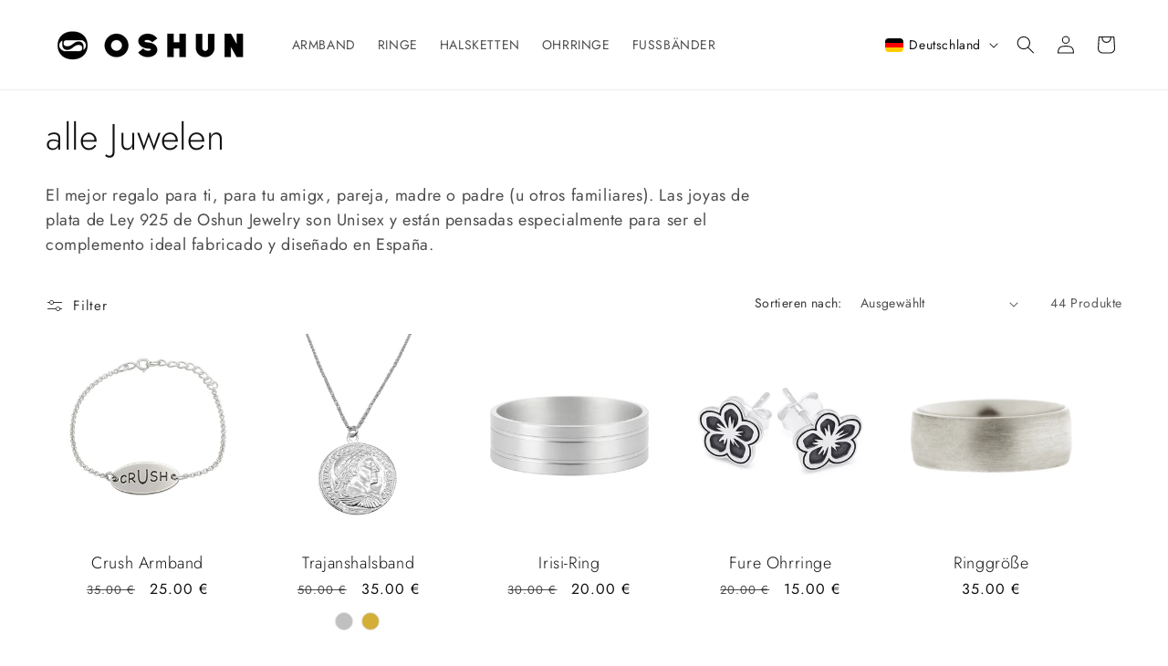

--- FILE ---
content_type: text/html; charset=utf-8
request_url: https://oshunjewel.com/de-de/collections/startseite
body_size: 75485
content:
<!doctype html>
<html class="no-js" lang="de">
  <head>
	<script id="pandectes-rules">   /* PANDECTES-GDPR: DO NOT MODIFY AUTO GENERATED CODE OF THIS SCRIPT */      window.PandectesSettings = {"store":{"plan":"basic","theme":"Dawn","primaryLocale":"es","adminMode":false},"tsPublished":1707372518,"declaration":{"showPurpose":false,"showProvider":false,"declIntroText":"","showDateGenerated":true},"language":{"languageMode":"Single","fallbackLanguage":"es","languageDetection":"browser","languagesSupported":[]},"texts":{"managed":{"headerText":{"es":"Respetamos tu privacidad"},"consentText":{"es":"Este sitio web utiliza cookies para garantizar que obtenga la mejor experiencia."},"dismissButtonText":{"es":"OK"},"linkText":{"es":"Aprende más"},"imprintText":{"es":"Imprimir"},"preferencesButtonText":{"es":"Preferencias"},"allowButtonText":{"es":"Aceptar"},"denyButtonText":{"es":"Rechazar"},"leaveSiteButtonText":{"es":"Salir de este sitio"},"cookiePolicyText":{"es":"Política de cookies"},"preferencesPopupTitleText":{"es":"Gestionar las preferencias de consentimiento"},"preferencesPopupIntroText":{"es":"Usamos cookies para optimizar la funcionalidad del sitio web, analizar el rendimiento y brindarle una experiencia personalizada. Algunas cookies son esenciales para que el sitio web funcione y funcione correctamente. Esas cookies no se pueden desactivar. En esta ventana puede administrar su preferencia de cookies."},"preferencesPopupCloseButtonText":{"es":"Cerrar"},"preferencesPopupAcceptAllButtonText":{"es":"Aceptar todo"},"preferencesPopupRejectAllButtonText":{"es":"Rechazar todo"},"preferencesPopupSaveButtonText":{"es":"Guardar preferencias"},"accessSectionTitleText":{"es":"Portabilidad de datos"},"accessSectionParagraphText":{"es":"Tiene derecho a poder acceder a sus datos en cualquier momento."},"rectificationSectionTitleText":{"es":"Rectificación de datos"},"rectificationSectionParagraphText":{"es":"Tienes derecho a solicitar la actualización de tus datos siempre que lo creas oportuno."},"erasureSectionTitleText":{"es":"Derecho al olvido"},"erasureSectionParagraphText":{"es":"Tiene derecho a solicitar la eliminación de todos sus datos. Después de eso, ya no podrá acceder a su cuenta."},"declIntroText":{"es":"Usamos cookies para optimizar la funcionalidad del sitio web, analizar el rendimiento y brindarle una experiencia personalizada. Algunas cookies son esenciales para que el sitio web funcione y funcione correctamente. Esas cookies no se pueden deshabilitar. En esta ventana puede gestionar su preferencia de cookies."}},"categories":{"strictlyNecessaryCookiesTitleText":{"es":"Cookies estrictamente necesarias"},"functionalityCookiesTitleText":{"es":"Cookies funcionales"},"performanceCookiesTitleText":{"es":"Cookies de rendimiento"},"targetingCookiesTitleText":{"es":"Orientación de cookies"},"unclassifiedCookiesTitleText":{"es":"Cookies sin clasificar"},"strictlyNecessaryCookiesDescriptionText":{"es":"Estas cookies son esenciales para permitirle moverse por el sitio web y utilizar sus funciones, como acceder a áreas seguras del sitio web. El sitio web no puede funcionar correctamente sin estas cookies."},"functionalityCookiesDescriptionText":{"es":"Estas cookies permiten que el sitio proporcione una funcionalidad y personalización mejoradas. Pueden ser establecidos por nosotros o por proveedores externos cuyos servicios hemos agregado a nuestras páginas. Si no permite estas cookies, es posible que algunos o todos estos servicios no funcionen correctamente."},"performanceCookiesDescriptionText":{"es":"Estas cookies nos permiten monitorear y mejorar el rendimiento de nuestro sitio web. Por ejemplo, nos permiten contar las visitas, identificar las fuentes de tráfico y ver qué partes del sitio son más populares."},"targetingCookiesDescriptionText":{"es":"Nuestros socios publicitarios pueden establecer estas cookies a través de nuestro sitio. Estas empresas pueden utilizarlos para crear un perfil de sus intereses y mostrarle anuncios relevantes en otros sitios. No almacenan directamente información personal, sino que se basan en la identificación única de su navegador y dispositivo de Internet. Si no permite estas cookies, experimentará publicidad menos dirigida."},"unclassifiedCookiesDescriptionText":{"es":"Las cookies no clasificadas son cookies que estamos en proceso de clasificar, junto con los proveedores de cookies individuales."}},"auto":{"declName":{"es":"Nombre"},"declPath":{"es":"Sendero"},"declType":{"es":"Escribe"},"declDomain":{"es":"Dominio"},"declPurpose":{"es":"Objetivo"},"declProvider":{"es":"Proveedor"},"declRetention":{"es":"Retencion"},"declFirstParty":{"es":"Origen"},"declThirdParty":{"es":"Tercero"},"declSeconds":{"es":"segundos"},"declMinutes":{"es":"minutos"},"declHours":{"es":"horas"},"declDays":{"es":"días"},"declMonths":{"es":"meses"},"declYears":{"es":"años"},"declSession":{"es":"Sesión"},"cookiesDetailsText":{"es":"Detalles de las cookies"},"preferencesPopupAlwaysAllowedText":{"es":"Siempre permitido"},"submitButton":{"es":"Enviar"},"submittingButton":{"es":"Sumisión..."},"cancelButton":{"es":"Cancelar"},"guestsSupportInfoText":{"es":"Inicie sesión con su cuenta de cliente para continuar."},"guestsSupportEmailPlaceholder":{"es":"Dirección de correo electrónico"},"guestsSupportEmailValidationError":{"es":"El correo no es válido"},"guestsSupportEmailSuccessTitle":{"es":"gracias por tu solicitud"},"guestsSupportEmailFailureTitle":{"es":"Ocurrió un problema"},"guestsSupportEmailSuccessMessage":{"es":"Si está registrado como cliente de esta tienda, pronto recibirá un correo electrónico con instrucciones sobre cómo proceder."},"guestsSupportEmailFailureMessage":{"es":"Su solicitud no fue enviada. Vuelva a intentarlo y, si el problema persiste, comuníquese con el propietario de la tienda para obtener ayuda."},"confirmationSuccessTitle":{"es":"Tu solicitud está verificada"},"confirmationFailureTitle":{"es":"Ocurrió un problema"},"confirmationSuccessMessage":{"es":"Pronto nos comunicaremos con usted en cuanto a su solicitud."},"confirmationFailureMessage":{"es":"Su solicitud no fue verificada. Vuelva a intentarlo y, si el problema persiste, comuníquese con el propietario de la tienda para obtener ayuda."},"consentSectionTitleText":{"es":"Su consentimiento de cookies"},"consentSectionNoConsentText":{"es":"No ha dado su consentimiento a la política de cookies de este sitio web."},"consentSectionConsentedText":{"es":"Usted dio su consentimiento a la política de cookies de este sitio web en"},"consentStatus":{"es":"Preferencia de consentimiento"},"consentDate":{"es":"fecha de consentimiento"},"consentId":{"es":"ID de consentimiento"},"consentSectionChangeConsentActionText":{"es":"Cambiar la preferencia de consentimiento"},"accessSectionGDPRRequestsActionText":{"es":"Solicitudes de sujetos de datos"},"accessSectionAccountInfoActionText":{"es":"Información personal"},"accessSectionOrdersRecordsActionText":{"es":"Pedidos"},"accessSectionDownloadReportActionText":{"es":"Descargar todo"},"rectificationCommentPlaceholder":{"es":"Describe lo que quieres que se actualice"},"rectificationCommentValidationError":{"es":"Se requiere comentario"},"rectificationSectionEditAccountActionText":{"es":"Solicita una actualización"},"erasureSectionRequestDeletionActionText":{"es":"Solicitar la eliminación de datos personales"}}},"library":{"previewMode":false,"fadeInTimeout":0,"defaultBlocked":7,"showLink":true,"showImprintLink":false,"enabled":true,"cookie":{"name":"_pandectes_gdpr","expiryDays":365,"secure":true,"domain":""},"dismissOnScroll":false,"dismissOnWindowClick":false,"dismissOnTimeout":false,"palette":{"popup":{"background":"#000000","backgroundForCalculations":{"a":1,"b":0,"g":0,"r":0},"text":"#FFFFFF"},"button":{"background":"transparent","backgroundForCalculations":{"a":1,"b":0,"g":0,"r":0},"text":"#F1D600","textForCalculation":{"a":1,"b":0,"g":214,"r":241},"border":"#F1D600"}},"content":{"href":"https://oshunjewel.com/policies/privacy-policy","imprintHref":"/","close":"&#10005;","target":"","logo":"<img class=\"cc-banner-logo\" height=\"40\" width=\"40\" src=\"https://cdn.shopify.com/s/files/1/0766/8560/7243/t/7/assets/pandectes-logo.png?v=1702227548\" alt=\"Oshun Jewelry\" />"},"window":"<div role=\"dialog\" aria-live=\"polite\" aria-label=\"cookieconsent\" aria-describedby=\"cookieconsent:desc\" id=\"pandectes-banner\" class=\"cc-window-wrapper cc-top-wrapper\"><div class=\"pd-cookie-banner-window cc-window {{classes}}\"><!--googleoff: all-->{{children}}<!--googleon: all--></div></div>","compliance":{"opt-both":"<div class=\"cc-compliance cc-highlight\">{{deny}}{{allow}}</div>"},"type":"opt-both","layouts":{"basic":"{{logo}}{{messagelink}}{{compliance}}{{close}}"},"position":"top","theme":"wired","revokable":false,"animateRevokable":false,"revokableReset":false,"revokableLogoUrl":"https://cdn.shopify.com/s/files/1/0766/8560/7243/t/7/assets/pandectes-reopen-logo.png?v=1702227549","revokablePlacement":"bottom-left","revokableMarginHorizontal":15,"revokableMarginVertical":15,"static":false,"autoAttach":true,"hasTransition":true,"blacklistPage":[""]},"geolocation":{"brOnly":false,"caOnly":false,"chOnly":false,"euOnly":false,"jpOnly":false,"thOnly":false,"canadaOnly":false,"globalVisibility":true},"dsr":{"guestsSupport":false,"accessSectionDownloadReportAuto":false},"banner":{"resetTs":1702227546,"extraCss":"        .cc-banner-logo {max-width: 24em!important;}    @media(min-width: 768px) {.cc-window.cc-floating{max-width: 24em!important;width: 24em!important;}}    .cc-message, .cc-header, .cc-logo {text-align: left}    .cc-window-wrapper{z-index: 2147483647;}    .cc-window{z-index: 2147483647;font-family: inherit;}    .cc-header{font-family: inherit;}    .pd-cp-ui{font-family: inherit; background-color: #000000;color:#FFFFFF;}    button.pd-cp-btn, a.pd-cp-btn{}    input + .pd-cp-preferences-slider{background-color: rgba(255, 255, 255, 0.3)}    .pd-cp-scrolling-section::-webkit-scrollbar{background-color: rgba(255, 255, 255, 0.3)}    input:checked + .pd-cp-preferences-slider{background-color: rgba(255, 255, 255, 1)}    .pd-cp-scrolling-section::-webkit-scrollbar-thumb {background-color: rgba(255, 255, 255, 1)}    .pd-cp-ui-close{color:#FFFFFF;}    .pd-cp-preferences-slider:before{background-color: #000000}    .pd-cp-title:before {border-color: #FFFFFF!important}    .pd-cp-preferences-slider{background-color:#FFFFFF}    .pd-cp-toggle{color:#FFFFFF!important}    @media(max-width:699px) {.pd-cp-ui-close-top svg {fill: #FFFFFF}}    .pd-cp-toggle:hover,.pd-cp-toggle:visited,.pd-cp-toggle:active{color:#FFFFFF!important}    .pd-cookie-banner-window {box-shadow: 0 0 18px rgb(0 0 0 / 20%);}  ","customJavascript":null,"showPoweredBy":false,"hybridStrict":false,"cookiesBlockedByDefault":"7","isActive":true,"implicitSavePreferences":false,"cookieIcon":false,"blockBots":false,"showCookiesDetails":true,"hasTransition":true,"blockingPage":false,"showOnlyLandingPage":false,"leaveSiteUrl":"https://www.google.com","linkRespectStoreLang":false},"cookies":{"0":[{"name":"localization","domain":"oshunjewel.com","path":"/en-ie","provider":"Shopify","firstParty":true,"retention":"1 year(s)","expires":1,"unit":"declYears","purpose":{"es":"Localización de tiendas Shopify"}},{"name":"secure_customer_sig","domain":"oshunjewel.com","path":"/","provider":"Shopify","firstParty":true,"retention":"1 year(s)","expires":1,"unit":"declYears","purpose":{"es":"Se utiliza en relación con el inicio de sesión del cliente."}},{"name":"cart_currency","domain":"oshunjewel.com","path":"/","provider":"Shopify","firstParty":true,"retention":"2 ","expires":2,"unit":"declSession","purpose":{"es":"La cookie es necesaria para la función de pago y pago seguro en el sitio web. Shopify.com proporciona esta función."}},{"name":"_cmp_a","domain":".oshunjewel.com","path":"/","provider":"Shopify","firstParty":true,"retention":"1 day(s)","expires":1,"unit":"declDays","purpose":{"es":"Se utiliza para administrar la configuración de privacidad del cliente."}},{"name":"shopify_pay_redirect","domain":"oshunjewel.com","path":"/","provider":"Shopify","firstParty":true,"retention":"1 hour(s)","expires":1,"unit":"declHours","purpose":{"es":"La cookie es necesaria para la función de pago y pago seguro en el sitio web. Shopify.com proporciona esta función."}},{"name":"keep_alive","domain":"oshunjewel.com","path":"/","provider":"Shopify","firstParty":true,"retention":"30 minute(s)","expires":30,"unit":"declMinutes","purpose":{"es":"Se utiliza en relación con la localización del comprador."}},{"name":"identity-state","domain":"account.oshunjewel.com","path":"/","provider":"Shopify","firstParty":true,"retention":"1 day(s)","expires":1,"unit":"declDays","purpose":{"es":"Se utiliza en relación con la autenticación del cliente."}},{"name":"_secure_account_session_id","domain":"account.oshunjewel.com","path":"/","provider":"Shopify","firstParty":true,"retention":"1 month(s)","expires":1,"unit":"declMonths","purpose":{"es":"Used to track a user's session for new customer accounts."}},{"name":"cookietest","domain":"oshunjewel.com","path":"/","provider":"Shopify","firstParty":true,"retention":"Session","expires":1,"unit":"declSeconds","purpose":{"es":"Used to ensure our systems are working correctly."}},{"name":"customer_account_locale","domain":"account.oshunjewel.com","path":"/","provider":"Shopify","firstParty":true,"retention":"1 year(s)","expires":1,"unit":"declYears","purpose":{"es":"Used in connection with new customer accounts."}},{"name":"identity-state-01cad7f48254dec3f243ea02e28456ee","domain":"account.oshunjewel.com","path":"/","provider":"Shopify","firstParty":true,"retention":"1 day(s)","expires":1,"unit":"declDays","purpose":{"es":""}},{"name":"cookietest","domain":"shopify.com","path":"/","provider":"Shopify","firstParty":false,"retention":"Session","expires":1,"unit":"declSeconds","purpose":{"es":"Used to ensure our systems are working correctly."}}],"1":[{"name":"locale_bar_accepted","domain":"oshunjewel.com","path":"/","provider":"GrizzlyAppsSRL","firstParty":true,"retention":"Session","expires":-54,"unit":"declYears","purpose":{"es":"Esta cookie es proporcionada por la aplicación (BEST Currency Converter) y se utiliza para asegurar la moneda elegida por el cliente."}}],"2":[{"name":"_shopify_y","domain":".oshunjewel.com","path":"/","provider":"Shopify","firstParty":true,"retention":"1 year(s)","expires":1,"unit":"declYears","purpose":{"es":"Análisis de Shopify."}},{"name":"_shopify_s","domain":".oshunjewel.com","path":"/","provider":"Shopify","firstParty":true,"retention":"30 minute(s)","expires":30,"unit":"declMinutes","purpose":{"es":"Análisis de Shopify."}},{"name":"_orig_referrer","domain":".oshunjewel.com","path":"/","provider":"Shopify","firstParty":true,"retention":"2 ","expires":2,"unit":"declSession","purpose":{"es":"Realiza un seguimiento de las páginas de destino."}},{"name":"_landing_page","domain":".oshunjewel.com","path":"/","provider":"Shopify","firstParty":true,"retention":"2 ","expires":2,"unit":"declSession","purpose":{"es":"Realiza un seguimiento de las páginas de destino."}},{"name":"_shopify_sa_t","domain":".oshunjewel.com","path":"/","provider":"Shopify","firstParty":true,"retention":"30 minute(s)","expires":30,"unit":"declMinutes","purpose":{"es":"Análisis de Shopify relacionados con marketing y referencias."}},{"name":"_shopify_sa_p","domain":".oshunjewel.com","path":"/","provider":"Shopify","firstParty":true,"retention":"30 minute(s)","expires":30,"unit":"declMinutes","purpose":{"es":"Análisis de Shopify relacionados con marketing y referencias."}},{"name":"_ga","domain":".oshunjewel.com","path":"/","provider":"Google","firstParty":true,"retention":"1 year(s)","expires":1,"unit":"declYears","purpose":{"es":"La cookie está configurada por Google Analytics con funcionalidad desconocida"}},{"name":"_shopify_d","domain":"oshunjewel.com","path":"/","provider":"Shopify","firstParty":true,"retention":"Session","expires":1,"unit":"declSeconds","purpose":{"es":"Análisis de Shopify."}},{"name":"_shopify_d","domain":"com","path":"/","provider":"Shopify","firstParty":false,"retention":"Session","expires":1,"unit":"declSeconds","purpose":{"es":"Análisis de Shopify."}},{"name":"_shopify_y","domain":".shopify.com","path":"/","provider":"Shopify","firstParty":false,"retention":"1 year(s)","expires":1,"unit":"declYears","purpose":{"es":"Análisis de Shopify."}},{"name":"_shopify_s","domain":".shopify.com","path":"/","provider":"Shopify","firstParty":false,"retention":"30 minute(s)","expires":30,"unit":"declMinutes","purpose":{"es":"Análisis de Shopify."}},{"name":"_shopify_d","domain":"shopify.com","path":"/","provider":"Shopify","firstParty":false,"retention":"Session","expires":1,"unit":"declSeconds","purpose":{"es":"Análisis de Shopify."}},{"name":"_ga_74225FWMMZ","domain":".oshunjewel.com","path":"/","provider":"Google","firstParty":true,"retention":"1 year(s)","expires":1,"unit":"declYears","purpose":{"es":""}},{"name":"_ga_8X6XSZ838S","domain":".oshunjewel.com","path":"/","provider":"Google","firstParty":true,"retention":"1 year(s)","expires":1,"unit":"declYears","purpose":{"es":""}}],"4":[{"name":"test_cookie","domain":".doubleclick.net","path":"/","provider":"Google","firstParty":false,"retention":"15 minute(s)","expires":15,"unit":"declMinutes","purpose":{"es":"Para medir las acciones de los visitantes después de hacer clic en un anuncio. Caduca después de cada visita."}},{"name":"wpm-domain-test","domain":"com","path":"/","provider":"Shopify","firstParty":false,"retention":"Session","expires":1,"unit":"declSeconds","purpose":{"es":"Se utiliza para probar el almacenamiento de parámetros sobre productos agregados al carrito o moneda de pago."}},{"name":"_gcl_au","domain":".oshunjewel.com","path":"/","provider":"Google","firstParty":true,"retention":"3 month(s)","expires":3,"unit":"declMonths","purpose":{"es":"Google Tag Manager coloca una cookie para realizar un seguimiento de las conversiones."}},{"name":"wpm-domain-test","domain":"oshunjewel.com","path":"/","provider":"Shopify","firstParty":true,"retention":"Session","expires":1,"unit":"declSeconds","purpose":{"es":"Se utiliza para probar el almacenamiento de parámetros sobre productos agregados al carrito o moneda de pago."}},{"name":"IDE","domain":".doubleclick.net","path":"/","provider":"Google","firstParty":false,"retention":"1 year(s)","expires":1,"unit":"declYears","purpose":{"es":"Para medir las acciones de los visitantes después de hacer clic en un anuncio. Caduca después de 1 año."}}],"8":[{"name":"_identity_session","domain":"shopify.com","path":"/","provider":"Unknown","firstParty":false,"retention":"1 year(s)","expires":1,"unit":"declYears","purpose":{"es":""}},{"name":"__Host-_identity_session_same_site","domain":"shopify.com","path":"/","provider":"Unknown","firstParty":false,"retention":"1 year(s)","expires":1,"unit":"declYears","purpose":{"es":""}},{"name":"__cflb","domain":"api2.hcaptcha.com","path":"/","provider":"Unknown","firstParty":false,"retention":"30 minute(s)","expires":30,"unit":"declMinutes","purpose":{"es":""}},{"name":"device_id","domain":"shopify.com","path":"/","provider":"Unknown","firstParty":false,"retention":"1 year(s)","expires":1,"unit":"declYears","purpose":{"es":""}},{"name":"request_method","domain":"shopify.com","path":"/","provider":"Unknown","firstParty":false,"retention":"Session","expires":-54,"unit":"declYears","purpose":{"es":""}},{"name":"device_fp_id","domain":"shopify.com","path":"/","provider":"Unknown","firstParty":false,"retention":"1 year(s)","expires":1,"unit":"declYears","purpose":{"es":""}},{"name":"_pay_session","domain":"pay.shopify.com","path":"/","provider":"Unknown","firstParty":false,"retention":"Session","expires":-54,"unit":"declYears","purpose":{"es":""}}]},"blocker":{"isActive":false,"googleConsentMode":{"id":"","analyticsId":"","isActive":false,"adStorageCategory":4,"analyticsStorageCategory":2,"personalizationStorageCategory":1,"functionalityStorageCategory":1,"customEvent":true,"securityStorageCategory":0,"redactData":true,"urlPassthrough":false,"dataLayerProperty":"dataLayer"},"facebookPixel":{"id":"","isActive":false,"ldu":false},"rakuten":{"isActive":false,"cmp":false,"ccpa":false},"gpcIsActive":false,"defaultBlocked":7,"patterns":{"whiteList":[],"blackList":{"1":[],"2":[],"4":[],"8":[]},"iframesWhiteList":[],"iframesBlackList":{"1":[],"2":[],"4":[],"8":[]},"beaconsWhiteList":[],"beaconsBlackList":{"1":[],"2":[],"4":[],"8":[]}}}}      !function(){"use strict";window.PandectesRules=window.PandectesRules||{},window.PandectesRules.manualBlacklist={1:[],2:[],4:[]},window.PandectesRules.blacklistedIFrames={1:[],2:[],4:[]},window.PandectesRules.blacklistedCss={1:[],2:[],4:[]},window.PandectesRules.blacklistedBeacons={1:[],2:[],4:[]};var e="javascript/blocked",t="_pandectes_gdpr";function n(e){return new RegExp(e.replace(/[/\\.+?$()]/g,"\\$&").replace("*","(.*)"))}var a=function(e){try{return JSON.parse(e)}catch(e){return!1}},r=function(e){var t=arguments.length>1&&void 0!==arguments[1]?arguments[1]:"log",n=new URLSearchParams(window.location.search);n.get("log")&&console[t]("PandectesRules: ".concat(e))};function i(e,t){var n=Object.keys(e);if(Object.getOwnPropertySymbols){var a=Object.getOwnPropertySymbols(e);t&&(a=a.filter((function(t){return Object.getOwnPropertyDescriptor(e,t).enumerable}))),n.push.apply(n,a)}return n}function o(e){for(var t=1;t<arguments.length;t++){var n=null!=arguments[t]?arguments[t]:{};t%2?i(Object(n),!0).forEach((function(t){s(e,t,n[t])})):Object.getOwnPropertyDescriptors?Object.defineProperties(e,Object.getOwnPropertyDescriptors(n)):i(Object(n)).forEach((function(t){Object.defineProperty(e,t,Object.getOwnPropertyDescriptor(n,t))}))}return e}function s(e,t,n){return t in e?Object.defineProperty(e,t,{value:n,enumerable:!0,configurable:!0,writable:!0}):e[t]=n,e}function c(e,t){return function(e){if(Array.isArray(e))return e}(e)||function(e,t){var n=null==e?null:"undefined"!=typeof Symbol&&e[Symbol.iterator]||e["@@iterator"];if(null==n)return;var a,r,i=[],o=!0,s=!1;try{for(n=n.call(e);!(o=(a=n.next()).done)&&(i.push(a.value),!t||i.length!==t);o=!0);}catch(e){s=!0,r=e}finally{try{o||null==n.return||n.return()}finally{if(s)throw r}}return i}(e,t)||u(e,t)||function(){throw new TypeError("Invalid attempt to destructure non-iterable instance.\nIn order to be iterable, non-array objects must have a [Symbol.iterator]() method.")}()}function l(e){return function(e){if(Array.isArray(e))return d(e)}(e)||function(e){if("undefined"!=typeof Symbol&&null!=e[Symbol.iterator]||null!=e["@@iterator"])return Array.from(e)}(e)||u(e)||function(){throw new TypeError("Invalid attempt to spread non-iterable instance.\nIn order to be iterable, non-array objects must have a [Symbol.iterator]() method.")}()}function u(e,t){if(e){if("string"==typeof e)return d(e,t);var n=Object.prototype.toString.call(e).slice(8,-1);return"Object"===n&&e.constructor&&(n=e.constructor.name),"Map"===n||"Set"===n?Array.from(e):"Arguments"===n||/^(?:Ui|I)nt(?:8|16|32)(?:Clamped)?Array$/.test(n)?d(e,t):void 0}}function d(e,t){(null==t||t>e.length)&&(t=e.length);for(var n=0,a=new Array(t);n<t;n++)a[n]=e[n];return a}var p=window.PandectesRulesSettings||window.PandectesSettings,f=!(void 0===window.dataLayer||!Array.isArray(window.dataLayer)||!window.dataLayer.some((function(e){return"pandectes_full_scan"===e.event})));r("userAgent -> ".concat(window.navigator.userAgent.substring(0,50)));var g=function(){var e,n=arguments.length>0&&void 0!==arguments[0]?arguments[0]:t,r="; "+document.cookie,i=r.split("; "+n+"=");if(i.length<2)e={};else{var o=i.pop(),s=o.split(";");e=window.atob(s.shift())}var c=a(e);return!1!==c?c:e}(),y=p.banner.isActive,h=p.blocker,m=h.defaultBlocked,w=h.patterns,v=g&&null!==g.preferences&&void 0!==g.preferences?g.preferences:null,b=f?0:y?null===v?m:v:0,k={1:0==(1&b),2:0==(2&b),4:0==(4&b)},L=w.blackList,S=w.whiteList,_=w.iframesBlackList,P=w.iframesWhiteList,A=w.beaconsBlackList,C=w.beaconsWhiteList,B={blackList:[],whiteList:[],iframesBlackList:{1:[],2:[],4:[],8:[]},iframesWhiteList:[],beaconsBlackList:{1:[],2:[],4:[],8:[]},beaconsWhiteList:[]};[1,2,4].map((function(e){var t;k[e]||((t=B.blackList).push.apply(t,l(L[e].length?L[e].map(n):[])),B.iframesBlackList[e]=_[e].length?_[e].map(n):[],B.beaconsBlackList[e]=A[e].length?A[e].map(n):[])})),B.whiteList=S.length?S.map(n):[],B.iframesWhiteList=P.length?P.map(n):[],B.beaconsWhiteList=C.length?C.map(n):[];var E={scripts:[],iframes:{1:[],2:[],4:[]},beacons:{1:[],2:[],4:[]},css:{1:[],2:[],4:[]}},j=function(t,n){return t&&(!n||n!==e)&&(!B.blackList||B.blackList.some((function(e){return e.test(t)})))&&(!B.whiteList||B.whiteList.every((function(e){return!e.test(t)})))},O=function(e){var t=e.getAttribute("src");return B.blackList&&B.blackList.every((function(e){return!e.test(t)}))||B.whiteList&&B.whiteList.some((function(e){return e.test(t)}))},I=function(e,t){var n=B.iframesBlackList[t],a=B.iframesWhiteList;return e&&(!n||n.some((function(t){return t.test(e)})))&&(!a||a.every((function(t){return!t.test(e)})))},R=function(e,t){var n=B.beaconsBlackList[t],a=B.beaconsWhiteList;return e&&(!n||n.some((function(t){return t.test(e)})))&&(!a||a.every((function(t){return!t.test(e)})))},T=new MutationObserver((function(e){for(var t=0;t<e.length;t++)for(var n=e[t].addedNodes,a=0;a<n.length;a++){var r=n[a],i=r.dataset&&r.dataset.cookiecategory;if(1===r.nodeType&&"LINK"===r.tagName){var o=r.dataset&&r.dataset.href;if(o&&i)switch(i){case"functionality":case"C0001":E.css[1].push(o);break;case"performance":case"C0002":E.css[2].push(o);break;case"targeting":case"C0003":E.css[4].push(o)}}}})),x=new MutationObserver((function(t){for(var n=0;n<t.length;n++)for(var a=t[n].addedNodes,r=function(t){var n=a[t],r=n.src||n.dataset&&n.dataset.src,i=n.dataset&&n.dataset.cookiecategory;if(1===n.nodeType&&"IFRAME"===n.tagName){if(r){var o=!1;I(r,1)||"functionality"===i||"C0001"===i?(o=!0,E.iframes[1].push(r)):I(r,2)||"performance"===i||"C0002"===i?(o=!0,E.iframes[2].push(r)):(I(r,4)||"targeting"===i||"C0003"===i)&&(o=!0,E.iframes[4].push(r)),o&&(n.removeAttribute("src"),n.setAttribute("data-src",r))}}else if(1===n.nodeType&&"IMG"===n.tagName){if(r){var s=!1;R(r,1)?(s=!0,E.beacons[1].push(r)):R(r,2)?(s=!0,E.beacons[2].push(r)):R(r,4)&&(s=!0,E.beacons[4].push(r)),s&&(n.removeAttribute("src"),n.setAttribute("data-src",r))}}else if(1===n.nodeType&&"LINK"===n.tagName){var c=n.dataset&&n.dataset.href;if(c&&i)switch(i){case"functionality":case"C0001":E.css[1].push(c);break;case"performance":case"C0002":E.css[2].push(c);break;case"targeting":case"C0003":E.css[4].push(c)}}else if(1===n.nodeType&&"SCRIPT"===n.tagName){var l=n.type,u=!1;if(j(r,l))u=!0;else if(r&&i)switch(i){case"functionality":case"C0001":u=!0,window.PandectesRules.manualBlacklist[1].push(r);break;case"performance":case"C0002":u=!0,window.PandectesRules.manualBlacklist[2].push(r);break;case"targeting":case"C0003":u=!0,window.PandectesRules.manualBlacklist[4].push(r)}if(u){E.scripts.push([n,l]),n.type=e;n.addEventListener("beforescriptexecute",(function t(a){n.getAttribute("type")===e&&a.preventDefault(),n.removeEventListener("beforescriptexecute",t)})),n.parentElement&&n.parentElement.removeChild(n)}}},i=0;i<a.length;i++)r(i)})),N=document.createElement,D={src:Object.getOwnPropertyDescriptor(HTMLScriptElement.prototype,"src"),type:Object.getOwnPropertyDescriptor(HTMLScriptElement.prototype,"type")};window.PandectesRules.unblockCss=function(e){var t=E.css[e]||[];t.length&&r("Unblocking CSS for ".concat(e)),t.forEach((function(e){var t=document.querySelector('link[data-href^="'.concat(e,'"]'));t.removeAttribute("data-href"),t.href=e})),E.css[e]=[]},window.PandectesRules.unblockIFrames=function(e){var t=E.iframes[e]||[];t.length&&r("Unblocking IFrames for ".concat(e)),B.iframesBlackList[e]=[],t.forEach((function(e){var t=document.querySelector('iframe[data-src^="'.concat(e,'"]'));t.removeAttribute("data-src"),t.src=e})),E.iframes[e]=[]},window.PandectesRules.unblockBeacons=function(e){var t=E.beacons[e]||[];t.length&&r("Unblocking Beacons for ".concat(e)),B.beaconsBlackList[e]=[],t.forEach((function(e){var t=document.querySelector('img[data-src^="'.concat(e,'"]'));t.removeAttribute("data-src"),t.src=e})),E.beacons[e]=[]},window.PandectesRules.unblockInlineScripts=function(e){var t=1===e?"functionality":2===e?"performance":"targeting";document.querySelectorAll('script[type="javascript/blocked"][data-cookiecategory="'.concat(t,'"]')).forEach((function(e){var t=e.textContent;e.parentNode.removeChild(e);var n=document.createElement("script");n.type="text/javascript",n.textContent=t,document.body.appendChild(n)}))},window.PandectesRules.unblock=function(t){t.length<1?(B.blackList=[],B.whiteList=[],B.iframesBlackList=[],B.iframesWhiteList=[]):(B.blackList&&(B.blackList=B.blackList.filter((function(e){return t.every((function(t){return"string"==typeof t?!e.test(t):t instanceof RegExp?e.toString()!==t.toString():void 0}))}))),B.whiteList&&(B.whiteList=[].concat(l(B.whiteList),l(t.map((function(e){if("string"==typeof e){var t=".*"+n(e)+".*";if(B.whiteList.every((function(e){return e.toString()!==t.toString()})))return new RegExp(t)}else if(e instanceof RegExp&&B.whiteList.every((function(t){return t.toString()!==e.toString()})))return e;return null})).filter(Boolean)))));for(var a=document.querySelectorAll('script[type="'.concat(e,'"]')),i=0;i<a.length;i++){var o=a[i];O(o)&&(E.scripts.push([o,"application/javascript"]),o.parentElement.removeChild(o))}var s=0;l(E.scripts).forEach((function(e,t){var n=c(e,2),a=n[0],r=n[1];if(O(a)){for(var i=document.createElement("script"),o=0;o<a.attributes.length;o++){var l=a.attributes[o];"src"!==l.name&&"type"!==l.name&&i.setAttribute(l.name,a.attributes[o].value)}i.setAttribute("src",a.src),i.setAttribute("type",r||"application/javascript"),document.head.appendChild(i),E.scripts.splice(t-s,1),s++}})),0==B.blackList.length&&0===B.iframesBlackList[1].length&&0===B.iframesBlackList[2].length&&0===B.iframesBlackList[4].length&&0===B.beaconsBlackList[1].length&&0===B.beaconsBlackList[2].length&&0===B.beaconsBlackList[4].length&&(r("Disconnecting observers"),x.disconnect(),T.disconnect())};var M,W,z=p.store.adminMode,F=p.blocker,U=F.defaultBlocked;M=function(){!function(){var e=window.Shopify.trackingConsent;if(!1!==e.shouldShowBanner()||null!==v||7!==U)try{var t=z&&!window.Shopify.AdminBarInjector,n={preferences:0==(1&b)||f||t,analytics:0==(2&b)||f||t,marketing:0==(4&b)||f||t};e.firstPartyMarketingAllowed()===n.marketing&&e.analyticsProcessingAllowed()===n.analytics&&e.preferencesProcessingAllowed()===n.preferences||e.setTrackingConsent(n,(function(e){e&&e.error?r("Shopify.customerPrivacy API - failed to setTrackingConsent"):r("Shopify.customerPrivacy API - setTrackingConsent(".concat(JSON.stringify(n),")"))}))}catch(e){r("Shopify.customerPrivacy API - exception")}}(),function(){var e=window.Shopify.trackingConsent,t=e.currentVisitorConsent();if(F.gpcIsActive&&"CCPA"===e.getRegulation()&&"no"===t.gpc&&"yes"!==t.sale_of_data){var n={sale_of_data:!1};e.setTrackingConsent(n,(function(e){e&&e.error?r("Shopify.customerPrivacy API - failed to setTrackingConsent({".concat(JSON.stringify(n),")")):r("Shopify.customerPrivacy API - setTrackingConsent(".concat(JSON.stringify(n),")"))}))}}()},W=null,window.Shopify&&window.Shopify.loadFeatures&&window.Shopify.trackingConsent?M():W=setInterval((function(){window.Shopify&&window.Shopify.loadFeatures&&(clearInterval(W),window.Shopify.loadFeatures([{name:"consent-tracking-api",version:"0.1"}],(function(e){e?r("Shopify.customerPrivacy API - failed to load"):(r("Shopify.customerPrivacy API - loaded"),r("Shopify.customerPrivacy.shouldShowBanner() -> "+window.Shopify.trackingConsent.shouldShowBanner()),M())})))}),10);var q=p.banner.isActive,J=p.blocker.googleConsentMode,H=J.isActive,$=J.customEvent,G=J.id,K=J.analyticsId,V=J.redactData,Y=J.urlPassthrough,Q=J.adStorageCategory,X=J.analyticsStorageCategory,Z=J.functionalityStorageCategory,ee=J.personalizationStorageCategory,te=J.securityStorageCategory,ne=J.dataLayerProperty,ae=void 0===ne?"dataLayer":ne;function re(){window[ae].push(arguments)}window[ae]=window[ae]||[];var ie,oe,se={hasInitialized:!1,ads_data_redaction:!1,url_passthrough:!1,data_layer_property:"dataLayer",storage:{ad_storage:"granted",ad_user_data:"granted",ad_personalization:"granted",analytics_storage:"granted",functionality_storage:"granted",personalization_storage:"granted",security_storage:"granted",wait_for_update:500}};if(q&&H){var ce=0==(b&Q)?"granted":"denied",le=0==(b&X)?"granted":"denied",ue=0==(b&Z)?"granted":"denied",de=0==(b&ee)?"granted":"denied",pe=0==(b&te)?"granted":"denied";if(se.hasInitialized=!0,se.ads_data_redaction="denied"===ce&&V,se.url_passthrough=Y,se.storage.ad_storage=ce,se.storage.ad_user_data=ce,se.storage.ad_personalization=ce,se.storage.analytics_storage=le,se.storage.functionality_storage=ue,se.storage.personalization_storage=de,se.storage.security_storage=pe,se.data_layer_property=ae||"dataLayer",se.ads_data_redaction&&re("set","ads_data_redaction",se.ads_data_redaction),se.url_passthrough&&re("set","url_passthrough",se.url_passthrough),re("consent","default",se.storage),r("Google consent mode initialized"),G.length){console.log("adding google tag manager",G,se.data_layer_property),window[se.data_layer_property].push({"gtm.start":(new Date).getTime(),event:"gtm.js"}),window[se.data_layer_property].push({"pandectes.start":(new Date).getTime(),event:"pandectes-rules.min.js"});var fe=document.createElement("script"),ge="dataLayer"!==se.data_layer_property?"&l=".concat(se.data_layer_property):"";fe.async=!0,fe.src="https://www.googletagmanager.com/gtm.js?id=".concat(G).concat(ge),document.head.appendChild(fe)}if(K.length){console.log("adding analytics"),window[se.data_layer_property].push({"pandectes.start":(new Date).getTime(),event:"pandectes-rules.min.js"});var ye=document.createElement("script");ye.async=!0,ye.src="https://www.googletagmanager.com/gtag/js?id=".concat(K),document.head.appendChild(ye),re("js",new Date),re("config",K)}}q&&$&&(oe=7===(ie=b)?"deny":0===ie?"allow":"mixed",window[ae].push({event:"Pandectes_Consent_Update",pandectes_status:oe,pandectes_categories:{C0000:"allow",C0001:k[1]?"allow":"deny",C0002:k[2]?"allow":"deny",C0003:k[4]?"allow":"deny"}}),r("PandectesCustomEvent pushed to the dataLayer")),window.PandectesRules.gcm=se;var he=p.banner.isActive,me=p.blocker.isActive;r("Blocker -> "+(me?"Active":"Inactive")),r("Banner -> "+(he?"Active":"Inactive")),r("ActualPrefs -> "+b);var we=null===v&&/\/checkouts\//.test(window.location.pathname);0!==b&&!1===f&&me&&!we?(r("Blocker will execute"),document.createElement=function(){for(var t=arguments.length,n=new Array(t),a=0;a<t;a++)n[a]=arguments[a];if("script"!==n[0].toLowerCase())return N.bind?N.bind(document).apply(void 0,n):N;var r=N.bind(document).apply(void 0,n);try{Object.defineProperties(r,{src:o(o({},D.src),{},{set:function(t){j(t,r.type)&&D.type.set.call(this,e),D.src.set.call(this,t)}}),type:o(o({},D.type),{},{get:function(){var t=D.type.get.call(this);return t===e||j(this.src,t)?null:t},set:function(t){var n=j(r.src,r.type)?e:t;D.type.set.call(this,n)}})}),r.setAttribute=function(t,n){if("type"===t){var a=j(r.src,r.type)?e:n;D.type.set.call(r,a)}else"src"===t?(j(n,r.type)&&D.type.set.call(r,e),D.src.set.call(r,n)):HTMLScriptElement.prototype.setAttribute.call(r,t,n)}}catch(e){console.warn("Yett: unable to prevent script execution for script src ",r.src,".\n",'A likely cause would be because you are using a third-party browser extension that monkey patches the "document.createElement" function.')}return r},x.observe(document.documentElement,{childList:!0,subtree:!0}),T.observe(document.documentElement,{childList:!0,subtree:!0})):r("Blocker will not execute")}();
</script>
<!-- starapps_core_start -->
<!-- This code is automatically managed by StarApps Studio -->
<!-- Please contact support@starapps.studio for any help -->
<!-- File location: snippets/starapps-core.liquid -->



<!-- starapps_core_end -->



    <meta charset="utf-8">
    <meta http-equiv="X-UA-Compatible" content="IE=edge">
    <meta name="viewport" content="width=device-width,initial-scale=1">
    <meta name="theme-color" content="">

    <link rel="canonical" href="https://oshunjewel.com/de-de/collections/startseite"><link rel="icon" type="image/png" href="//oshunjewel.com/cdn/shop/files/1000085685.png?crop=center&height=32&v=1692893762&width=32"><link rel="preconnect" href="https://fonts.shopifycdn.com" crossorigin><title>
      Startseite
 &ndash; Oshun Jewelry</title>

    
      <meta name="description" content="Entdecken Sie alle unsere Schmuckstücke aus 925er Sterlingsilber und 21 Karat vergoldetem Schmuck. Halsketten, Armbänder, Ringe und Ohrringe, die jetzt und für immer zu Ihren Favoriten werden. Das perfekte Geschenk für Sie oder Ihn">
    

    

<meta property="og:site_name" content="Oshun Jewelry">
<meta property="og:url" content="https://oshunjewel.com/de-de/collections/startseite">
<meta property="og:title" content="Startseite">
<meta property="og:type" content="website">
<meta property="og:description" content="Entdecken Sie alle unsere Schmuckstücke aus 925er Sterlingsilber und 21 Karat vergoldetem Schmuck. Halsketten, Armbänder, Ringe und Ohrringe, die jetzt und für immer zu Ihren Favoriten werden. Das perfekte Geschenk für Sie oder Ihn"><meta property="og:image" content="http://oshunjewel.com/cdn/shop/files/Oshun_logo_vertical_negro.jpg?v=1700090944">
  <meta property="og:image:secure_url" content="https://oshunjewel.com/cdn/shop/files/Oshun_logo_vertical_negro.jpg?v=1700090944">
  <meta property="og:image:width" content="2433">
  <meta property="og:image:height" content="1369"><meta name="twitter:site" content="@oshun_jewelry"><meta name="twitter:card" content="summary_large_image">
<meta name="twitter:title" content="Startseite">
<meta name="twitter:description" content="Entdecken Sie alle unsere Schmuckstücke aus 925er Sterlingsilber und 21 Karat vergoldetem Schmuck. Halsketten, Armbänder, Ringe und Ohrringe, die jetzt und für immer zu Ihren Favoriten werden. Das perfekte Geschenk für Sie oder Ihn">


    <script src="//oshunjewel.com/cdn/shop/t/7/assets/constants.js?v=58251544750838685771699044626" defer="defer"></script>
    <script src="//oshunjewel.com/cdn/shop/t/7/assets/pubsub.js?v=158357773527763999511699044627" defer="defer"></script>
    <script src="//oshunjewel.com/cdn/shop/t/7/assets/global.js?v=40820548392383841591699044626" defer="defer"></script><script src="//oshunjewel.com/cdn/shop/t/7/assets/animations.js?v=88693664871331136111699044626" defer="defer"></script><script>window.performance && window.performance.mark && window.performance.mark('shopify.content_for_header.start');</script><meta name="google-site-verification" content="cD_g2cyMX0-2bwJR2lM7qwub4Iv2oAPra7YHGlm3zNQ">
<meta name="facebook-domain-verification" content="fjlhdafjo3hg7cgc00aczmhczleb7n">
<meta id="shopify-digital-wallet" name="shopify-digital-wallet" content="/76685607243/digital_wallets/dialog">
<meta name="shopify-checkout-api-token" content="d3b0b769d9e9824ab2761047d43dca10">
<meta id="in-context-paypal-metadata" data-shop-id="76685607243" data-venmo-supported="false" data-environment="production" data-locale="de_DE" data-paypal-v4="true" data-currency="EUR">
<link rel="alternate" type="application/atom+xml" title="Feed" href="/de-de/collections/startseite.atom" />
<link rel="next" href="/de-de/collections/startseite?page=2">
<link rel="alternate" hreflang="x-default" href="https://oshunjewel.com/collections/frontpage">
<link rel="alternate" hreflang="es" href="https://oshunjewel.com/collections/frontpage">
<link rel="alternate" hreflang="en" href="https://oshunjewel.com/en/collections/frontpage">
<link rel="alternate" hreflang="fr-FR" href="https://oshunjewel.com/fr-fr/collections/page-daccueil">
<link rel="alternate" hreflang="en-FR" href="https://oshunjewel.com/en-fr/collections/frontpage">
<link rel="alternate" hreflang="it-IT" href="https://oshunjewel.com/it-it/collections/home-page">
<link rel="alternate" hreflang="en-IT" href="https://oshunjewel.com/en-it/collections/frontpage">
<link rel="alternate" hreflang="de-DE" href="https://oshunjewel.com/de-de/collections/startseite">
<link rel="alternate" hreflang="en-DE" href="https://oshunjewel.com/en-de/collections/frontpage">
<link rel="alternate" hreflang="de-AT" href="https://oshunjewel.com/de-at/collections/startseite">
<link rel="alternate" hreflang="en-AT" href="https://oshunjewel.com/en-at/collections/frontpage">
<link rel="alternate" hreflang="fr-BE" href="https://oshunjewel.com/fr-be/collections/page-daccueil">
<link rel="alternate" hreflang="en-BE" href="https://oshunjewel.com/en-be/collections/frontpage">
<link rel="alternate" hreflang="de-BE" href="https://oshunjewel.com/de-be/collections/startseite">
<link rel="alternate" hreflang="en-BG" href="https://oshunjewel.com/en-bg/collections/frontpage">
<link rel="alternate" hreflang="en-CY" href="https://oshunjewel.com/en-cy/collections/frontpage">
<link rel="alternate" hreflang="en-HR" href="https://oshunjewel.com/en-hr/collections/frontpage">
<link rel="alternate" hreflang="en-DK" href="https://oshunjewel.com/en-dk/collections/frontpage">
<link rel="alternate" hreflang="en-SK" href="https://oshunjewel.com/en-sk/collections/frontpage">
<link rel="alternate" hreflang="en-SI" href="https://oshunjewel.com/en-si/collections/frontpage">
<link rel="alternate" hreflang="en-EE" href="https://oshunjewel.com/en-ee/collections/frontpage">
<link rel="alternate" hreflang="es-GR" href="https://oshunjewel.com/es-gr/collections/frontpage">
<link rel="alternate" hreflang="en-GR" href="https://oshunjewel.com/en-gr/collections/frontpage">
<link rel="alternate" hreflang="en-HU" href="https://oshunjewel.com/en-hu/collections/frontpage">
<link rel="alternate" hreflang="en-IE" href="https://oshunjewel.com/en-ie/collections/frontpage">
<link rel="alternate" hreflang="en-LV" href="https://oshunjewel.com/en-lv/collections/frontpage">
<link rel="alternate" hreflang="en-LT" href="https://oshunjewel.com/en-lt/collections/frontpage">
<link rel="alternate" hreflang="fr-LU" href="https://oshunjewel.com/fr-lu/collections/page-daccueil">
<link rel="alternate" hreflang="en-LU" href="https://oshunjewel.com/en-lu/collections/frontpage">
<link rel="alternate" hreflang="de-LU" href="https://oshunjewel.com/de-lu/collections/startseite">
<link rel="alternate" hreflang="en-MT" href="https://oshunjewel.com/en-mt/collections/frontpage">
<link rel="alternate" hreflang="en-NL" href="https://oshunjewel.com/en-nl/collections/frontpage">
<link rel="alternate" hreflang="en-PL" href="https://oshunjewel.com/en-pl/collections/frontpage">
<link rel="alternate" hreflang="pt-PT" href="https://oshunjewel.com/pt-pt/collections/pagina-inicial">
<link rel="alternate" hreflang="en-PT" href="https://oshunjewel.com/en-pt/collections/frontpage">
<link rel="alternate" hreflang="en-CZ" href="https://oshunjewel.com/en-cz/collections/frontpage">
<link rel="alternate" hreflang="en-RO" href="https://oshunjewel.com/en-ro/collections/frontpage">
<link rel="alternate" hreflang="en-SE" href="https://oshunjewel.com/en-se/collections/frontpage">
<link rel="alternate" hreflang="en-FI" href="https://oshunjewel.com/en-fi/collections/frontpage">
<link rel="alternate" type="application/json+oembed" href="https://oshunjewel.com/de-de/collections/startseite.oembed">
<script async="async" src="/checkouts/internal/preloads.js?locale=de-DE"></script>
<link rel="preconnect" href="https://shop.app" crossorigin="anonymous">
<script async="async" src="https://shop.app/checkouts/internal/preloads.js?locale=de-DE&shop_id=76685607243" crossorigin="anonymous"></script>
<script id="apple-pay-shop-capabilities" type="application/json">{"shopId":76685607243,"countryCode":"ES","currencyCode":"EUR","merchantCapabilities":["supports3DS"],"merchantId":"gid:\/\/shopify\/Shop\/76685607243","merchantName":"Oshun Jewelry","requiredBillingContactFields":["postalAddress","email"],"requiredShippingContactFields":["postalAddress","email"],"shippingType":"shipping","supportedNetworks":["visa","maestro","masterCard","amex"],"total":{"type":"pending","label":"Oshun Jewelry","amount":"1.00"},"shopifyPaymentsEnabled":true,"supportsSubscriptions":true}</script>
<script id="shopify-features" type="application/json">{"accessToken":"d3b0b769d9e9824ab2761047d43dca10","betas":["rich-media-storefront-analytics"],"domain":"oshunjewel.com","predictiveSearch":true,"shopId":76685607243,"locale":"de"}</script>
<script>var Shopify = Shopify || {};
Shopify.shop = "oshun-2074.myshopify.com";
Shopify.locale = "de";
Shopify.currency = {"active":"EUR","rate":"1.0"};
Shopify.country = "DE";
Shopify.theme = {"name":"Dawn","id":154799374667,"schema_name":"Dawn","schema_version":"12.0.0","theme_store_id":887,"role":"main"};
Shopify.theme.handle = "null";
Shopify.theme.style = {"id":null,"handle":null};
Shopify.cdnHost = "oshunjewel.com/cdn";
Shopify.routes = Shopify.routes || {};
Shopify.routes.root = "/de-de/";</script>
<script type="module">!function(o){(o.Shopify=o.Shopify||{}).modules=!0}(window);</script>
<script>!function(o){function n(){var o=[];function n(){o.push(Array.prototype.slice.apply(arguments))}return n.q=o,n}var t=o.Shopify=o.Shopify||{};t.loadFeatures=n(),t.autoloadFeatures=n()}(window);</script>
<script>
  window.ShopifyPay = window.ShopifyPay || {};
  window.ShopifyPay.apiHost = "shop.app\/pay";
  window.ShopifyPay.redirectState = null;
</script>
<script id="shop-js-analytics" type="application/json">{"pageType":"collection"}</script>
<script defer="defer" async type="module" src="//oshunjewel.com/cdn/shopifycloud/shop-js/modules/v2/client.init-shop-cart-sync_CqW1pdan.de.esm.js"></script>
<script defer="defer" async type="module" src="//oshunjewel.com/cdn/shopifycloud/shop-js/modules/v2/chunk.common_CnfwdMT9.esm.js"></script>
<script type="module">
  await import("//oshunjewel.com/cdn/shopifycloud/shop-js/modules/v2/client.init-shop-cart-sync_CqW1pdan.de.esm.js");
await import("//oshunjewel.com/cdn/shopifycloud/shop-js/modules/v2/chunk.common_CnfwdMT9.esm.js");

  window.Shopify.SignInWithShop?.initShopCartSync?.({"fedCMEnabled":true,"windoidEnabled":true});

</script>
<script>
  window.Shopify = window.Shopify || {};
  if (!window.Shopify.featureAssets) window.Shopify.featureAssets = {};
  window.Shopify.featureAssets['shop-js'] = {"shop-cart-sync":["modules/v2/client.shop-cart-sync_CrkZf81D.de.esm.js","modules/v2/chunk.common_CnfwdMT9.esm.js"],"shop-button":["modules/v2/client.shop-button_B2EfINiE.de.esm.js","modules/v2/chunk.common_CnfwdMT9.esm.js"],"init-shop-email-lookup-coordinator":["modules/v2/client.init-shop-email-lookup-coordinator_4j55U4ge.de.esm.js","modules/v2/chunk.common_CnfwdMT9.esm.js"],"init-fed-cm":["modules/v2/client.init-fed-cm_Droe1H6p.de.esm.js","modules/v2/chunk.common_CnfwdMT9.esm.js"],"init-windoid":["modules/v2/client.init-windoid_ClnbAyE-.de.esm.js","modules/v2/chunk.common_CnfwdMT9.esm.js"],"shop-toast-manager":["modules/v2/client.shop-toast-manager_B6br1fbA.de.esm.js","modules/v2/chunk.common_CnfwdMT9.esm.js"],"shop-cash-offers":["modules/v2/client.shop-cash-offers_B-5z9V1O.de.esm.js","modules/v2/chunk.common_CnfwdMT9.esm.js","modules/v2/chunk.modal_B6Z16tND.esm.js"],"init-shop-cart-sync":["modules/v2/client.init-shop-cart-sync_CqW1pdan.de.esm.js","modules/v2/chunk.common_CnfwdMT9.esm.js"],"avatar":["modules/v2/client.avatar_BTnouDA3.de.esm.js"],"shop-login-button":["modules/v2/client.shop-login-button_sFQQhPC_.de.esm.js","modules/v2/chunk.common_CnfwdMT9.esm.js","modules/v2/chunk.modal_B6Z16tND.esm.js"],"pay-button":["modules/v2/client.pay-button_B4SjwO10.de.esm.js","modules/v2/chunk.common_CnfwdMT9.esm.js"],"init-customer-accounts":["modules/v2/client.init-customer-accounts_CORcfDPP.de.esm.js","modules/v2/client.shop-login-button_sFQQhPC_.de.esm.js","modules/v2/chunk.common_CnfwdMT9.esm.js","modules/v2/chunk.modal_B6Z16tND.esm.js"],"checkout-modal":["modules/v2/client.checkout-modal_D4o8PyjM.de.esm.js","modules/v2/chunk.common_CnfwdMT9.esm.js","modules/v2/chunk.modal_B6Z16tND.esm.js"],"init-customer-accounts-sign-up":["modules/v2/client.init-customer-accounts-sign-up_RPVIhm2X.de.esm.js","modules/v2/client.shop-login-button_sFQQhPC_.de.esm.js","modules/v2/chunk.common_CnfwdMT9.esm.js","modules/v2/chunk.modal_B6Z16tND.esm.js"],"init-shop-for-new-customer-accounts":["modules/v2/client.init-shop-for-new-customer-accounts_D5txbYuH.de.esm.js","modules/v2/client.shop-login-button_sFQQhPC_.de.esm.js","modules/v2/chunk.common_CnfwdMT9.esm.js","modules/v2/chunk.modal_B6Z16tND.esm.js"],"shop-follow-button":["modules/v2/client.shop-follow-button_CAxR2HUu.de.esm.js","modules/v2/chunk.common_CnfwdMT9.esm.js","modules/v2/chunk.modal_B6Z16tND.esm.js"],"lead-capture":["modules/v2/client.lead-capture_D8KuH9Pg.de.esm.js","modules/v2/chunk.common_CnfwdMT9.esm.js","modules/v2/chunk.modal_B6Z16tND.esm.js"],"shop-login":["modules/v2/client.shop-login_EbXNvTVR.de.esm.js","modules/v2/chunk.common_CnfwdMT9.esm.js","modules/v2/chunk.modal_B6Z16tND.esm.js"],"payment-terms":["modules/v2/client.payment-terms_DgcQBOIs.de.esm.js","modules/v2/chunk.common_CnfwdMT9.esm.js","modules/v2/chunk.modal_B6Z16tND.esm.js"]};
</script>
<script>(function() {
  var isLoaded = false;
  function asyncLoad() {
    if (isLoaded) return;
    isLoaded = true;
    var urls = ["https:\/\/chimpstatic.com\/mcjs-connected\/js\/users\/93815caf69dba1af55b543295\/bf32d39503da767262826eaac.js?shop=oshun-2074.myshopify.com","https:\/\/cdn.nfcube.com\/instafeed-db5f97b6b375009a11308a31a1222f8e.js?shop=oshun-2074.myshopify.com"];
    for (var i = 0; i < urls.length; i++) {
      var s = document.createElement('script');
      s.type = 'text/javascript';
      s.async = true;
      s.src = urls[i];
      var x = document.getElementsByTagName('script')[0];
      x.parentNode.insertBefore(s, x);
    }
  };
  if(window.attachEvent) {
    window.attachEvent('onload', asyncLoad);
  } else {
    window.addEventListener('load', asyncLoad, false);
  }
})();</script>
<script id="__st">var __st={"a":76685607243,"offset":3600,"reqid":"f2e78dc1-8064-4c08-95df-72550a5e9593-1768129965","pageurl":"oshunjewel.com\/de-de\/collections\/startseite","u":"749452edbb41","p":"collection","rtyp":"collection","rid":607752978763};</script>
<script>window.ShopifyPaypalV4VisibilityTracking = true;</script>
<script id="form-persister">!function(){'use strict';const t='contact',e='new_comment',n=[[t,t],['blogs',e],['comments',e],[t,'customer']],o='password',r='form_key',c=['recaptcha-v3-token','g-recaptcha-response','h-captcha-response',o],s=()=>{try{return window.sessionStorage}catch{return}},i='__shopify_v',u=t=>t.elements[r],a=function(){const t=[...n].map((([t,e])=>`form[action*='/${t}']:not([data-nocaptcha='true']) input[name='form_type'][value='${e}']`)).join(',');var e;return e=t,()=>e?[...document.querySelectorAll(e)].map((t=>t.form)):[]}();function m(t){const e=u(t);a().includes(t)&&(!e||!e.value)&&function(t){try{if(!s())return;!function(t){const e=s();if(!e)return;const n=u(t);if(!n)return;const o=n.value;o&&e.removeItem(o)}(t);const e=Array.from(Array(32),(()=>Math.random().toString(36)[2])).join('');!function(t,e){u(t)||t.append(Object.assign(document.createElement('input'),{type:'hidden',name:r})),t.elements[r].value=e}(t,e),function(t,e){const n=s();if(!n)return;const r=[...t.querySelectorAll(`input[type='${o}']`)].map((({name:t})=>t)),u=[...c,...r],a={};for(const[o,c]of new FormData(t).entries())u.includes(o)||(a[o]=c);n.setItem(e,JSON.stringify({[i]:1,action:t.action,data:a}))}(t,e)}catch(e){console.error('failed to persist form',e)}}(t)}const f=t=>{if('true'===t.dataset.persistBound)return;const e=function(t,e){const n=function(t){return'function'==typeof t.submit?t.submit:HTMLFormElement.prototype.submit}(t).bind(t);return function(){let t;return()=>{t||(t=!0,(()=>{try{e(),n()}catch(t){(t=>{console.error('form submit failed',t)})(t)}})(),setTimeout((()=>t=!1),250))}}()}(t,(()=>{m(t)}));!function(t,e){if('function'==typeof t.submit&&'function'==typeof e)try{t.submit=e}catch{}}(t,e),t.addEventListener('submit',(t=>{t.preventDefault(),e()})),t.dataset.persistBound='true'};!function(){function t(t){const e=(t=>{const e=t.target;return e instanceof HTMLFormElement?e:e&&e.form})(t);e&&m(e)}document.addEventListener('submit',t),document.addEventListener('DOMContentLoaded',(()=>{const e=a();for(const t of e)f(t);var n;n=document.body,new window.MutationObserver((t=>{for(const e of t)if('childList'===e.type&&e.addedNodes.length)for(const t of e.addedNodes)1===t.nodeType&&'FORM'===t.tagName&&a().includes(t)&&f(t)})).observe(n,{childList:!0,subtree:!0,attributes:!1}),document.removeEventListener('submit',t)}))}()}();</script>
<script integrity="sha256-4kQ18oKyAcykRKYeNunJcIwy7WH5gtpwJnB7kiuLZ1E=" data-source-attribution="shopify.loadfeatures" defer="defer" src="//oshunjewel.com/cdn/shopifycloud/storefront/assets/storefront/load_feature-a0a9edcb.js" crossorigin="anonymous"></script>
<script crossorigin="anonymous" defer="defer" src="//oshunjewel.com/cdn/shopifycloud/storefront/assets/shopify_pay/storefront-65b4c6d7.js?v=20250812"></script>
<script data-source-attribution="shopify.dynamic_checkout.dynamic.init">var Shopify=Shopify||{};Shopify.PaymentButton=Shopify.PaymentButton||{isStorefrontPortableWallets:!0,init:function(){window.Shopify.PaymentButton.init=function(){};var t=document.createElement("script");t.src="https://oshunjewel.com/cdn/shopifycloud/portable-wallets/latest/portable-wallets.de.js",t.type="module",document.head.appendChild(t)}};
</script>
<script data-source-attribution="shopify.dynamic_checkout.buyer_consent">
  function portableWalletsHideBuyerConsent(e){var t=document.getElementById("shopify-buyer-consent"),n=document.getElementById("shopify-subscription-policy-button");t&&n&&(t.classList.add("hidden"),t.setAttribute("aria-hidden","true"),n.removeEventListener("click",e))}function portableWalletsShowBuyerConsent(e){var t=document.getElementById("shopify-buyer-consent"),n=document.getElementById("shopify-subscription-policy-button");t&&n&&(t.classList.remove("hidden"),t.removeAttribute("aria-hidden"),n.addEventListener("click",e))}window.Shopify?.PaymentButton&&(window.Shopify.PaymentButton.hideBuyerConsent=portableWalletsHideBuyerConsent,window.Shopify.PaymentButton.showBuyerConsent=portableWalletsShowBuyerConsent);
</script>
<script data-source-attribution="shopify.dynamic_checkout.cart.bootstrap">document.addEventListener("DOMContentLoaded",(function(){function t(){return document.querySelector("shopify-accelerated-checkout-cart, shopify-accelerated-checkout")}if(t())Shopify.PaymentButton.init();else{new MutationObserver((function(e,n){t()&&(Shopify.PaymentButton.init(),n.disconnect())})).observe(document.body,{childList:!0,subtree:!0})}}));
</script>
<link id="shopify-accelerated-checkout-styles" rel="stylesheet" media="screen" href="https://oshunjewel.com/cdn/shopifycloud/portable-wallets/latest/accelerated-checkout-backwards-compat.css" crossorigin="anonymous">
<style id="shopify-accelerated-checkout-cart">
        #shopify-buyer-consent {
  margin-top: 1em;
  display: inline-block;
  width: 100%;
}

#shopify-buyer-consent.hidden {
  display: none;
}

#shopify-subscription-policy-button {
  background: none;
  border: none;
  padding: 0;
  text-decoration: underline;
  font-size: inherit;
  cursor: pointer;
}

#shopify-subscription-policy-button::before {
  box-shadow: none;
}

      </style>
<script id="sections-script" data-sections="header" defer="defer" src="//oshunjewel.com/cdn/shop/t/7/compiled_assets/scripts.js?1428"></script>
<script>window.performance && window.performance.mark && window.performance.mark('shopify.content_for_header.end');</script>


    <style data-shopify>
      @font-face {
  font-family: Jost;
  font-weight: 400;
  font-style: normal;
  font-display: swap;
  src: url("//oshunjewel.com/cdn/fonts/jost/jost_n4.d47a1b6347ce4a4c9f437608011273009d91f2b7.woff2") format("woff2"),
       url("//oshunjewel.com/cdn/fonts/jost/jost_n4.791c46290e672b3f85c3d1c651ef2efa3819eadd.woff") format("woff");
}

      @font-face {
  font-family: Jost;
  font-weight: 700;
  font-style: normal;
  font-display: swap;
  src: url("//oshunjewel.com/cdn/fonts/jost/jost_n7.921dc18c13fa0b0c94c5e2517ffe06139c3615a3.woff2") format("woff2"),
       url("//oshunjewel.com/cdn/fonts/jost/jost_n7.cbfc16c98c1e195f46c536e775e4e959c5f2f22b.woff") format("woff");
}

      @font-face {
  font-family: Jost;
  font-weight: 400;
  font-style: italic;
  font-display: swap;
  src: url("//oshunjewel.com/cdn/fonts/jost/jost_i4.b690098389649750ada222b9763d55796c5283a5.woff2") format("woff2"),
       url("//oshunjewel.com/cdn/fonts/jost/jost_i4.fd766415a47e50b9e391ae7ec04e2ae25e7e28b0.woff") format("woff");
}

      @font-face {
  font-family: Jost;
  font-weight: 700;
  font-style: italic;
  font-display: swap;
  src: url("//oshunjewel.com/cdn/fonts/jost/jost_i7.d8201b854e41e19d7ed9b1a31fe4fe71deea6d3f.woff2") format("woff2"),
       url("//oshunjewel.com/cdn/fonts/jost/jost_i7.eae515c34e26b6c853efddc3fc0c552e0de63757.woff") format("woff");
}

      @font-face {
  font-family: Jost;
  font-weight: 300;
  font-style: normal;
  font-display: swap;
  src: url("//oshunjewel.com/cdn/fonts/jost/jost_n3.a5df7448b5b8c9a76542f085341dff794ff2a59d.woff2") format("woff2"),
       url("//oshunjewel.com/cdn/fonts/jost/jost_n3.882941f5a26d0660f7dd135c08afc57fc6939a07.woff") format("woff");
}


      
        :root,
        .color-background-1 {
          --color-background: 255,255,255;
        
          --gradient-background: #ffffff;
        

        

        --color-foreground: 18,18,18;
        --color-background-contrast: 191,191,191;
        --color-shadow: 18,18,18;
        --color-button: 18,18,18;
        --color-button-text: 255,255,255;
        --color-secondary-button: 255,255,255;
        --color-secondary-button-text: 18,18,18;
        --color-link: 18,18,18;
        --color-badge-foreground: 18,18,18;
        --color-badge-background: 255,255,255;
        --color-badge-border: 18,18,18;
        --payment-terms-background-color: rgb(255 255 255);
      }
      
        
        .color-background-2 {
          --color-background: 243,243,243;
        
          --gradient-background: #f3f3f3;
        

        

        --color-foreground: 18,18,18;
        --color-background-contrast: 179,179,179;
        --color-shadow: 18,18,18;
        --color-button: 18,18,18;
        --color-button-text: 243,243,243;
        --color-secondary-button: 243,243,243;
        --color-secondary-button-text: 18,18,18;
        --color-link: 18,18,18;
        --color-badge-foreground: 18,18,18;
        --color-badge-background: 243,243,243;
        --color-badge-border: 18,18,18;
        --payment-terms-background-color: rgb(243 243 243);
      }
      
        
        .color-inverse {
          --color-background: 36,40,51;
        
          --gradient-background: #242833;
        

        

        --color-foreground: 255,255,255;
        --color-background-contrast: 47,52,66;
        --color-shadow: 18,18,18;
        --color-button: 255,255,255;
        --color-button-text: 0,0,0;
        --color-secondary-button: 36,40,51;
        --color-secondary-button-text: 255,255,255;
        --color-link: 255,255,255;
        --color-badge-foreground: 255,255,255;
        --color-badge-background: 36,40,51;
        --color-badge-border: 255,255,255;
        --payment-terms-background-color: rgb(36 40 51);
      }
      
        
        .color-accent-1 {
          --color-background: 0,0,0;
        
          --gradient-background: #000000;
        

        

        --color-foreground: 255,255,255;
        --color-background-contrast: 128,128,128;
        --color-shadow: 18,18,18;
        --color-button: 255,255,255;
        --color-button-text: 18,18,18;
        --color-secondary-button: 0,0,0;
        --color-secondary-button-text: 255,255,255;
        --color-link: 255,255,255;
        --color-badge-foreground: 255,255,255;
        --color-badge-background: 0,0,0;
        --color-badge-border: 255,255,255;
        --payment-terms-background-color: rgb(0 0 0);
      }
      
        
        .color-accent-2 {
          --color-background: 32,234,211;
        
          --gradient-background: linear-gradient(259deg, rgba(0, 0, 0, 1), rgba(51, 180, 165, 1) 68%, rgba(168, 255, 251, 1) 100%);
        

        

        --color-foreground: 255,255,255;
        --color-background-contrast: 12,127,114;
        --color-shadow: 18,18,18;
        --color-button: 255,255,255;
        --color-button-text: 51,79,180;
        --color-secondary-button: 32,234,211;
        --color-secondary-button-text: 255,255,255;
        --color-link: 255,255,255;
        --color-badge-foreground: 255,255,255;
        --color-badge-background: 32,234,211;
        --color-badge-border: 255,255,255;
        --payment-terms-background-color: rgb(32 234 211);
      }
      
        
        .color-scheme-7d6d82cc-d169-49fe-98ac-04cb4045b378 {
          --color-background: 254,212,106;
        
          --gradient-background: radial-gradient(rgba(254, 212, 106, 1), rgba(254, 212, 106, 1) 48%, rgba(245, 247, 123, 1) 100%);
        

        

        --color-foreground: 99,104,115;
        --color-background-contrast: 231,166,2;
        --color-shadow: 18,18,18;
        --color-button: 18,18,18;
        --color-button-text: 255,255,255;
        --color-secondary-button: 254,212,106;
        --color-secondary-button-text: 18,18,18;
        --color-link: 18,18,18;
        --color-badge-foreground: 99,104,115;
        --color-badge-background: 254,212,106;
        --color-badge-border: 99,104,115;
        --payment-terms-background-color: rgb(254 212 106);
      }
      

      body, .color-background-1, .color-background-2, .color-inverse, .color-accent-1, .color-accent-2, .color-scheme-7d6d82cc-d169-49fe-98ac-04cb4045b378 {
        color: rgba(var(--color-foreground), 0.75);
        background-color: rgb(var(--color-background));
      }

      :root {
        --font-body-family: Jost, sans-serif;
        --font-body-style: normal;
        --font-body-weight: 400;
        --font-body-weight-bold: 700;

        --font-heading-family: Jost, sans-serif;
        --font-heading-style: normal;
        --font-heading-weight: 300;

        --font-body-scale: 1.0;
        --font-heading-scale: 1.0;

        --media-padding: px;
        --media-border-opacity: 0.05;
        --media-border-width: 0px;
        --media-radius: 0px;
        --media-shadow-opacity: 0.0;
        --media-shadow-horizontal-offset: 0px;
        --media-shadow-vertical-offset: 4px;
        --media-shadow-blur-radius: 5px;
        --media-shadow-visible: 0;

        --page-width: 140rem;
        --page-width-margin: 0rem;

        --product-card-image-padding: 0.0rem;
        --product-card-corner-radius: 0.0rem;
        --product-card-text-alignment: center;
        --product-card-border-width: 0.0rem;
        --product-card-border-opacity: 0.1;
        --product-card-shadow-opacity: 0.0;
        --product-card-shadow-visible: 0;
        --product-card-shadow-horizontal-offset: 0.0rem;
        --product-card-shadow-vertical-offset: 0.4rem;
        --product-card-shadow-blur-radius: 0.5rem;

        --collection-card-image-padding: 0.0rem;
        --collection-card-corner-radius: 0.0rem;
        --collection-card-text-alignment: left;
        --collection-card-border-width: 0.0rem;
        --collection-card-border-opacity: 0.1;
        --collection-card-shadow-opacity: 0.0;
        --collection-card-shadow-visible: 0;
        --collection-card-shadow-horizontal-offset: 0.0rem;
        --collection-card-shadow-vertical-offset: 0.4rem;
        --collection-card-shadow-blur-radius: 0.5rem;

        --blog-card-image-padding: 0.0rem;
        --blog-card-corner-radius: 0.0rem;
        --blog-card-text-alignment: left;
        --blog-card-border-width: 0.0rem;
        --blog-card-border-opacity: 0.1;
        --blog-card-shadow-opacity: 0.0;
        --blog-card-shadow-visible: 0;
        --blog-card-shadow-horizontal-offset: 0.0rem;
        --blog-card-shadow-vertical-offset: 0.4rem;
        --blog-card-shadow-blur-radius: 0.5rem;

        --badge-corner-radius: 4.0rem;

        --popup-border-width: 1px;
        --popup-border-opacity: 0.1;
        --popup-corner-radius: 0px;
        --popup-shadow-opacity: 0.05;
        --popup-shadow-horizontal-offset: 0px;
        --popup-shadow-vertical-offset: 4px;
        --popup-shadow-blur-radius: 5px;

        --drawer-border-width: 1px;
        --drawer-border-opacity: 0.1;
        --drawer-shadow-opacity: 0.0;
        --drawer-shadow-horizontal-offset: 0px;
        --drawer-shadow-vertical-offset: 4px;
        --drawer-shadow-blur-radius: 5px;

        --spacing-sections-desktop: 0px;
        --spacing-sections-mobile: 0px;

        --grid-desktop-vertical-spacing: 8px;
        --grid-desktop-horizontal-spacing: 8px;
        --grid-mobile-vertical-spacing: 4px;
        --grid-mobile-horizontal-spacing: 4px;

        --text-boxes-border-opacity: 0.1;
        --text-boxes-border-width: 0px;
        --text-boxes-radius: 0px;
        --text-boxes-shadow-opacity: 0.0;
        --text-boxes-shadow-visible: 0;
        --text-boxes-shadow-horizontal-offset: 0px;
        --text-boxes-shadow-vertical-offset: 4px;
        --text-boxes-shadow-blur-radius: 5px;

        --buttons-radius: 8px;
        --buttons-radius-outset: 9px;
        --buttons-border-width: 1px;
        --buttons-border-opacity: 1.0;
        --buttons-shadow-opacity: 0.05;
        --buttons-shadow-visible: 1;
        --buttons-shadow-horizontal-offset: 0px;
        --buttons-shadow-vertical-offset: 4px;
        --buttons-shadow-blur-radius: 5px;
        --buttons-border-offset: 0.3px;

        --inputs-radius: 0px;
        --inputs-border-width: 1px;
        --inputs-border-opacity: 0.55;
        --inputs-shadow-opacity: 0.0;
        --inputs-shadow-horizontal-offset: 0px;
        --inputs-margin-offset: 0px;
        --inputs-shadow-vertical-offset: 4px;
        --inputs-shadow-blur-radius: 5px;
        --inputs-radius-outset: 0px;

        --variant-pills-radius: 40px;
        --variant-pills-border-width: 1px;
        --variant-pills-border-opacity: 0.55;
        --variant-pills-shadow-opacity: 0.0;
        --variant-pills-shadow-horizontal-offset: 0px;
        --variant-pills-shadow-vertical-offset: 4px;
        --variant-pills-shadow-blur-radius: 5px;
      }

      *,
      *::before,
      *::after {
        box-sizing: inherit;
      }

      html {
        box-sizing: border-box;
        font-size: calc(var(--font-body-scale) * 62.5%);
        height: 100%;
      }

      body {
        display: grid;
        grid-template-rows: auto auto 1fr auto;
        grid-template-columns: 100%;
        min-height: 100%;
        margin: 0;
        font-size: 1.5rem;
        letter-spacing: 0.06rem;
        line-height: calc(1 + 0.8 / var(--font-body-scale));
        font-family: var(--font-body-family);
        font-style: var(--font-body-style);
        font-weight: var(--font-body-weight);
      }

      @media screen and (min-width: 750px) {
        body {
          font-size: 1.6rem;
        }
      }
    </style>

    <link href="//oshunjewel.com/cdn/shop/t/7/assets/base.css?v=22615539281115885671699044626" rel="stylesheet" type="text/css" media="all" />
<link rel="preload" as="font" href="//oshunjewel.com/cdn/fonts/jost/jost_n4.d47a1b6347ce4a4c9f437608011273009d91f2b7.woff2" type="font/woff2" crossorigin><link rel="preload" as="font" href="//oshunjewel.com/cdn/fonts/jost/jost_n3.a5df7448b5b8c9a76542f085341dff794ff2a59d.woff2" type="font/woff2" crossorigin><link href="//oshunjewel.com/cdn/shop/t/7/assets/component-localization-form.css?v=36491412022742276561699047511" rel="stylesheet" type="text/css" media="all" />
      <script src="//oshunjewel.com/cdn/shop/t/7/assets/localization-form.js?v=161644695336821385561699044626" defer="defer"></script><link
        rel="stylesheet"
        href="//oshunjewel.com/cdn/shop/t/7/assets/component-predictive-search.css?v=118923337488134913561699044626"
        media="print"
        onload="this.media='all'"
      ><script>
      document.documentElement.className = document.documentElement.className.replace('no-js', 'js');
      if (Shopify.designMode) {
        document.documentElement.classList.add('shopify-design-mode');
      }
    </script>
  
                      <script src="//oshunjewel.com/cdn/shop/t/7/assets/bss-file-configdata.js?v=19453381437224918031700409520" type="text/javascript"></script> <script src="//oshunjewel.com/cdn/shop/t/7/assets/bss-file-configdata-banner.js?v=151034973688681356691700409517" type="text/javascript"></script> <script src="//oshunjewel.com/cdn/shop/t/7/assets/bss-file-configdata-popup.js?v=173992696638277510541700409518" type="text/javascript"></script><script>
                if (typeof BSS_PL == 'undefined') {
                    var BSS_PL = {};
                }
                var bssPlApiServer = "https://product-labels-pro.bsscommerce.com";
                BSS_PL.customerTags = 'null';
                BSS_PL.customerId = 'null';
                BSS_PL.configData = configDatas;
                BSS_PL.configDataBanner = configDataBanners ? configDataBanners : [];
                BSS_PL.configDataPopup = configDataPopups ? configDataPopups : [];
                BSS_PL.storeId = 40355;
                BSS_PL.currentPlan = "free";
                BSS_PL.storeIdCustomOld = "10678";
                BSS_PL.storeIdOldWIthPriority = "12200";
                BSS_PL.apiServerProduction = "https://product-labels-pro.bsscommerce.com";
                
                BSS_PL.integration = {"laiReview":{"status":0,"config":[]}}
                BSS_PL.settingsData = {}
                </script>
            <style>
.homepage-slideshow .slick-slide .bss_pl_img {
    visibility: hidden !important;
}
</style>

    <!-- Taboola Pixel Code -->
<script type='text/javascript'>
  window._tfa = window._tfa || [];
  window._tfa.push({notify: 'event', name: 'page_view', id: 1627248});
  !function (t, f, a, x) {
         if (!document.getElementById(x)) {
            t.async = 1;t.src = a;t.id=x;f.parentNode.insertBefore(t, f);
         }
  }(document.createElement('script'),
  document.getElementsByTagName('script')[0],
  '//cdn.taboola.com/libtrc/unip/1627248/tfa.js',
  'tb_tfa_script');
</script>
<!-- End of Taboola Pixel Code -->
                        <script type="text/javascript">
  window.Rivo = window.Rivo || {};
  window.Rivo.common = window.Rivo.common || {};
  window.Rivo.common.shop = {
    permanent_domain: 'oshun-2074.myshopify.com',
    currency: "EUR",
    money_format: "{{ amount }}\t€",
    id: 76685607243
  };
  

  window.Rivo.common.template = 'collection';
  window.Rivo.common.cart = {};
  window.Rivo.common.vapid_public_key = "BJuXCmrtTK335SuczdNVYrGVtP_WXn4jImChm49st7K7z7e8gxSZUKk4DhUpk8j2Xpiw5G4-ylNbMKLlKkUEU98=";
  window.Rivo.global_config = {"asset_urls":{"loy":{"api_js":"https:\/\/cdn.shopify.com\/s\/files\/1\/0194\/1736\/6592\/t\/1\/assets\/ba_rivo_api.js?v=1703289719","init_js":"https:\/\/cdn.shopify.com\/s\/files\/1\/0194\/1736\/6592\/t\/1\/assets\/ba_loy_init.js?v=1703289710","referrals_js":"https:\/\/cdn.shopify.com\/s\/files\/1\/0194\/1736\/6592\/t\/1\/assets\/ba_loy_referrals.js?v=1703289715","referrals_css":"https:\/\/cdn.shopify.com\/s\/files\/1\/0194\/1736\/6592\/t\/1\/assets\/ba_loy_referrals.css?v=1700287043","widget_js":"https:\/\/cdn.shopify.com\/s\/files\/1\/0194\/1736\/6592\/t\/1\/assets\/ba_loy_widget.js?v=1703289712","widget_css":"https:\/\/cdn.shopify.com\/s\/files\/1\/0194\/1736\/6592\/t\/1\/assets\/ba_loy_widget.css?v=1692840875","page_init_js":"https:\/\/cdn.shopify.com\/s\/files\/1\/0194\/1736\/6592\/t\/1\/assets\/ba_loy_page_init.js?v=1703289713","page_widget_js":"https:\/\/cdn.shopify.com\/s\/files\/1\/0194\/1736\/6592\/t\/1\/assets\/ba_loy_page_widget.js?v=1703289714","page_widget_css":"https:\/\/cdn.shopify.com\/s\/files\/1\/0194\/1736\/6592\/t\/1\/assets\/ba_loy_page.css?v=1693059047","page_preview_js":"\/assets\/msg\/loy_page_preview.js"},"rev":{"init_js":"https:\/\/cdn.shopify.com\/s\/files\/1\/0194\/1736\/6592\/t\/1\/assets\/ba_rev_init.js?v=1696816761","display_js":"https:\/\/cdn.shopify.com\/s\/files\/1\/0194\/1736\/6592\/t\/1\/assets\/ba_rev_display.js?v=1696816764","modal_js":"https:\/\/cdn.shopify.com\/s\/files\/1\/0194\/1736\/6592\/t\/1\/assets\/ba_rev_modal.js?v=1696816762","widget_css":"https:\/\/cdn.shopify.com\/s\/files\/1\/0194\/1736\/6592\/t\/1\/assets\/ba_rev_widget.css?v=1680320455","modal_css":"https:\/\/cdn.shopify.com\/s\/files\/1\/0194\/1736\/6592\/t\/1\/assets\/ba_rev_modal.css?v=1680295707"},"pu":{"init_js":"https:\/\/cdn.shopify.com\/s\/files\/1\/0194\/1736\/6592\/t\/1\/assets\/ba_pu_init.js?v=1635877170"},"widgets":{"init_js":"https:\/\/cdn.shopify.com\/s\/files\/1\/0194\/1736\/6592\/t\/1\/assets\/ba_widget_init.js?v=1693880958","modal_js":"https:\/\/cdn.shopify.com\/s\/files\/1\/0194\/1736\/6592\/t\/1\/assets\/ba_widget_modal.js?v=1693880960","modal_css":"https:\/\/cdn.shopify.com\/s\/files\/1\/0194\/1736\/6592\/t\/1\/assets\/ba_widget_modal.css?v=1654723622"},"forms":{"init_js":"https:\/\/cdn.shopify.com\/s\/files\/1\/0194\/1736\/6592\/t\/1\/assets\/ba_forms_init.js?v=1703289717","widget_js":"https:\/\/cdn.shopify.com\/s\/files\/1\/0194\/1736\/6592\/t\/1\/assets\/ba_forms_widget.js?v=1703289718","forms_css":"https:\/\/cdn.shopify.com\/s\/files\/1\/0194\/1736\/6592\/t\/1\/assets\/ba_forms.css?v=1691714518"},"global":{"helper_js":"https:\/\/cdn.shopify.com\/s\/files\/1\/0194\/1736\/6592\/t\/1\/assets\/ba_tracking.js?v=1680229884"}},"proxy_paths":{"pop":"\/apps\/ba-pop","app_metrics":"\/apps\/ba-pop\/app_metrics","push_subscription":"\/apps\/ba-pop\/push"},"aat":["pop"],"pv":false,"sts":false,"bam":false,"batc":false,"base_money_format":"{{amount_no_decimals}}€","loy_js_api_enabled":false,"shop":{"name":"Oshun Jewelry","domain":"oshunjewel.com"}};

  




    window.Rivo.widgets_config = {"id":171931,"active":false,"frequency_limit_amount":2,"frequency_limit_time_unit":"days","background_image":{"position":"none"},"initial_state":{"body":"Sign up and unlock your instant discount","title":"Get 10% off your order","cta_text":"Claim Discount","show_email":true,"action_text":"Saving...","footer_text":"You are signing up to receive communication via email and can unsubscribe at any time.","dismiss_text":"No thanks","email_placeholder":"Email Address","phone_placeholder":"Phone Number","show_phone_number":false},"success_state":{"body":"Thanks for subscribing. Copy your discount code and apply to your next order.","title":"Discount Unlocked 🎉","cta_text":"Continue shopping","cta_action":"dismiss"},"closed_state":{"action":"close_widget","font_size":"20","action_text":"GET 10% OFF","display_offset":"300","display_position":"left"},"error_state":{"submit_error":"Sorry, please try again later","invalid_email":"Please enter valid email address!","error_subscribing":"Error subscribing, try again later","already_registered":"You have already registered","invalid_phone_number":"Please enter valid phone number!"},"trigger":{"delay":0},"colors":{"link_color":"#4FC3F7","sticky_bar_bg":"#C62828","cta_font_color":"#fff","body_font_color":"#000","sticky_bar_text":"#fff","background_color":"#fff","error_background":"#ffdede","error_text_color":"#ff2626","title_font_color":"#000","footer_font_color":"#bbb","dismiss_font_color":"#bbb","cta_background_color":"#000","sticky_coupon_bar_bg":"#286ef8","sticky_coupon_bar_text":"#fff"},"sticky_coupon_bar":{},"display_style":{"font":"Arial","size":"regular","align":"center"},"dismissable":true,"has_background":false,"opt_in_channels":["email"],"rules":[],"widget_css":".powered_by_rivo{\n  display: block;\n}\n.ba_widget_main_design {\n  background: #fff;\n}\n.ba_widget_content{text-align: center}\n.ba_widget_parent{\n  font-family: Arial;\n}\n.ba_widget_parent.background{\n}\n.ba_widget_left_content{\n}\n.ba_widget_right_content{\n}\n#ba_widget_cta_button:disabled{\n  background: #000cc;\n}\n#ba_widget_cta_button{\n  background: #000;\n  color: #fff;\n}\n#ba_widget_cta_button:after {\n  background: #000e0;\n}\n.ba_initial_state_title, .ba_success_state_title{\n  color: #000;\n}\n.ba_initial_state_body, .ba_success_state_body{\n  color: #000;\n}\n.ba_initial_state_dismiss_text{\n  color: #bbb;\n}\n.ba_initial_state_footer_text, .ba_initial_state_sms_agreement{\n  color: #bbb;\n}\n.ba_widget_error{\n  color: #ff2626;\n  background: #ffdede;\n}\n.ba_link_color{\n  color: #4FC3F7;\n}\n","custom_css":null,"logo":null};

</script>


<script type="text/javascript">
  

  //Global snippet for Rivo
  //this is updated automatically - do not edit manually.

  function loadScript(src, defer, done) {
    var js = document.createElement('script');
    js.src = src;
    js.defer = defer;
    js.onload = function(){done();};
    js.onerror = function(){
      done(new Error('Failed to load script ' + src));
    };
    document.head.appendChild(js);
  }

  function browserSupportsAllFeatures() {
    return window.Promise && window.fetch && window.Symbol;
  }

  if (browserSupportsAllFeatures()) {
    main();
  } else {
    loadScript('https://polyfill-fastly.net/v3/polyfill.min.js?features=Promise,fetch', true, main);
  }

  function loadAppScripts(){
     if (window.Rivo.global_config.aat.includes("loy")){
      loadScript(window.Rivo.global_config.asset_urls.loy.init_js, true, function(){});
     }

     if (window.Rivo.global_config.aat.includes("rev")){
      loadScript(window.Rivo.global_config.asset_urls.rev.init_js, true, function(){});
     }

     if (window.Rivo.global_config.aat.includes("pu")){
      loadScript(window.Rivo.global_config.asset_urls.pu.init_js, true, function(){});
     }

     if (window.Rivo.global_config.aat.includes("pop") || window.Rivo.global_config.aat.includes("pu")){
      loadScript(window.Rivo.global_config.asset_urls.widgets.init_js, true, function(){});
     }
  }

  function main(err) {
    loadScript(window.Rivo.global_config.asset_urls.global.helper_js, false, loadAppScripts);
  }
</script>

<script>window.EcomSendApps = window.EcomSendApps || { enableAlternateCSSLoading: true }</script>
<!-- BEGIN app block: shopify://apps/consentmo-gdpr/blocks/gdpr_cookie_consent/4fbe573f-a377-4fea-9801-3ee0858cae41 -->


<!-- END app block --><!-- BEGIN app block: shopify://apps/swatch-king/blocks/variant-swatch-king/0850b1e4-ba30-4a0d-a8f4-f9a939276d7d -->


















































  <script>
    window.vsk_data = function(){
      return {
        "block_collection_settings": {"alignment":"center","enable":true,"swatch_location":"After price","switch_on_hover":true,"preselect_variant":false,"current_template":"collection"},
        "currency": "EUR",
        "currency_symbol": "€",
        "primary_locale": "es",
        "localized_string": {},
        "app_setting_styles": {"products_swatch_presentation":{"slide_left_button_svg":"","slide_right_button_svg":""},"collections_swatch_presentation":{"minified":false,"minified_products":false,"minified_template":"+{count}","slide_left_button_svg":"","minified_display_count":[3,6],"slide_right_button_svg":""}},
        "app_setting": {"display_logs":false,"default_preset":650998,"pre_hide_strategy":"hide-all-theme-selectors","swatch_url_source":"cdn","product_data_source":"storefront"},
        "app_setting_config": {"app_execution_strategy":"all","collections_options_disabled":null,"default_swatch_image":"","do_not_select_an_option":{"text":"Select a {{ option_name }}","status":true,"control_add_to_cart":true,"allow_virtual_trigger":true,"make_a_selection_text":"Select a {{ option_name }}","auto_select_options_list":[]},"history_free_group_navigation":true,"notranslate":false,"products_options_disabled":null,"size_chart":{"type":"theme","labels":"size,sizes,taille,größe,tamanho,tamaño,koko,サイズ","position":"right","size_chart_app":"","size_chart_app_css":"","size_chart_app_selector":""},"session_storage_timeout_seconds":60,"enable_swatch":{"cart":{"enable_on_cart_product_grid":true,"enable_on_cart_featured_product":true},"home":{"enable_on_home_product_grid":true,"enable_on_home_featured_product":true},"pages":{"enable_on_custom_product_grid":true,"enable_on_custom_featured_product":true},"article":{"enable_on_article_product_grid":true,"enable_on_article_featured_product":true},"products":{"enable_on_main_product":true,"enable_on_product_grid":true},"collections":{"enable_on_collection_quick_view":true,"enable_on_collection_product_grid":true},"list_collections":{"enable_on_list_collection_quick_view":true,"enable_on_list_collection_product_grid":true}},"product_template":{"group_swatches":true,"variant_swatches":true},"product_batch_size":250,"use_optimized_urls":true,"enable_error_tracking":false,"enable_event_tracking":false,"preset_badge":{"order":[{"name":"sold_out","order":0},{"name":"sale","order":1},{"name":"new","order":2}],"new_badge_text":"NEW","new_badge_color":"#FFFFFF","sale_badge_text":"SALE","sale_badge_color":"#FFFFFF","new_badge_bg_color":"#121212D1","sale_badge_bg_color":"#D91C01D1","sold_out_badge_text":"SOLD OUT","sold_out_badge_color":"#FFFFFF","new_show_when_all_same":false,"sale_show_when_all_same":false,"sold_out_badge_bg_color":"#BBBBBBD1","new_product_max_duration":90,"sold_out_show_when_all_same":true,"min_price_diff_for_sale_badge":5}},
        "theme_settings_map": {"151116939595":102780,"154799374667":107639},
        "theme_settings": {"102780":{"id":102780,"configurations":{"products":{"theme_type":"dawn","swatch_root":{"position":"before","selector":"variant-selects, variant-radios, [class*=\"product-form__noscript-wrapper\"]","groups_selector":"","section_selector":".product.grid,.featured-product","secondary_position":"","secondary_selector":"","use_section_as_root":true},"option_selectors":"variant-selects select, variant-radios input","selectors_to_hide":["variant-radios","variant-selects"],"json_data_selector":"","add_to_cart_selector":"[name=\"add\"]","custom_button_params":{"data":[{"value_attribute":"data-value","option_attribute":"data-name"}],"selected_selector":".active"},"option_index_attributes":["data-index","data-option-position","data-object","data-product-option","data-option-index","name"],"add_to_cart_text_selector":"[name=\"add\"]\u003espan","selectors_to_hide_override":"","add_to_cart_enabled_classes":"","add_to_cart_disabled_classes":""},"collections":{"grid_updates":[{"name":"Sold out","template":"\u003cdiv class=\"card__badge\" {{ display_on_sold_out }}\u003e\u003cspan class=\"badge badge--bottom-left color-inverse\"\u003eSold out\u003c\/span\u003e\u003c\/div\u003e","display_position":"bottom","display_selector":".card__inner","element_selector":".card__badge .color-inverse"},{"name":"On Sale","template":"\u003cdiv class=\"card__badge bottom left\" {{ display_on_available }} {{ display_on_sale }}\u003e\n  \u003cspan class=\"badge badge--bottom-left color-accent-2\"\u003eSale\u003c\/span\u003e\n\u003c\/div\u003e","display_position":"replace","display_selector":".card__badge.bottom.left","element_selector":""},{"name":"price","template":"\u003cdiv class=\"price price--on-sale\"\u003e\n\u003cspan class=\"price-item price-item--regular\" {display_on_sale}\u003e{compare_at_price_with_format}\u003c\/span\u003e\n\u003cspan {display_on_sale}\u003e\u0026nbsp\u003c\/span\u003e\n\u003cspan class=\"price-item price-item--sale\" \u003e{price_with_format}\u003c\/span\u003e\n\u003c\/div\u003e","display_position":"replace","display_selector":".price","element_selector":""},{"name":"Vendor","template":"{{vendor}}","display_position":"replace","display_selector":".caption-with-letter-spacing","element_selector":""}],"data_selectors":{"url":"a","title":".card__heading.h5 a","attributes":[],"form_input":"[name=\"id\"]","featured_image":"img:nth-child(1)","secondary_image":"img:nth-child(2)"},"attribute_updates":[{"selector":"","template":"","attribute":""}],"selectors_to_hide":[],"json_data_selector":"[sa-swatch-json]","swatch_root_selector":".collection .grid__item .card-wrapper, .product-recommendations .grid__item .card-wrapper, .collage__item--product","swatch_display_options":[{"label":"After image","position":"after","selector":".card-wrapper .card__inner"},{"label":"After price","position":"after","selector":".price"},{"label":"After title","position":"after","selector":".card-information__text"}]}},"settings":{"products":{"handleize":false,"init_deferred":false,"label_split_symbol":":","size_chart_selector":"","persist_group_variant":true,"hide_single_value_option":"none"},"collections":{"layer_index":2,"display_label":false,"continuous_lookup":3000,"json_data_from_api":true,"label_split_symbol":"-","price_trailing_zeroes":true,"hide_single_value_option":"none"}},"custom_scripts":[],"custom_css":"","theme_store_ids":[1891],"schema_theme_names":["Spotlight"],"pre_hide_css_code":null},"107639":{"id":107639,"configurations":{"products":{"theme_type":"dawn","swatch_root":{"position":"before","selector":"variant-selects, variant-radios, [class*=\"product-form__noscript-wrapper\"]","groups_selector":"","section_selector":".product.grid,.featured-product","secondary_position":"","secondary_selector":"","use_section_as_root":true},"option_selectors":"variant-selects select, variant-radios input","selectors_to_hide":["variant-radios","variant-selects"],"json_data_selector":"","add_to_cart_selector":"[name=\"add\"]","custom_button_params":{"data":[{"value_attribute":"data-value","option_attribute":"data-name"}],"selected_selector":".active"},"option_index_attributes":["data-index","data-option-position","data-object","data-product-option","data-option-index","name"],"add_to_cart_text_selector":"[name=\"add\"]\u003espan","selectors_to_hide_override":"","add_to_cart_enabled_classes":"","add_to_cart_disabled_classes":""},"collections":{"grid_updates":[{"name":"Sold out","template":"\u003cdiv class=\"card__badge\" {{ display_on_sold_out }}\u003e\u003cspan class=\"badge badge--bottom-left color-inverse\"\u003eSold out\u003c\/span\u003e\u003c\/div\u003e","display_position":"bottom","display_selector":".card__inner","element_selector":".card__badge .color-inverse"},{"name":"On Sale","template":"\u003cdiv class=\"card__badge bottom left\" {{ display_on_available }} {{ display_on_sale }}\u003e\n  \u003cspan class=\"badge badge--bottom-left color-accent-2\"\u003eSale\u003c\/span\u003e\n\u003c\/div\u003e","display_position":"replace","display_selector":".card__badge.bottom.left","element_selector":""},{"name":"price","template":"\u003cdiv class=\"price price--on-sale\"\u003e\n\u003cspan class=\"price-item price-item--regular\" {display_on_sale}\u003e{compare_at_price_with_format}\u003c\/span\u003e\n\u003cspan {display_on_sale}\u003e\u0026nbsp\u003c\/span\u003e\n\u003cspan class=\"price-item price-item--sale\" \u003e{price_with_format}\u003c\/span\u003e\n\u003c\/div\u003e","display_position":"replace","display_selector":".price","element_selector":""},{"name":"Vendor","template":"{{vendor}}","display_position":"replace","display_selector":".caption-with-letter-spacing","element_selector":""}],"data_selectors":{"url":"a","title":".card__heading.h5 a","attributes":[],"form_input":"[name=\"id\"]","featured_image":".card__media img:nth-child(1)","secondary_image":".card__media img:nth-child(2)"},"attribute_updates":[{"selector":null,"template":null,"attribute":null}],"selectors_to_hide":[],"json_data_selector":"[sa-swatch-json]","swatch_root_selector":".collection .grid__item .card-wrapper, .product-recommendations .grid__item .card-wrapper, .collage__item--product","swatch_display_options":[{"label":"After image","position":"after","selector":".card-wrapper .card__inner"},{"label":"After price","position":"after","selector":".price"},{"label":"After title","position":"after","selector":".card-information__text"}]}},"settings":{"products":{"handleize":false,"init_deferred":false,"label_split_symbol":":","size_chart_selector":"","persist_group_variant":true,"hide_single_value_option":"none"},"collections":{"layer_index":2,"display_label":false,"continuous_lookup":3000,"json_data_from_api":true,"label_split_symbol":"-","price_trailing_zeroes":true,"hide_single_value_option":"none"}},"custom_scripts":[],"custom_css":"[swatch-generated] .card__information {overflow: auto;}","theme_store_ids":[887],"schema_theme_names":["Dawn"],"pre_hide_css_code":null}},
        "product_options": [],
        "swatch_dir": "vsk",
        "presets": {"1524446":{"id":1524446,"name":"Square swatch - Large - Mobile","params":{"hover":{"effect":"none","transform_type":false},"width":"39px","height":"39px","arrow_mode":"mode_0","button_size":null,"migrated_to":11.39,"border_space":"2px","border_width":"1px","button_shape":null,"margin_right":"3px","preview_type":"variant_image","swatch_style":"slide","display_label":false,"stock_out_type":"cross-out","background_size":"cover","adjust_margin_right":true,"background_position":"top","last_swatch_preview":"half","minification_action":"do_nothing","option_value_display":"none","display_variant_label":true,"minification_template":"+{{count}}","swatch_minification_count":"3","minification_admin_template":""},"assoc_view_type":"swatch","apply_to":"collections"},"1524444":{"id":1524444,"name":"Circular swatch - Small - Mobile","params":{"hover":{"effect":"none","transform_type":false},"width":"24px","height":"24px","arrow_mode":"mode_0","button_size":null,"migrated_to":11.39,"border_space":"2px","border_width":"1px","button_shape":null,"margin_right":"3px","preview_type":"custom_image","swatch_style":"slide","display_label":false,"stock_out_type":"cross-out","background_size":"cover","adjust_margin_right":true,"background_position":"top","last_swatch_preview":"half","minification_action":"do_nothing","option_value_display":"none","display_variant_label":true,"minification_template":"+{{count}}","swatch_minification_count":"3","minification_admin_template":""},"assoc_view_type":"swatch","apply_to":"collections"},"1524442":{"id":1524442,"name":"Square swatch - Mobile","params":{"hover":{"effect":"shadow","transform_type":true},"width":"66px","height":"66px","new_badge":{"enable":false},"arrow_mode":"mode_0","sale_badge":{"enable":false},"button_size":null,"migrated_to":11.39,"border_space":"3px","border_width":"1px","button_shape":null,"margin_right":"8px","preview_type":"variant_image","swatch_style":"slide","display_label":true,"badge_position":"outside_swatch","sold_out_badge":{"enable":false},"stock_out_type":"grey-out","background_size":"cover","adjust_margin_right":false,"background_position":"top","last_swatch_preview":"half","option_value_display":"none","display_variant_label":true},"assoc_view_type":"swatch","apply_to":"products"},"1524440":{"id":1524440,"name":"Polaroid swatch - Mobile","params":{"hover":{"effect":"none","transform_type":false},"width":"90px","height":"90px","new_badge":{"enable":false},"arrow_mode":"mode_0","sale_badge":{"enable":false},"button_size":null,"migrated_to":11.39,"price_badge":{"price_enabled":true,"price_location":"below_value"},"swatch_type":"polaroid-swatch","border_width":"0.5px","button_shape":null,"margin_right":"4px","preview_type":"variant_image","swatch_style":"slide","display_label":true,"sold_out_badge":{"enable":false},"stock_out_type":"strike-out","background_size":"cover","adjust_margin_right":false,"background_position":"top","last_swatch_preview":"half","option_value_display":"adjacent","display_variant_label":false,"margin_swatch_horizontal":"0px"},"assoc_view_type":"swatch","apply_to":"products"},"1524439":{"id":1524439,"name":"Circular swatch - Mobile","params":{"hover":{"effect":"grow","transform_type":false},"width":"46px","height":"46px","new_badge":{"enable":false},"arrow_mode":"mode_0","sale_badge":{"enable":false},"button_size":null,"migrated_to":11.39,"border_space":"3px","border_width":"2px","button_shape":null,"margin_right":"8px","preview_type":"custom_image","swatch_style":"slide","display_label":true,"badge_position":"outside_swatch","sold_out_badge":{"enable":false},"stock_out_type":"cross-out","background_size":"cover","adjust_margin_right":false,"background_position":"top","last_swatch_preview":"half","option_value_display":"none","display_variant_label":true},"assoc_view_type":"swatch","apply_to":"products"},"651006":{"id":651006,"name":"Square swatch - Large - Desktop","params":{"hover":{"effect":"none","transform_type":false},"width":"39px","height":"39px","arrow_mode":"mode_3","migrated_to":11.39,"border_space":"2px","border_width":"1px","margin_right":"3px","preview_type":"variant_image","swatch_style":"stack","display_label":false,"stock_out_type":"cross-out","background_size":"cover","adjust_margin_right":true,"background_position":"top","last_swatch_preview":"full","minification_action":"do_nothing","option_value_display":"none","display_variant_label":true,"minification_template":"+{{count}}","swatch_minification_count":"3","minification_admin_template":""},"assoc_view_type":"swatch","apply_to":"collections"},"651002":{"id":651002,"name":"Circular swatch - Small - Desktop","params":{"hover":{"effect":"none","transform_type":false},"width":"24px","height":"24px","arrow_mode":"mode_3","migrated_to":11.39,"border_space":"2px","border_width":"1px","margin_right":"3px","preview_type":"custom_image","swatch_style":"stack","display_label":false,"stock_out_type":"cross-out","background_size":"cover","adjust_margin_right":true,"background_position":"top","last_swatch_preview":"full","minification_action":"do_nothing","option_value_display":"none","display_variant_label":true,"minification_template":"+{{count}}","swatch_minification_count":"3","minification_admin_template":""},"assoc_view_type":"swatch","apply_to":"collections"},"651000":{"id":651000,"name":"Square swatch - Desktop","params":{"hover":{"effect":"shadow","transform_type":true},"width":"66px","height":"66px","new_badge":{"enable":false},"arrow_mode":"mode_1","sale_badge":{"enable":false},"migrated_to":11.39,"border_space":"3px","border_width":"1px","margin_right":"8px","preview_type":"variant_image","swatch_style":"stack","display_label":true,"badge_position":"outside_swatch","sold_out_badge":{"enable":false},"stock_out_type":"grey-out","background_size":"cover","adjust_margin_right":false,"background_position":"top","last_swatch_preview":"full","option_value_display":"none","display_variant_label":true},"assoc_view_type":"swatch","apply_to":"products"},"650997":{"id":650997,"name":"Polaroid swatch - Desktop","params":{"hover":{"effect":"none","transform_type":false},"width":"90px","height":"90px","new_badge":{"enable":false},"arrow_mode":"mode_1","sale_badge":{"enable":false},"migrated_to":11.39,"price_badge":{"price_enabled":true,"price_location":"below_value"},"swatch_type":"polaroid-swatch","border_width":"0.5px","margin_right":"4px","preview_type":"variant_image","swatch_style":"stack","display_label":true,"sold_out_badge":{"enable":false},"stock_out_type":"strike-out","background_size":"cover","adjust_margin_right":false,"background_position":"top","last_swatch_preview":"full","option_value_display":"adjacent","display_variant_label":false,"margin_swatch_horizontal":"0px"},"assoc_view_type":"swatch","apply_to":"products"},"650996":{"id":650996,"name":"Circular swatch - Desktop","params":{"hover":{"effect":"grow","transform_type":false},"width":"46px","height":"46px","new_badge":{"enable":false},"arrow_mode":"mode_1","sale_badge":{"enable":false},"migrated_to":11.39,"border_space":"3px","border_width":"2px","margin_right":"8px","preview_type":"custom_image","swatch_style":"stack","display_label":true,"badge_position":"outside_swatch","sold_out_badge":{"enable":false},"stock_out_type":"cross-out","background_size":"cover","adjust_margin_right":false,"background_position":"top","last_swatch_preview":"full","option_value_display":"none","display_variant_label":true},"assoc_view_type":"swatch","apply_to":"products"},"1524447":{"id":1524447,"name":"Square button - Mobile","params":{"hover":{"animation":"none"},"width":"50px","height":"25px","min-width":"50px","arrow_mode":"mode_0","width_type":"auto","button_size":null,"button_type":"normal-button","price_badge":{"price_enabled":false},"button_shape":null,"button_style":"slide","margin_right":"7px","preview_type":"small_values","display_label":false,"stock_out_type":"cross-out","padding_vertical":"9px","last_swatch_preview":null,"minification_action":"do_nothing","display_variant_label":false,"minification_template":"+{{count}}","swatch_minification_count":"3","minification_admin_template":""},"assoc_view_type":"button","apply_to":"collections"},"1524445":{"id":1524445,"name":"Text only button - Mobile","params":{"hover":{"animation":"none"},"height":"22px","arrow_mode":"mode_0","button_size":null,"button_shape":null,"button_style":"slide","margin_right":"12px","preview_type":"small_values","display_label":false,"stock_out_type":"strike-out","last_swatch_preview":null,"minification_action":"do_nothing","display_variant_label":false,"minification_template":"+{{count}}","swatch_minification_count":"3","minification_admin_template":""},"assoc_view_type":"button","apply_to":"collections"},"1524441":{"id":1524441,"name":"Button - Mobile","params":{"hover":{"animation":"none"},"width":"50px","height":"35px","min-width":"50px","arrow_mode":"mode_0","width_type":"auto","button_size":null,"button_type":"normal-button","price_badge":{"price_enabled":false},"button_shape":null,"button_style":"slide","margin_right":"12px","preview_type":"small_values","display_label":true,"stock_out_type":"cross-out","padding_vertical":"9px","last_swatch_preview":null,"display_variant_label":false},"assoc_view_type":"button","apply_to":"products"},"1524437":{"id":1524437,"name":"Button with price - Mobile","params":{"hover":{"animation":"none"},"width":"100px","height":"50px","min-width":"100px","arrow_mode":"mode_0","width_type":"fixed","button_size":null,"button_type":"button-with-price","price_badge":{"price_enabled":true},"button_shape":null,"button_style":"slide","margin_right":"12px","preview_type":"variant_values","display_label":true,"stock_out_type":"strike-out","padding_vertical":"5px","last_swatch_preview":null,"display_variant_label":false},"assoc_view_type":"button","apply_to":"products"},"651007":{"id":651007,"name":"Square button - Desktop","params":{"hover":{"animation":"none"},"width":"50px","height":"25px","min-width":"50px","arrow_mode":"mode_3","width_type":"auto","button_type":"normal-button","price_badge":{"price_enabled":false},"button_style":"slide","margin_right":"7px","preview_type":"small_values","display_label":false,"stock_out_type":"cross-out","padding_vertical":"9px","minification_action":"do_nothing","display_variant_label":false,"minification_template":"+{{count}}","swatch_minification_count":"3","minification_admin_template":""},"assoc_view_type":"button","apply_to":"collections"},"651003":{"id":651003,"name":"Text only button - Desktop","params":{"hover":{"animation":"none"},"height":"22px","arrow_mode":"mode_3","button_style":"slide","margin_right":"12px","preview_type":"small_values","display_label":false,"stock_out_type":"strike-out","minification_action":"do_nothing","display_variant_label":false,"minification_template":"+{{count}}","swatch_minification_count":"3","minification_admin_template":""},"assoc_view_type":"button","apply_to":"collections"},"651001":{"id":651001,"name":"Swatch in pill - Desktop","params":{"hover":{"effect":"none","transform_type":false},"pill_size":"35px","arrow_mode":"mode_1","swatch_size":"20px","swatch_type":"swatch-pill","border_width":"1px","margin_right":"12px","preview_type":"custom_image","swatch_style":"stack","display_label":true,"button_padding":"7px","stock_out_type":"cross-out","background_size":"cover","background_position":"top","option_value_display":"adjacent","display_variant_label":false},"assoc_view_type":"swatch","apply_to":"products"},"650998":{"id":650998,"name":"Button - Desktop","params":{"hover":{"animation":"none"},"width":"50px","height":"35px","min-width":"50px","arrow_mode":"mode_1","width_type":"auto","button_type":"normal-button","price_badge":{"price_enabled":false},"button_style":"stack","margin_right":"12px","preview_type":"small_values","display_label":true,"stock_out_type":"cross-out","padding_vertical":"9px","display_variant_label":false},"assoc_view_type":"button","apply_to":"products"},"650995":{"id":650995,"name":"Button pill - Desktop","params":{"hover":{"animation":"shadow"},"width":"50px","height":"35px","min-width":"50px","arrow_mode":"mode_1","width_type":"auto","button_type":"normal-button","price_badge":{"price_enabled":false},"button_style":"stack","margin_right":"12px","preview_type":"large_values","display_label":true,"stock_out_type":"strike-out","padding_vertical":"9px","display_variant_label":false},"assoc_view_type":"button","apply_to":"products"},"650994":{"id":650994,"name":"Button with price - Desktop","params":{"hover":{"animation":"none"},"width":"100px","height":"50px","min-width":"100px","arrow_mode":"mode_1","width_type":"fixed","button_type":"button-with-price","price_badge":{"price_enabled":true},"button_style":"stack","margin_right":"12px","preview_type":"variant_values","display_label":true,"stock_out_type":"strike-out","padding_vertical":"5px","display_variant_label":false},"assoc_view_type":"button","apply_to":"products"},"1524443":{"id":1524443,"name":"Swatch in pill - Mobile","params":{"hover":{"effect":"none","transform_type":false},"pill_size":"35px","arrow_mode":"mode_0","button_size":null,"swatch_size":"20px","swatch_type":"swatch-pill","border_width":"1px","button_shape":null,"margin_right":"12px","preview_type":"custom_image","swatch_style":"stack","display_label":true,"button_padding":"7px","stock_out_type":"cross-out","background_size":"cover","background_position":"top","last_swatch_preview":null,"option_value_display":"adjacent","display_variant_label":false},"assoc_view_type":"swatch","apply_to":"products"},"1524438":{"id":1524438,"name":"Button pill - Mobile","params":{"hover":{"animation":"shadow"},"width":"50px","height":"35px","min-width":"50px","arrow_mode":"mode_0","width_type":"auto","button_size":null,"button_type":"normal-button","price_badge":{"price_enabled":false},"button_shape":null,"button_style":"stack","margin_right":"12px","preview_type":"large_values","display_label":true,"stock_out_type":"strike-out","padding_vertical":"9px","last_swatch_preview":null,"display_variant_label":false},"assoc_view_type":"button","apply_to":"products"},"650999":{"id":650999,"name":"Dropdown","params":{"seperator":"","icon_style":"arrow","label_size":"14px","label_weight":"700","padding_left":"10px","display_label":true,"display_price":false,"display_style":"block","dropdown_type":"default","stock_out_type":"invisible","label_padding_left":"0px"},"assoc_view_type":"drop_down","apply_to":"products"},"651004":{"id":651004,"name":"Dropdown with label","params":{"seperator":":","icon_style":"arrow","label_size":"14px","label_weight":"700","padding_left":"5px","display_label":true,"display_price":false,"display_style":"block","dropdown_type":"label_inside","stock_out_type":"invisible","label_padding_left":"15px"},"assoc_view_type":"drop_down","apply_to":"products"},"651005":{"id":651005,"name":"Dropdown with label","params":{"seperator":":","icon_style":"arrow","label_size":"12px","label_weight":"700","padding_left":"5px","display_label":true,"display_price":false,"display_style":"block","dropdown_type":"label_inside","stock_out_type":"invisible","label_padding_left":"10px"},"assoc_view_type":"drop_down","apply_to":"collections"}},
        "storefront_key": "99f49aa31e45561b8567e6aefd6f1234",
        "lambda_cloudfront_url": "https://api.starapps.studio",
        "api_endpoints": null,
        "published_locales": [],
        "money_format": "{{ amount }}\t€",
        "data_url_source": "cdn",
        "published_theme_setting": "107639",
        "product_data_source": "storefront",
        "is_b2b": false,
        "inventory_config": {"config":{"message":"\u003cp style=\"color:red;\"\u003e🔥 🔥 Only {{inventory}} left\u003c\/p\u003e","alignment":"inherit","threshold":10},"localized_strings":{}},
        "show_groups": true,
        "app_block_enabled": false
      }
    }

    window.vskData = {
        "block_collection_settings": {"alignment":"center","enable":true,"swatch_location":"After price","switch_on_hover":true,"preselect_variant":false,"current_template":"collection"},
        "currency": "EUR",
        "currency_symbol": "€",
        "primary_locale": "es",
        "localized_string": {},
        "app_setting_styles": {"products_swatch_presentation":{"slide_left_button_svg":"","slide_right_button_svg":""},"collections_swatch_presentation":{"minified":false,"minified_products":false,"minified_template":"+{count}","slide_left_button_svg":"","minified_display_count":[3,6],"slide_right_button_svg":""}},
        "app_setting": {"display_logs":false,"default_preset":650998,"pre_hide_strategy":"hide-all-theme-selectors","swatch_url_source":"cdn","product_data_source":"storefront"},
        "app_setting_config": {"app_execution_strategy":"all","collections_options_disabled":null,"default_swatch_image":"","do_not_select_an_option":{"text":"Select a {{ option_name }}","status":true,"control_add_to_cart":true,"allow_virtual_trigger":true,"make_a_selection_text":"Select a {{ option_name }}","auto_select_options_list":[]},"history_free_group_navigation":true,"notranslate":false,"products_options_disabled":null,"size_chart":{"type":"theme","labels":"size,sizes,taille,größe,tamanho,tamaño,koko,サイズ","position":"right","size_chart_app":"","size_chart_app_css":"","size_chart_app_selector":""},"session_storage_timeout_seconds":60,"enable_swatch":{"cart":{"enable_on_cart_product_grid":true,"enable_on_cart_featured_product":true},"home":{"enable_on_home_product_grid":true,"enable_on_home_featured_product":true},"pages":{"enable_on_custom_product_grid":true,"enable_on_custom_featured_product":true},"article":{"enable_on_article_product_grid":true,"enable_on_article_featured_product":true},"products":{"enable_on_main_product":true,"enable_on_product_grid":true},"collections":{"enable_on_collection_quick_view":true,"enable_on_collection_product_grid":true},"list_collections":{"enable_on_list_collection_quick_view":true,"enable_on_list_collection_product_grid":true}},"product_template":{"group_swatches":true,"variant_swatches":true},"product_batch_size":250,"use_optimized_urls":true,"enable_error_tracking":false,"enable_event_tracking":false,"preset_badge":{"order":[{"name":"sold_out","order":0},{"name":"sale","order":1},{"name":"new","order":2}],"new_badge_text":"NEW","new_badge_color":"#FFFFFF","sale_badge_text":"SALE","sale_badge_color":"#FFFFFF","new_badge_bg_color":"#121212D1","sale_badge_bg_color":"#D91C01D1","sold_out_badge_text":"SOLD OUT","sold_out_badge_color":"#FFFFFF","new_show_when_all_same":false,"sale_show_when_all_same":false,"sold_out_badge_bg_color":"#BBBBBBD1","new_product_max_duration":90,"sold_out_show_when_all_same":true,"min_price_diff_for_sale_badge":5}},
        "theme_settings_map": {"151116939595":102780,"154799374667":107639},
        "theme_settings": {"102780":{"id":102780,"configurations":{"products":{"theme_type":"dawn","swatch_root":{"position":"before","selector":"variant-selects, variant-radios, [class*=\"product-form__noscript-wrapper\"]","groups_selector":"","section_selector":".product.grid,.featured-product","secondary_position":"","secondary_selector":"","use_section_as_root":true},"option_selectors":"variant-selects select, variant-radios input","selectors_to_hide":["variant-radios","variant-selects"],"json_data_selector":"","add_to_cart_selector":"[name=\"add\"]","custom_button_params":{"data":[{"value_attribute":"data-value","option_attribute":"data-name"}],"selected_selector":".active"},"option_index_attributes":["data-index","data-option-position","data-object","data-product-option","data-option-index","name"],"add_to_cart_text_selector":"[name=\"add\"]\u003espan","selectors_to_hide_override":"","add_to_cart_enabled_classes":"","add_to_cart_disabled_classes":""},"collections":{"grid_updates":[{"name":"Sold out","template":"\u003cdiv class=\"card__badge\" {{ display_on_sold_out }}\u003e\u003cspan class=\"badge badge--bottom-left color-inverse\"\u003eSold out\u003c\/span\u003e\u003c\/div\u003e","display_position":"bottom","display_selector":".card__inner","element_selector":".card__badge .color-inverse"},{"name":"On Sale","template":"\u003cdiv class=\"card__badge bottom left\" {{ display_on_available }} {{ display_on_sale }}\u003e\n  \u003cspan class=\"badge badge--bottom-left color-accent-2\"\u003eSale\u003c\/span\u003e\n\u003c\/div\u003e","display_position":"replace","display_selector":".card__badge.bottom.left","element_selector":""},{"name":"price","template":"\u003cdiv class=\"price price--on-sale\"\u003e\n\u003cspan class=\"price-item price-item--regular\" {display_on_sale}\u003e{compare_at_price_with_format}\u003c\/span\u003e\n\u003cspan {display_on_sale}\u003e\u0026nbsp\u003c\/span\u003e\n\u003cspan class=\"price-item price-item--sale\" \u003e{price_with_format}\u003c\/span\u003e\n\u003c\/div\u003e","display_position":"replace","display_selector":".price","element_selector":""},{"name":"Vendor","template":"{{vendor}}","display_position":"replace","display_selector":".caption-with-letter-spacing","element_selector":""}],"data_selectors":{"url":"a","title":".card__heading.h5 a","attributes":[],"form_input":"[name=\"id\"]","featured_image":"img:nth-child(1)","secondary_image":"img:nth-child(2)"},"attribute_updates":[{"selector":"","template":"","attribute":""}],"selectors_to_hide":[],"json_data_selector":"[sa-swatch-json]","swatch_root_selector":".collection .grid__item .card-wrapper, .product-recommendations .grid__item .card-wrapper, .collage__item--product","swatch_display_options":[{"label":"After image","position":"after","selector":".card-wrapper .card__inner"},{"label":"After price","position":"after","selector":".price"},{"label":"After title","position":"after","selector":".card-information__text"}]}},"settings":{"products":{"handleize":false,"init_deferred":false,"label_split_symbol":":","size_chart_selector":"","persist_group_variant":true,"hide_single_value_option":"none"},"collections":{"layer_index":2,"display_label":false,"continuous_lookup":3000,"json_data_from_api":true,"label_split_symbol":"-","price_trailing_zeroes":true,"hide_single_value_option":"none"}},"custom_scripts":[],"custom_css":"","theme_store_ids":[1891],"schema_theme_names":["Spotlight"],"pre_hide_css_code":null},"107639":{"id":107639,"configurations":{"products":{"theme_type":"dawn","swatch_root":{"position":"before","selector":"variant-selects, variant-radios, [class*=\"product-form__noscript-wrapper\"]","groups_selector":"","section_selector":".product.grid,.featured-product","secondary_position":"","secondary_selector":"","use_section_as_root":true},"option_selectors":"variant-selects select, variant-radios input","selectors_to_hide":["variant-radios","variant-selects"],"json_data_selector":"","add_to_cart_selector":"[name=\"add\"]","custom_button_params":{"data":[{"value_attribute":"data-value","option_attribute":"data-name"}],"selected_selector":".active"},"option_index_attributes":["data-index","data-option-position","data-object","data-product-option","data-option-index","name"],"add_to_cart_text_selector":"[name=\"add\"]\u003espan","selectors_to_hide_override":"","add_to_cart_enabled_classes":"","add_to_cart_disabled_classes":""},"collections":{"grid_updates":[{"name":"Sold out","template":"\u003cdiv class=\"card__badge\" {{ display_on_sold_out }}\u003e\u003cspan class=\"badge badge--bottom-left color-inverse\"\u003eSold out\u003c\/span\u003e\u003c\/div\u003e","display_position":"bottom","display_selector":".card__inner","element_selector":".card__badge .color-inverse"},{"name":"On Sale","template":"\u003cdiv class=\"card__badge bottom left\" {{ display_on_available }} {{ display_on_sale }}\u003e\n  \u003cspan class=\"badge badge--bottom-left color-accent-2\"\u003eSale\u003c\/span\u003e\n\u003c\/div\u003e","display_position":"replace","display_selector":".card__badge.bottom.left","element_selector":""},{"name":"price","template":"\u003cdiv class=\"price price--on-sale\"\u003e\n\u003cspan class=\"price-item price-item--regular\" {display_on_sale}\u003e{compare_at_price_with_format}\u003c\/span\u003e\n\u003cspan {display_on_sale}\u003e\u0026nbsp\u003c\/span\u003e\n\u003cspan class=\"price-item price-item--sale\" \u003e{price_with_format}\u003c\/span\u003e\n\u003c\/div\u003e","display_position":"replace","display_selector":".price","element_selector":""},{"name":"Vendor","template":"{{vendor}}","display_position":"replace","display_selector":".caption-with-letter-spacing","element_selector":""}],"data_selectors":{"url":"a","title":".card__heading.h5 a","attributes":[],"form_input":"[name=\"id\"]","featured_image":".card__media img:nth-child(1)","secondary_image":".card__media img:nth-child(2)"},"attribute_updates":[{"selector":null,"template":null,"attribute":null}],"selectors_to_hide":[],"json_data_selector":"[sa-swatch-json]","swatch_root_selector":".collection .grid__item .card-wrapper, .product-recommendations .grid__item .card-wrapper, .collage__item--product","swatch_display_options":[{"label":"After image","position":"after","selector":".card-wrapper .card__inner"},{"label":"After price","position":"after","selector":".price"},{"label":"After title","position":"after","selector":".card-information__text"}]}},"settings":{"products":{"handleize":false,"init_deferred":false,"label_split_symbol":":","size_chart_selector":"","persist_group_variant":true,"hide_single_value_option":"none"},"collections":{"layer_index":2,"display_label":false,"continuous_lookup":3000,"json_data_from_api":true,"label_split_symbol":"-","price_trailing_zeroes":true,"hide_single_value_option":"none"}},"custom_scripts":[],"custom_css":"[swatch-generated] .card__information {overflow: auto;}","theme_store_ids":[887],"schema_theme_names":["Dawn"],"pre_hide_css_code":null}},
        "product_options": [],
        "swatch_dir": "vsk",
        "presets": {"1524446":{"id":1524446,"name":"Square swatch - Large - Mobile","params":{"hover":{"effect":"none","transform_type":false},"width":"39px","height":"39px","arrow_mode":"mode_0","button_size":null,"migrated_to":11.39,"border_space":"2px","border_width":"1px","button_shape":null,"margin_right":"3px","preview_type":"variant_image","swatch_style":"slide","display_label":false,"stock_out_type":"cross-out","background_size":"cover","adjust_margin_right":true,"background_position":"top","last_swatch_preview":"half","minification_action":"do_nothing","option_value_display":"none","display_variant_label":true,"minification_template":"+{{count}}","swatch_minification_count":"3","minification_admin_template":""},"assoc_view_type":"swatch","apply_to":"collections"},"1524444":{"id":1524444,"name":"Circular swatch - Small - Mobile","params":{"hover":{"effect":"none","transform_type":false},"width":"24px","height":"24px","arrow_mode":"mode_0","button_size":null,"migrated_to":11.39,"border_space":"2px","border_width":"1px","button_shape":null,"margin_right":"3px","preview_type":"custom_image","swatch_style":"slide","display_label":false,"stock_out_type":"cross-out","background_size":"cover","adjust_margin_right":true,"background_position":"top","last_swatch_preview":"half","minification_action":"do_nothing","option_value_display":"none","display_variant_label":true,"minification_template":"+{{count}}","swatch_minification_count":"3","minification_admin_template":""},"assoc_view_type":"swatch","apply_to":"collections"},"1524442":{"id":1524442,"name":"Square swatch - Mobile","params":{"hover":{"effect":"shadow","transform_type":true},"width":"66px","height":"66px","new_badge":{"enable":false},"arrow_mode":"mode_0","sale_badge":{"enable":false},"button_size":null,"migrated_to":11.39,"border_space":"3px","border_width":"1px","button_shape":null,"margin_right":"8px","preview_type":"variant_image","swatch_style":"slide","display_label":true,"badge_position":"outside_swatch","sold_out_badge":{"enable":false},"stock_out_type":"grey-out","background_size":"cover","adjust_margin_right":false,"background_position":"top","last_swatch_preview":"half","option_value_display":"none","display_variant_label":true},"assoc_view_type":"swatch","apply_to":"products"},"1524440":{"id":1524440,"name":"Polaroid swatch - Mobile","params":{"hover":{"effect":"none","transform_type":false},"width":"90px","height":"90px","new_badge":{"enable":false},"arrow_mode":"mode_0","sale_badge":{"enable":false},"button_size":null,"migrated_to":11.39,"price_badge":{"price_enabled":true,"price_location":"below_value"},"swatch_type":"polaroid-swatch","border_width":"0.5px","button_shape":null,"margin_right":"4px","preview_type":"variant_image","swatch_style":"slide","display_label":true,"sold_out_badge":{"enable":false},"stock_out_type":"strike-out","background_size":"cover","adjust_margin_right":false,"background_position":"top","last_swatch_preview":"half","option_value_display":"adjacent","display_variant_label":false,"margin_swatch_horizontal":"0px"},"assoc_view_type":"swatch","apply_to":"products"},"1524439":{"id":1524439,"name":"Circular swatch - Mobile","params":{"hover":{"effect":"grow","transform_type":false},"width":"46px","height":"46px","new_badge":{"enable":false},"arrow_mode":"mode_0","sale_badge":{"enable":false},"button_size":null,"migrated_to":11.39,"border_space":"3px","border_width":"2px","button_shape":null,"margin_right":"8px","preview_type":"custom_image","swatch_style":"slide","display_label":true,"badge_position":"outside_swatch","sold_out_badge":{"enable":false},"stock_out_type":"cross-out","background_size":"cover","adjust_margin_right":false,"background_position":"top","last_swatch_preview":"half","option_value_display":"none","display_variant_label":true},"assoc_view_type":"swatch","apply_to":"products"},"651006":{"id":651006,"name":"Square swatch - Large - Desktop","params":{"hover":{"effect":"none","transform_type":false},"width":"39px","height":"39px","arrow_mode":"mode_3","migrated_to":11.39,"border_space":"2px","border_width":"1px","margin_right":"3px","preview_type":"variant_image","swatch_style":"stack","display_label":false,"stock_out_type":"cross-out","background_size":"cover","adjust_margin_right":true,"background_position":"top","last_swatch_preview":"full","minification_action":"do_nothing","option_value_display":"none","display_variant_label":true,"minification_template":"+{{count}}","swatch_minification_count":"3","minification_admin_template":""},"assoc_view_type":"swatch","apply_to":"collections"},"651002":{"id":651002,"name":"Circular swatch - Small - Desktop","params":{"hover":{"effect":"none","transform_type":false},"width":"24px","height":"24px","arrow_mode":"mode_3","migrated_to":11.39,"border_space":"2px","border_width":"1px","margin_right":"3px","preview_type":"custom_image","swatch_style":"stack","display_label":false,"stock_out_type":"cross-out","background_size":"cover","adjust_margin_right":true,"background_position":"top","last_swatch_preview":"full","minification_action":"do_nothing","option_value_display":"none","display_variant_label":true,"minification_template":"+{{count}}","swatch_minification_count":"3","minification_admin_template":""},"assoc_view_type":"swatch","apply_to":"collections"},"651000":{"id":651000,"name":"Square swatch - Desktop","params":{"hover":{"effect":"shadow","transform_type":true},"width":"66px","height":"66px","new_badge":{"enable":false},"arrow_mode":"mode_1","sale_badge":{"enable":false},"migrated_to":11.39,"border_space":"3px","border_width":"1px","margin_right":"8px","preview_type":"variant_image","swatch_style":"stack","display_label":true,"badge_position":"outside_swatch","sold_out_badge":{"enable":false},"stock_out_type":"grey-out","background_size":"cover","adjust_margin_right":false,"background_position":"top","last_swatch_preview":"full","option_value_display":"none","display_variant_label":true},"assoc_view_type":"swatch","apply_to":"products"},"650997":{"id":650997,"name":"Polaroid swatch - Desktop","params":{"hover":{"effect":"none","transform_type":false},"width":"90px","height":"90px","new_badge":{"enable":false},"arrow_mode":"mode_1","sale_badge":{"enable":false},"migrated_to":11.39,"price_badge":{"price_enabled":true,"price_location":"below_value"},"swatch_type":"polaroid-swatch","border_width":"0.5px","margin_right":"4px","preview_type":"variant_image","swatch_style":"stack","display_label":true,"sold_out_badge":{"enable":false},"stock_out_type":"strike-out","background_size":"cover","adjust_margin_right":false,"background_position":"top","last_swatch_preview":"full","option_value_display":"adjacent","display_variant_label":false,"margin_swatch_horizontal":"0px"},"assoc_view_type":"swatch","apply_to":"products"},"650996":{"id":650996,"name":"Circular swatch - Desktop","params":{"hover":{"effect":"grow","transform_type":false},"width":"46px","height":"46px","new_badge":{"enable":false},"arrow_mode":"mode_1","sale_badge":{"enable":false},"migrated_to":11.39,"border_space":"3px","border_width":"2px","margin_right":"8px","preview_type":"custom_image","swatch_style":"stack","display_label":true,"badge_position":"outside_swatch","sold_out_badge":{"enable":false},"stock_out_type":"cross-out","background_size":"cover","adjust_margin_right":false,"background_position":"top","last_swatch_preview":"full","option_value_display":"none","display_variant_label":true},"assoc_view_type":"swatch","apply_to":"products"},"1524447":{"id":1524447,"name":"Square button - Mobile","params":{"hover":{"animation":"none"},"width":"50px","height":"25px","min-width":"50px","arrow_mode":"mode_0","width_type":"auto","button_size":null,"button_type":"normal-button","price_badge":{"price_enabled":false},"button_shape":null,"button_style":"slide","margin_right":"7px","preview_type":"small_values","display_label":false,"stock_out_type":"cross-out","padding_vertical":"9px","last_swatch_preview":null,"minification_action":"do_nothing","display_variant_label":false,"minification_template":"+{{count}}","swatch_minification_count":"3","minification_admin_template":""},"assoc_view_type":"button","apply_to":"collections"},"1524445":{"id":1524445,"name":"Text only button - Mobile","params":{"hover":{"animation":"none"},"height":"22px","arrow_mode":"mode_0","button_size":null,"button_shape":null,"button_style":"slide","margin_right":"12px","preview_type":"small_values","display_label":false,"stock_out_type":"strike-out","last_swatch_preview":null,"minification_action":"do_nothing","display_variant_label":false,"minification_template":"+{{count}}","swatch_minification_count":"3","minification_admin_template":""},"assoc_view_type":"button","apply_to":"collections"},"1524441":{"id":1524441,"name":"Button - Mobile","params":{"hover":{"animation":"none"},"width":"50px","height":"35px","min-width":"50px","arrow_mode":"mode_0","width_type":"auto","button_size":null,"button_type":"normal-button","price_badge":{"price_enabled":false},"button_shape":null,"button_style":"slide","margin_right":"12px","preview_type":"small_values","display_label":true,"stock_out_type":"cross-out","padding_vertical":"9px","last_swatch_preview":null,"display_variant_label":false},"assoc_view_type":"button","apply_to":"products"},"1524437":{"id":1524437,"name":"Button with price - Mobile","params":{"hover":{"animation":"none"},"width":"100px","height":"50px","min-width":"100px","arrow_mode":"mode_0","width_type":"fixed","button_size":null,"button_type":"button-with-price","price_badge":{"price_enabled":true},"button_shape":null,"button_style":"slide","margin_right":"12px","preview_type":"variant_values","display_label":true,"stock_out_type":"strike-out","padding_vertical":"5px","last_swatch_preview":null,"display_variant_label":false},"assoc_view_type":"button","apply_to":"products"},"651007":{"id":651007,"name":"Square button - Desktop","params":{"hover":{"animation":"none"},"width":"50px","height":"25px","min-width":"50px","arrow_mode":"mode_3","width_type":"auto","button_type":"normal-button","price_badge":{"price_enabled":false},"button_style":"slide","margin_right":"7px","preview_type":"small_values","display_label":false,"stock_out_type":"cross-out","padding_vertical":"9px","minification_action":"do_nothing","display_variant_label":false,"minification_template":"+{{count}}","swatch_minification_count":"3","minification_admin_template":""},"assoc_view_type":"button","apply_to":"collections"},"651003":{"id":651003,"name":"Text only button - Desktop","params":{"hover":{"animation":"none"},"height":"22px","arrow_mode":"mode_3","button_style":"slide","margin_right":"12px","preview_type":"small_values","display_label":false,"stock_out_type":"strike-out","minification_action":"do_nothing","display_variant_label":false,"minification_template":"+{{count}}","swatch_minification_count":"3","minification_admin_template":""},"assoc_view_type":"button","apply_to":"collections"},"651001":{"id":651001,"name":"Swatch in pill - Desktop","params":{"hover":{"effect":"none","transform_type":false},"pill_size":"35px","arrow_mode":"mode_1","swatch_size":"20px","swatch_type":"swatch-pill","border_width":"1px","margin_right":"12px","preview_type":"custom_image","swatch_style":"stack","display_label":true,"button_padding":"7px","stock_out_type":"cross-out","background_size":"cover","background_position":"top","option_value_display":"adjacent","display_variant_label":false},"assoc_view_type":"swatch","apply_to":"products"},"650998":{"id":650998,"name":"Button - Desktop","params":{"hover":{"animation":"none"},"width":"50px","height":"35px","min-width":"50px","arrow_mode":"mode_1","width_type":"auto","button_type":"normal-button","price_badge":{"price_enabled":false},"button_style":"stack","margin_right":"12px","preview_type":"small_values","display_label":true,"stock_out_type":"cross-out","padding_vertical":"9px","display_variant_label":false},"assoc_view_type":"button","apply_to":"products"},"650995":{"id":650995,"name":"Button pill - Desktop","params":{"hover":{"animation":"shadow"},"width":"50px","height":"35px","min-width":"50px","arrow_mode":"mode_1","width_type":"auto","button_type":"normal-button","price_badge":{"price_enabled":false},"button_style":"stack","margin_right":"12px","preview_type":"large_values","display_label":true,"stock_out_type":"strike-out","padding_vertical":"9px","display_variant_label":false},"assoc_view_type":"button","apply_to":"products"},"650994":{"id":650994,"name":"Button with price - Desktop","params":{"hover":{"animation":"none"},"width":"100px","height":"50px","min-width":"100px","arrow_mode":"mode_1","width_type":"fixed","button_type":"button-with-price","price_badge":{"price_enabled":true},"button_style":"stack","margin_right":"12px","preview_type":"variant_values","display_label":true,"stock_out_type":"strike-out","padding_vertical":"5px","display_variant_label":false},"assoc_view_type":"button","apply_to":"products"},"1524443":{"id":1524443,"name":"Swatch in pill - Mobile","params":{"hover":{"effect":"none","transform_type":false},"pill_size":"35px","arrow_mode":"mode_0","button_size":null,"swatch_size":"20px","swatch_type":"swatch-pill","border_width":"1px","button_shape":null,"margin_right":"12px","preview_type":"custom_image","swatch_style":"stack","display_label":true,"button_padding":"7px","stock_out_type":"cross-out","background_size":"cover","background_position":"top","last_swatch_preview":null,"option_value_display":"adjacent","display_variant_label":false},"assoc_view_type":"swatch","apply_to":"products"},"1524438":{"id":1524438,"name":"Button pill - Mobile","params":{"hover":{"animation":"shadow"},"width":"50px","height":"35px","min-width":"50px","arrow_mode":"mode_0","width_type":"auto","button_size":null,"button_type":"normal-button","price_badge":{"price_enabled":false},"button_shape":null,"button_style":"stack","margin_right":"12px","preview_type":"large_values","display_label":true,"stock_out_type":"strike-out","padding_vertical":"9px","last_swatch_preview":null,"display_variant_label":false},"assoc_view_type":"button","apply_to":"products"},"650999":{"id":650999,"name":"Dropdown","params":{"seperator":"","icon_style":"arrow","label_size":"14px","label_weight":"700","padding_left":"10px","display_label":true,"display_price":false,"display_style":"block","dropdown_type":"default","stock_out_type":"invisible","label_padding_left":"0px"},"assoc_view_type":"drop_down","apply_to":"products"},"651004":{"id":651004,"name":"Dropdown with label","params":{"seperator":":","icon_style":"arrow","label_size":"14px","label_weight":"700","padding_left":"5px","display_label":true,"display_price":false,"display_style":"block","dropdown_type":"label_inside","stock_out_type":"invisible","label_padding_left":"15px"},"assoc_view_type":"drop_down","apply_to":"products"},"651005":{"id":651005,"name":"Dropdown with label","params":{"seperator":":","icon_style":"arrow","label_size":"12px","label_weight":"700","padding_left":"5px","display_label":true,"display_price":false,"display_style":"block","dropdown_type":"label_inside","stock_out_type":"invisible","label_padding_left":"10px"},"assoc_view_type":"drop_down","apply_to":"collections"}},
        "storefront_key": "99f49aa31e45561b8567e6aefd6f1234",
        "lambda_cloudfront_url": "https://api.starapps.studio",
        "api_endpoints": null,
        "published_locales": [],
        "money_format": "{{ amount }}\t€",
        "data_url_source": "cdn",
        "published_theme_setting": "107639",
        "product_data_source": "storefront",
        "is_b2b": false,
        "inventory_config": {"config":{"message":"\u003cp style=\"color:red;\"\u003e🔥 🔥 Only {{inventory}} left\u003c\/p\u003e","alignment":"inherit","threshold":10},"localized_strings":{}},
        "show_groups": true,
        "app_block_enabled": false
    }
  </script>

  
  <script src="https://cdn.shopify.com/extensions/019b466a-48c4-72b0-b942-f0c61d329516/variant_swatch_king-230/assets/session-storage-clear.min.js" vsk-js-type="session-clear" defer></script>

  
  

  
  

  
  

  
  
  

  
  <style type="text/css" app="vsk" role="main">variant-swatch-king div.swatch-preset-1524446 .star-set-image{height:35px;width:35px;background-position:top;border-radius:0px;background-color:transparent;background-size:cover}variant-swatch-king div.swatch-preset-1524446 .swatch-image-wrapper{border-style:solid;border-width:1px;border-color:#fff;border-radius:0px;padding:2px}variant-swatch-king div.swatch-preset-1524446 .star-set-image{border-style:solid;border-width:.5px;border-color:#ddd}variant-swatch-king div.swatches div.swatch-preset-1524446 ul.swatch-view li{margin:0 3px 0.5rem 0}variant-swatch-king div.swatch-preset-1524446 ul.swatch-view{margin-top:0px}variant-swatch-king div.swatch-preset-1524446 .swatches-type-collections .swatch-view-slide ul.swatch-view{margin:0}variant-swatch-king div.swatch-preset-1524446 ul.swatch-view{margin-top:0px}variant-swatch-king div.swatch-preset-1524446 label.swatch-label{font-size:14px;text-transform:none;font-weight:inherit;margin:0}variant-swatch-king div.swatch-preset-1524446 label.swatch-label .swatch-variant-name{text-transform:none;font-weight:normal}variant-swatch-king div.swatch-preset-1524446 li .swatch-selected .star-set-image::after{border-color:#292929}variant-swatch-king div.swatch-preset-1524446 li .swatch-selected .swatch-img-text-adjacent{color:#ddd}variant-swatch-king div.swatch-preset-1524446 li .swatch-selected .star-set-image{border-color:#ddd}variant-swatch-king div.swatch-preset-1524446 li .swatch-image-wrapper:has(.swatch-selected){border-color:#292929}variant-swatch-king div.swatches div.swatch-preset-1524446 li.swatch-view-item:hover .swatch-tool-tip{color:#000;border-color:#ddd}variant-swatch-king div.swatches div.swatch-preset-1524446 li.swatch-view-item:hover .swatch-tool-tip-pointer{border-color:transparent transparent #ddd transparent}variant-swatch-king div.swatches.hover-enabled div.swatch-preset-1524446 li.swatch-view-item:hover .swatch-image-wrapper .star-set-image::after{border-color:#ddd}variant-swatch-king div.swatches.hover-enabled div.swatch-preset-1524446 li.swatch-view-item:hover .swatch-image-wrapper:has(.swatch-image:not(.swatch-selected)),variant-swatch-king div.swatches.hover-enabled div.swatch-preset-1524446 li.swatch-view-item:hover .swatch-image-wrapper:has(.swatch-custom-image:not(.swatch-selected)){border-color:#ddd}variant-swatch-king div.swatches.hover-enabled div.swatch-preset-1524446 li.swatch-view-item:hover .swatch-image-wrapper:has(.swatch-image:not(.swatch-selected)) .star-set-image,variant-swatch-king div.swatches.hover-enabled div.swatch-preset-1524446 li.swatch-view-item:hover .swatch-image-wrapper:has(.swatch-custom-image:not(.swatch-selected)) .star-set-image{border-color:#ddd}variant-swatch-king div.swatches.hover-enabled div.swatch-preset-1524446 li.swatch-view-item:hover .swatch-image-wrapper:has(.swatch-image:not(.swatch-selected)) .swatch-img-text-adjacent,variant-swatch-king div.swatches.hover-enabled div.swatch-preset-1524446 li.swatch-view-item:hover .swatch-image-wrapper:has(.swatch-custom-image:not(.swatch-selected)) .swatch-img-text-adjacent{color:#ddd}variant-swatch-king div.swatch-preset-1524446 .swatch-navigable ul.swatch-view.swatch-with-tooltip{padding-bottom:26px}variant-swatch-king div.swatch-preset-1524446 .swatch-navigable-wrapper{position:relative}variant-swatch-king div.swatch-preset-1524446 .swatch-navigable{width:100%;margin:unset}variant-swatch-king div.swatch-preset-1524446 .swatch-navigable .swatch-navigation-wrapper{top:0px;padding:0 3px}variant-swatch-king div.swatch-preset-1524446 .swatch-navigable .swatch-navigation-wrapper[navigation="left"]{left:0;right:unset}variant-swatch-king div.swatch-preset-1524446 .swatch-navigable .swatch-navigation-wrapper .swatch-navigation{height:14.35px}variant-swatch-king div.swatch-preset-1524446 .swatch-navigable .swatch-navigation-wrapper .swatch-navigation{border-radius:41px;width:14.35px}variant-swatch-king div.swatch-preset-1524446 .swatch-navigable.star-remove-margin{width:100% !important}variant-swatch-king div.swatch-preset-1524446.swatch-view-slide,variant-swatch-king div.swatch-preset-1524446.swatch-view-stack{padding-right:0px}variant-swatch-king div.swatch-preset-1524446 .swatch-tool-tip{display:block;position:absolute;cursor:pointer;width:max-content;min-width:100%;opacity:0;color:#fff;border-width:1px;border-style:solid;border-color:#fff;background-color:#fff;text-align:center;border-radius:4px;left:0;right:0;top:105%;top:calc(100% + 10px);padding:2px 6px;font-size:8px;text-transform:none;-webkit-transition:0.3s all ease-in-out !important;transition:0.3s all ease-in-out !important;z-index:13}variant-swatch-king div.swatch-preset-1524446 .swatch-tool-tip-pointer{content:"";position:absolute;bottom:-10px;left:50%;margin-left:-5px;border-width:5px;border-style:solid;border-color:transparent transparent #fff transparent;opacity:0;pointer-events:none !important;-webkit-transition:0.3s all ease-in-out !important;transition:0.3s all ease-in-out !important;z-index:99999}variant-swatch-king div.swatch-preset-1524446 .swatch-img-text-adjacent{display:inline-block;vertical-align:middle;padding:0 0.5em;color:#fff;font-size:8px;text-transform:none}variant-swatch-king div.swatch-preset-1524446 .swatch-img-text-adjacent p{margin:0 !important;padding:0 !important}variant-swatch-king div.swatches div.swatch-preset-1524446 li.swatch-view-item.swatch-item-unavailable div.star-set-image{overflow:hidden}variant-swatch-king div.swatches div.swatch-preset-1524446 li.swatch-view-item.swatch-item-unavailable div.star-set-image::after{content:'';position:absolute;height:100%;width:0;right:0;left:0;top:0;bottom:0;border-right:1.5px solid;border-color:#fff;transform:rotate(45deg);margin:auto}variant-swatch-king div.swatch-preset-1524446 .new-badge{transform:rotate(0deg);border-radius:0;white-space:nowrap;text-transform:none;font-weight:600;border-radius:2px;position:absolute;text-align:center;max-width:100%;overflow:hidden;text-overflow:ellipsis;padding:0 8px;min-width:50%;line-height:9.75px !important;font-size:7.8px !important;z-index:15;-webkit-transition:0.3s transform ease-in-out !important;transition:0.3s transform ease-in-out !important}variant-swatch-king div.swatch-preset-1524446 .sold-out-badge{transform:rotate(0deg);border-radius:0;white-space:nowrap;text-transform:none;font-weight:600;border-radius:2px;position:absolute;text-align:center;max-width:100%;overflow:hidden;text-overflow:ellipsis;padding:0 8px;min-width:50%;line-height:9.75px !important;font-size:7.8px !important;z-index:15;-webkit-transition:0.3s transform ease-in-out !important;transition:0.3s transform ease-in-out !important}variant-swatch-king div.swatch-preset-1524446 .sale-badge{transform:rotate(0deg);border-radius:0;white-space:nowrap;text-transform:none;font-weight:600;border-radius:2px;position:absolute;text-align:center;max-width:100%;overflow:hidden;text-overflow:ellipsis;padding:0 8px;min-width:50%;line-height:9.75px !important;font-size:7.8px !important;z-index:15;-webkit-transition:0.3s transform ease-in-out !important;transition:0.3s transform ease-in-out !important}variant-swatch-king div.swatch-preset-1524446 .swatch-image-wrapper{-webkit-transition:0.3s all ease-in-out !important;transition:0.3s all ease-in-out !important}variant-swatch-king div.swatch-preset-1524446 .swatch-image,variant-swatch-king div.swatch-preset-1524446 .swatch-custom-image{position:relative;display:grid;grid-template-columns:auto auto auto;align-items:center;-webkit-appearance:none !important;background-color:inherit;overflow:visible}variant-swatch-king div.swatch-preset-1524446 .minification-btn{margin:0 !important;display:flex}variant-swatch-king div.swatch-preset-1524446 .btn-with-count .star-set-image{border:none !important;min-width:fit-content !important;width:fit-content !important;text-transform:none !important}variant-swatch-king div.swatch-preset-1524446 .btn-with-count .star-set-image .swatch-button-title-text{padding-left:0 !important}variant-swatch-king div.swatch-preset-1524446 .minification-text{display:flex;justify-content:center;align-items:center;background-image:none;color:black !important}
variant-swatch-king div.swatch-preset-1524444 .star-set-image{height:20px;width:20px;background-position:top;border-radius:80px;background-color:transparent;background-size:cover}variant-swatch-king div.swatch-preset-1524444 .swatch-image-wrapper{border-style:solid;border-width:1px;border-color:#fff;border-radius:80px;padding:2px}variant-swatch-king div.swatch-preset-1524444 .star-set-image{border-style:solid;border-width:.5px;border-color:#ddd}variant-swatch-king div.swatches div.swatch-preset-1524444 ul.swatch-view li{margin:0 3px 0.5rem 0}variant-swatch-king div.swatch-preset-1524444 ul.swatch-view{margin-top:0px}variant-swatch-king div.swatch-preset-1524444 .swatches-type-collections .swatch-view-slide ul.swatch-view{margin:0}variant-swatch-king div.swatch-preset-1524444 ul.swatch-view{margin-top:0px}variant-swatch-king div.swatch-preset-1524444 label.swatch-label{font-size:14px;text-transform:none;font-weight:inherit;margin:0}variant-swatch-king div.swatch-preset-1524444 label.swatch-label .swatch-variant-name{text-transform:none;font-weight:normal}variant-swatch-king div.swatch-preset-1524444 li .swatch-selected .star-set-image::after{border-color:#292929}variant-swatch-king div.swatch-preset-1524444 li .swatch-selected .swatch-img-text-adjacent{color:#ddd}variant-swatch-king div.swatch-preset-1524444 li .swatch-selected .star-set-image{border-color:#ddd}variant-swatch-king div.swatch-preset-1524444 li .swatch-image-wrapper:has(.swatch-selected){border-color:#292929}variant-swatch-king div.swatches div.swatch-preset-1524444 li.swatch-view-item:hover .swatch-tool-tip{color:#000;border-color:#ddd}variant-swatch-king div.swatches div.swatch-preset-1524444 li.swatch-view-item:hover .swatch-tool-tip-pointer{border-color:transparent transparent #ddd transparent}variant-swatch-king div.swatches.hover-enabled div.swatch-preset-1524444 li.swatch-view-item:hover .swatch-image-wrapper .star-set-image::after{border-color:#ddd}variant-swatch-king div.swatches.hover-enabled div.swatch-preset-1524444 li.swatch-view-item:hover .swatch-image-wrapper:has(.swatch-image:not(.swatch-selected)),variant-swatch-king div.swatches.hover-enabled div.swatch-preset-1524444 li.swatch-view-item:hover .swatch-image-wrapper:has(.swatch-custom-image:not(.swatch-selected)){border-color:#ddd}variant-swatch-king div.swatches.hover-enabled div.swatch-preset-1524444 li.swatch-view-item:hover .swatch-image-wrapper:has(.swatch-image:not(.swatch-selected)) .star-set-image,variant-swatch-king div.swatches.hover-enabled div.swatch-preset-1524444 li.swatch-view-item:hover .swatch-image-wrapper:has(.swatch-custom-image:not(.swatch-selected)) .star-set-image{border-color:#ddd}variant-swatch-king div.swatches.hover-enabled div.swatch-preset-1524444 li.swatch-view-item:hover .swatch-image-wrapper:has(.swatch-image:not(.swatch-selected)) .swatch-img-text-adjacent,variant-swatch-king div.swatches.hover-enabled div.swatch-preset-1524444 li.swatch-view-item:hover .swatch-image-wrapper:has(.swatch-custom-image:not(.swatch-selected)) .swatch-img-text-adjacent{color:#ddd}variant-swatch-king div.swatch-preset-1524444 .swatch-navigable ul.swatch-view.swatch-with-tooltip{padding-bottom:26px}variant-swatch-king div.swatch-preset-1524444 .swatch-navigable-wrapper{position:relative}variant-swatch-king div.swatch-preset-1524444 .swatch-navigable{width:100%;margin:unset}variant-swatch-king div.swatch-preset-1524444 .swatch-navigable .swatch-navigation-wrapper{top:0px;padding:0 3px}variant-swatch-king div.swatch-preset-1524444 .swatch-navigable .swatch-navigation-wrapper[navigation="left"]{left:0;right:unset}variant-swatch-king div.swatch-preset-1524444 .swatch-navigable .swatch-navigation-wrapper .swatch-navigation{height:18.2px}variant-swatch-king div.swatch-preset-1524444 .swatch-navigable .swatch-navigation-wrapper .swatch-navigation{border-radius:26px;width:18.2px}variant-swatch-king div.swatch-preset-1524444 .swatch-navigable.star-remove-margin{width:100% !important}variant-swatch-king div.swatch-preset-1524444.swatch-view-slide,variant-swatch-king div.swatch-preset-1524444.swatch-view-stack{padding-right:0px}variant-swatch-king div.swatch-preset-1524444 .swatch-tool-tip{display:block;position:absolute;cursor:pointer;width:max-content;min-width:100%;opacity:0;color:#fff;border-width:1px;border-style:solid;border-color:#fff;background-color:#fff;text-align:center;border-radius:4px;left:0;right:0;top:105%;top:calc(100% + 10px);padding:2px 6px;font-size:8px;text-transform:none;-webkit-transition:0.3s all ease-in-out !important;transition:0.3s all ease-in-out !important;z-index:13}variant-swatch-king div.swatch-preset-1524444 .swatch-tool-tip-pointer{content:"";position:absolute;bottom:-10px;left:50%;margin-left:-5px;border-width:5px;border-style:solid;border-color:transparent transparent #fff transparent;opacity:0;pointer-events:none !important;-webkit-transition:0.3s all ease-in-out !important;transition:0.3s all ease-in-out !important;z-index:99999}variant-swatch-king div.swatch-preset-1524444 .swatch-img-text-adjacent{display:inline-block;vertical-align:middle;padding:0 0.5em;color:#fff;font-size:8px;text-transform:none}variant-swatch-king div.swatch-preset-1524444 .swatch-img-text-adjacent p{margin:0 !important;padding:0 !important}variant-swatch-king div.swatches div.swatch-preset-1524444 li.swatch-view-item.swatch-item-unavailable div.star-set-image{overflow:hidden}variant-swatch-king div.swatches div.swatch-preset-1524444 li.swatch-view-item.swatch-item-unavailable div.star-set-image::after{content:'';position:absolute;height:100%;width:0;right:0;left:0;top:0;bottom:0;border-right:1.5px solid;border-color:#fff;transform:rotate(45deg);margin:auto}variant-swatch-king div.swatch-preset-1524444 .new-badge{transform:rotate(0deg);border-radius:0;white-space:nowrap;text-transform:none;font-weight:600;border-radius:2px;position:absolute;text-align:center;max-width:100%;overflow:hidden;text-overflow:ellipsis;padding:0 8px;min-width:50%;line-height:6px !important;font-size:4.8px !important;z-index:15;-webkit-transition:0.3s transform ease-in-out !important;transition:0.3s transform ease-in-out !important}variant-swatch-king div.swatch-preset-1524444 .sold-out-badge{transform:rotate(0deg);border-radius:0;white-space:nowrap;text-transform:none;font-weight:600;border-radius:2px;position:absolute;text-align:center;max-width:100%;overflow:hidden;text-overflow:ellipsis;padding:0 8px;min-width:50%;line-height:6px !important;font-size:4.8px !important;z-index:15;-webkit-transition:0.3s transform ease-in-out !important;transition:0.3s transform ease-in-out !important}variant-swatch-king div.swatch-preset-1524444 .sale-badge{transform:rotate(0deg);border-radius:0;white-space:nowrap;text-transform:none;font-weight:600;border-radius:2px;position:absolute;text-align:center;max-width:100%;overflow:hidden;text-overflow:ellipsis;padding:0 8px;min-width:50%;line-height:6px !important;font-size:4.8px !important;z-index:15;-webkit-transition:0.3s transform ease-in-out !important;transition:0.3s transform ease-in-out !important}variant-swatch-king div.swatch-preset-1524444 .swatch-image-wrapper{-webkit-transition:0.3s all ease-in-out !important;transition:0.3s all ease-in-out !important}variant-swatch-king div.swatch-preset-1524444 .swatch-image,variant-swatch-king div.swatch-preset-1524444 .swatch-custom-image{position:relative;display:grid;grid-template-columns:auto auto auto;align-items:center;-webkit-appearance:none !important;background-color:inherit;overflow:visible}variant-swatch-king div.swatch-preset-1524444 .minification-btn{margin:0 !important;display:flex}variant-swatch-king div.swatch-preset-1524444 .btn-with-count .star-set-image{border:none !important;min-width:fit-content !important;width:fit-content !important;text-transform:none !important}variant-swatch-king div.swatch-preset-1524444 .btn-with-count .star-set-image .swatch-button-title-text{padding-left:0 !important}variant-swatch-king div.swatch-preset-1524444 .minification-text{display:flex;justify-content:center;align-items:center;background-image:none;color:black !important}
variant-swatch-king div.swatch-preset-1524442 .star-set-image{height:60px;width:60px;background-position:top;border-radius:0px;background-color:#fff;background-size:cover;overflow:hidden;isolation:isolate}variant-swatch-king div.swatch-preset-1524442 .star-set-image::before{content:'';position:absolute;top:0;left:0;border-radius:inherit;background-image:inherit;background-position:inherit;background-repeat:no-repeat;background-size:inherit;width:100%;height:100%;opacity:1;transform:scale(1);transform-origin:top;-webkit-transition:0.3s all ease-in-out !important;transition:0.3s all ease-in-out !important}variant-swatch-king div.swatch-preset-1524442 .swatch-image-wrapper{border-style:solid;border-width:1px;border-color:#ddd;border-radius:0px;padding:3px}variant-swatch-king div.swatch-preset-1524442 .star-set-image{border-style:solid;border-width:1px;border-color:#ddd}variant-swatch-king div.swatches div.swatch-preset-1524442 ul.swatch-view li{margin:0 8px 0.5rem 0}variant-swatch-king div.swatch-preset-1524442 ul.swatch-view{margin-top:10px}variant-swatch-king div.swatch-preset-1524442 .swatches-type-collections .swatch-view-slide ul.swatch-view{margin:0}variant-swatch-king div.swatch-preset-1524442 ul.swatch-view{margin-top:10px}variant-swatch-king div.swatch-preset-1524442 label.swatch-label{font-size:14px;text-transform:none;font-weight:inherit;margin:0}variant-swatch-king div.swatch-preset-1524442 label.swatch-label .swatch-variant-name{text-transform:none;font-weight:normal}variant-swatch-king div.swatch-preset-1524442 li .swatch-selected .star-set-image::after{color:#000 !important}variant-swatch-king div.swatch-preset-1524442 li .swatch-selected .swatch-img-text-adjacent{color:#000}variant-swatch-king div.swatch-preset-1524442 li .swatch-selected .star-set-image{border-color:#ddd}variant-swatch-king div.swatch-preset-1524442 li .swatch-image-wrapper:has(.swatch-selected){border-color:#000}variant-swatch-king div.swatches div.swatch-preset-1524442 li.swatch-view-item:hover .swatch-tool-tip{color:#000;border-color:#000}variant-swatch-king div.swatches div.swatch-preset-1524442 li.swatch-view-item:hover .swatch-tool-tip-pointer{border-color:transparent transparent #000 transparent}variant-swatch-king div.swatches.hover-enabled div.swatch-preset-1524442 li.swatch-view-item:hover .star-set-image:before{opacity:1;transform:scale(1.2)}variant-swatch-king div.swatches.hover-enabled div.swatch-preset-1524442 li.swatch-view-item:hover .swatch-image-wrapper{box-shadow:0 10px 10px -10px #000}variant-swatch-king div.swatches.hover-enabled div.swatch-preset-1524442 li.swatch-view-item:hover .swatch-image-wrapper:has(.swatch-image:not(.swatch-selected)),variant-swatch-king div.swatches.hover-enabled div.swatch-preset-1524442 li.swatch-view-item:hover .swatch-image-wrapper:has(.swatch-custom-image:not(.swatch-selected)){border-color:#000}variant-swatch-king div.swatches.hover-enabled div.swatch-preset-1524442 li.swatch-view-item:hover .swatch-image-wrapper:has(.swatch-image:not(.swatch-selected)) .star-set-image,variant-swatch-king div.swatches.hover-enabled div.swatch-preset-1524442 li.swatch-view-item:hover .swatch-image-wrapper:has(.swatch-custom-image:not(.swatch-selected)) .star-set-image{border-color:#ddd}variant-swatch-king div.swatches.hover-enabled div.swatch-preset-1524442 li.swatch-view-item:hover .swatch-image-wrapper:has(.swatch-image:not(.swatch-selected)) .swatch-img-text-adjacent,variant-swatch-king div.swatches.hover-enabled div.swatch-preset-1524442 li.swatch-view-item:hover .swatch-image-wrapper:has(.swatch-custom-image:not(.swatch-selected)) .swatch-img-text-adjacent{color:#000}variant-swatch-king div.swatch-preset-1524442 .swatch-navigable ul.swatch-view.swatch-with-tooltip{padding-bottom:28px}variant-swatch-king div.swatch-preset-1524442 .swatch-navigable-wrapper{position:relative}variant-swatch-king div.swatch-preset-1524442 .swatch-navigable{width:100%;margin:unset}variant-swatch-king div.swatch-preset-1524442 .swatch-navigable .swatch-navigation-wrapper{top:10px;padding:0 3px}variant-swatch-king div.swatch-preset-1524442 .swatch-navigable .swatch-navigation-wrapper[navigation="left"]{left:0;right:unset}variant-swatch-king div.swatch-preset-1524442 .swatch-navigable .swatch-navigation-wrapper .swatch-navigation{height:34px}variant-swatch-king div.swatch-preset-1524442 .swatch-navigable .swatch-navigation-wrapper .swatch-navigation{border-radius:68px;width:34px}variant-swatch-king div.swatch-preset-1524442 .swatch-navigable.star-remove-margin{width:100% !important}variant-swatch-king div.swatch-preset-1524442.swatch-view-slide,variant-swatch-king div.swatch-preset-1524442.swatch-view-stack{padding-right:0px}variant-swatch-king div.swatch-preset-1524442 .swatch-tool-tip{display:block;position:absolute;cursor:pointer;width:max-content;min-width:100%;opacity:0;color:#fff;border-width:1px;border-style:solid;border-color:#ddd;background-color:#fff;text-align:center;border-radius:4px;left:0;right:0;top:105%;top:calc(100% + 10px);padding:2px 6px;font-size:10px;text-transform:none;-webkit-transition:0.3s all ease-in-out !important;transition:0.3s all ease-in-out !important;z-index:13}variant-swatch-king div.swatch-preset-1524442 .swatch-tool-tip-pointer{content:"";position:absolute;bottom:-10px;left:50%;margin-left:-5px;border-width:5px;border-style:solid;border-color:transparent transparent #ddd transparent;opacity:0;pointer-events:none !important;-webkit-transition:0.3s all ease-in-out !important;transition:0.3s all ease-in-out !important;z-index:99999}variant-swatch-king div.swatch-preset-1524442 .swatch-img-text-adjacent{display:inline-block;vertical-align:middle;padding:0 0.5em;color:#ddd;font-size:10px;text-transform:none}variant-swatch-king div.swatch-preset-1524442 .swatch-img-text-adjacent p{margin:0 !important;padding:0 !important}variant-swatch-king div.swatches div.swatch-preset-1524442 li.swatch-view-item.swatch-item-unavailable div.star-set-image{overflow:hidden}variant-swatch-king div.swatches div.swatch-preset-1524442 li.swatch-view-item.swatch-item-unavailable div.star-set-image::after{content:'';display:block;position:absolute;left:-1px;right:-1px;top:-1px;bottom:-1px;margin:auto;border-radius:inherit;background-color:#f8f8f8;opacity:0.75;pointer-events:none}variant-swatch-king div.swatch-preset-1524442 .new-badge{transform:rotate(0deg);border-radius:0;white-space:nowrap;text-transform:none;bottom:0%;left:0;width:100%;opacity:0.85;border-radius:0 !important;font-weight:600;border-radius:2px;position:absolute;text-align:center;max-width:100%;overflow:hidden;text-overflow:ellipsis;padding:0 8px;min-width:50%;line-height:16.5px !important;font-size:13.2px !important;z-index:15;-webkit-transition:0.3s transform ease-in-out !important;transition:0.3s transform ease-in-out !important}variant-swatch-king div.swatch-preset-1524442 .sold-out-badge{transform:rotate(0deg);border-radius:0;white-space:nowrap;text-transform:none;bottom:0%;left:0;width:100%;opacity:0.85;border-radius:0 !important;font-weight:600;border-radius:2px;position:absolute;text-align:center;max-width:100%;overflow:hidden;text-overflow:ellipsis;padding:0 8px;min-width:50%;line-height:16.5px !important;font-size:13.2px !important;z-index:15;-webkit-transition:0.3s transform ease-in-out !important;transition:0.3s transform ease-in-out !important}variant-swatch-king div.swatch-preset-1524442 .sale-badge{transform:rotate(0deg);border-radius:0;white-space:nowrap;text-transform:none;bottom:0%;left:0;width:100%;opacity:0.85;border-radius:0 !important;font-weight:600;border-radius:2px;position:absolute;text-align:center;max-width:100%;overflow:hidden;text-overflow:ellipsis;padding:0 8px;min-width:50%;line-height:16.5px !important;font-size:13.2px !important;z-index:15;-webkit-transition:0.3s transform ease-in-out !important;transition:0.3s transform ease-in-out !important}variant-swatch-king div.swatch-preset-1524442 .swatch-image-wrapper{-webkit-transition:0.3s all ease-in-out !important;transition:0.3s all ease-in-out !important}variant-swatch-king div.swatch-preset-1524442 .swatch-image,variant-swatch-king div.swatch-preset-1524442 .swatch-custom-image{position:relative;display:grid;grid-template-columns:auto auto auto;align-items:center;-webkit-appearance:none !important;background-color:inherit;overflow:visible}variant-swatch-king div.swatch-preset-1524442 .minification-btn{margin:0 !important;display:flex}variant-swatch-king div.swatch-preset-1524442 .btn-with-count .star-set-image{border:none !important;min-width:fit-content !important;width:fit-content !important;text-transform:none !important}variant-swatch-king div.swatch-preset-1524442 .btn-with-count .star-set-image .swatch-button-title-text{padding-left:0 !important}variant-swatch-king div.swatch-preset-1524442 .minification-text{display:flex;justify-content:center;align-items:center;background-image:none;color:black !important}
variant-swatch-king div.swatch-preset-1524440 label.swatch-label{font-size:14px;text-transform:none;font-weight:inherit;margin:0}variant-swatch-king div.swatch-preset-1524440 label.swatch-label .swatch-variant-name{text-transform:none;font-weight:normal}variant-swatch-king div.swatch-preset-1524440 .star-set-image{height:90px;width:90px;background-position:top;border-radius:0px;background-color:transparent;background-size:cover;margin:0px 0px 0 0px}variant-swatch-king div.swatch-preset-1524440 .swatch-image-wrapper{position:relative;display:grid;grid-template-columns:auto;border-style:solid;border-color:#CFCFCF;border-radius:2px;border-width:.5px;background-color:#fff;width:91px;overflow:hidden;padding-bottom:5px}variant-swatch-king div.swatch-preset-1524440 .star-set-image{border-style:solid;border-bottom-width:.5px;border-left-width:0;border-right-width:0;border-top-width:0;border-color:#E5E5E5}variant-swatch-king div.swatches div.swatch-preset-1524440 ul.swatch-view li{margin:0 4px 0.5rem 0}variant-swatch-king div.swatch-preset-1524440 ul.swatch-view{margin-top:10px}variant-swatch-king div.swatch-preset-1524440 .swatch-navigable-wrapper{position:relative}variant-swatch-king div.swatch-preset-1524440 .swatch-navigable{width:100%;margin:unset}variant-swatch-king div.swatch-preset-1524440 .swatch-navigable .swatch-navigation-wrapper{top:10px;padding:0 3px}variant-swatch-king div.swatch-preset-1524440 .swatch-navigable .swatch-navigation-wrapper[navigation="left"]{left:0;right:unset}variant-swatch-king div.swatch-preset-1524440 .swatch-navigable .swatch-navigation-wrapper .swatch-navigation{height:39.54px}variant-swatch-king div.swatch-preset-1524440 .swatch-navigable .swatch-navigation-wrapper .swatch-navigation{border-radius:131.8px;width:39.54px}variant-swatch-king div.swatch-preset-1524440 .swatch-navigable.star-remove-margin{width:100% !important}variant-swatch-king div.swatch-preset-1524440.swatch-view-slide,variant-swatch-king div.swatch-preset-1524440.swatch-view-stack{padding-right:0px}variant-swatch-king div.swatch-preset-1524440 .swatch-img-text-adjacent{position:relative;display:flex;justify-content:left;width:100%;color:#6A6A6A;padding:5px 4px 0;font-size:12px;text-transform:none}variant-swatch-king div.swatch-preset-1524440 .swatch-img-text-adjacent p{white-space:pre;overflow:hidden;text-overflow:ellipsis;margin:0 !important;padding:0 !important;overflow:hidden;font-weight:600;max-width:83px;line-height:120% !important}variant-swatch-king div.swatch-preset-1524440 .swatch-price-adjacent{position:relative;display:flex;justify-content:left;width:100%;font-size:12px;color:#7A7A7A;padding:2px 4px 0 4px}variant-swatch-king div.swatch-preset-1524440 .swatch-price-adjacent span{white-space:pre;overflow:hidden;margin:0 !important;padding:0 !important;overflow:hidden;max-width:83px;line-height:120% !important}variant-swatch-king div.swatch-preset-1524440 .swatch-selected .swatch-img-text-adjacent{color:#292929}variant-swatch-king div.swatch-preset-1524440 .swatch-selected .swatch-price-adjacent{color:#6A6A6A}variant-swatch-king div.swatch-preset-1524440 .swatch-selected .star-set-image{border-color:#E5E5E5}variant-swatch-king div.swatch-preset-1524440 .swatch-image-wrapper:has(.swatch-selected){border-color:#292929;background-color:#fff}variant-swatch-king div.swatch-preset-1524440 div.swatches.hover-enabled .swatch-image-wrapper:has(.swatch-image:not(.swatch-selected)),variant-swatch-king div.swatch-preset-1524440 div.swatches.hover-enabled .swatch-image-wrapper:has(.swatch-custom-image:not(.swatch-selected)),variant-swatch-king div.swatch-preset-1524440 li.swatch-view-item:hover .swatch-image-wrapper:has(.swatch-image:not(.swatch-selected)),variant-swatch-king div.swatch-preset-1524440 li.swatch-view-item:hover .swatch-image-wrapper:has(.swatch-custom-image:not(.swatch-selected)){border-color:#6A6A6A;background-color:#fff}variant-swatch-king div.swatch-preset-1524440 div.swatches.hover-enabled .swatch-image-wrapper:has(.swatch-image:not(.swatch-selected)) .star-set-image,variant-swatch-king div.swatch-preset-1524440 div.swatches.hover-enabled .swatch-image-wrapper:has(.swatch-custom-image:not(.swatch-selected)) .star-set-image,variant-swatch-king div.swatch-preset-1524440 li.swatch-view-item:hover .swatch-image-wrapper:has(.swatch-image:not(.swatch-selected)) .star-set-image,variant-swatch-king div.swatch-preset-1524440 li.swatch-view-item:hover .swatch-image-wrapper:has(.swatch-custom-image:not(.swatch-selected)) .star-set-image{border-color:#E5E5E5}variant-swatch-king div.swatch-preset-1524440 div.swatches.hover-enabled .swatch-image-wrapper:has(.swatch-image:not(.swatch-selected)) .swatch-img-text-adjacent,variant-swatch-king div.swatch-preset-1524440 div.swatches.hover-enabled .swatch-image-wrapper:has(.swatch-custom-image:not(.swatch-selected)) .swatch-img-text-adjacent,variant-swatch-king div.swatch-preset-1524440 li.swatch-view-item:hover .swatch-image-wrapper:has(.swatch-image:not(.swatch-selected)) .swatch-img-text-adjacent,variant-swatch-king div.swatch-preset-1524440 li.swatch-view-item:hover .swatch-image-wrapper:has(.swatch-custom-image:not(.swatch-selected)) .swatch-img-text-adjacent{color:#6A6A6A}variant-swatch-king div.swatch-preset-1524440 div.swatches.hover-enabled .swatch-image-wrapper:has(.swatch-image:not(.swatch-selected)) .swatch-price-adjacent,variant-swatch-king div.swatch-preset-1524440 div.swatches.hover-enabled .swatch-image-wrapper:has(.swatch-custom-image:not(.swatch-selected)) .swatch-price-adjacent,variant-swatch-king div.swatch-preset-1524440 li.swatch-view-item:hover .swatch-image-wrapper:has(.swatch-image:not(.swatch-selected)) .swatch-price-adjacent,variant-swatch-king div.swatch-preset-1524440 li.swatch-view-item:hover .swatch-image-wrapper:has(.swatch-custom-image:not(.swatch-selected)) .swatch-price-adjacent{color:#7A7A7A}variant-swatch-king div.swatches div.swatch-preset-1524440 li.swatch-view-item.swatch-item-unavailable .swatch-img-text-adjacent p{text-decoration-line:line-through}variant-swatch-king div.swatch-preset-1524440 .new-badge{transform:rotate(0deg);border-radius:0;white-space:nowrap;text-transform:none;bottom:0%;left:0;width:100%;border-radius:0 !important;font-weight:600;border-radius:2px;font-size:12px;position:absolute;text-align:center;max-width:100%;overflow:hidden;text-overflow:ellipsis;padding:0 8px;z-index:1}variant-swatch-king div.swatch-preset-1524440 .sold-out-badge{transform:rotate(0deg);border-radius:0;white-space:nowrap;text-transform:none;bottom:0%;left:0;width:100%;border-radius:0 !important;font-weight:600;border-radius:2px;font-size:12px;position:absolute;text-align:center;max-width:100%;overflow:hidden;text-overflow:ellipsis;padding:0 8px;z-index:1}variant-swatch-king div.swatch-preset-1524440 .sale-badge{transform:rotate(0deg);border-radius:0;white-space:nowrap;text-transform:none;bottom:0%;left:0;width:100%;border-radius:0 !important;font-weight:600;border-radius:2px;font-size:12px;position:absolute;text-align:center;max-width:100%;overflow:hidden;text-overflow:ellipsis;padding:0 8px;z-index:1}variant-swatch-king div.swatch-preset-1524440 .swatch-image-wrapper{position:relative;display:grid;grid-template-columns:auto auto auto;align-items:center;-webkit-appearance:none !important;-webkit-transition:0.3s all ease-in-out !important;transition:0.3s all ease-in-out !important}
variant-swatch-king div.swatch-preset-1524439 .star-set-image{height:40px;width:40px;background-position:top;border-radius:80px;background-color:#fff;background-size:cover}variant-swatch-king div.swatch-preset-1524439 .swatch-image-wrapper{border-style:solid;border-width:2px;border-color:#fff;border-radius:80px;padding:3px}variant-swatch-king div.swatch-preset-1524439 .star-set-image{border-style:solid;border-width:1px;border-color:#ddd}variant-swatch-king div.swatches div.swatch-preset-1524439 ul.swatch-view li{margin:0 8px 0.5rem 0}variant-swatch-king div.swatch-preset-1524439 ul.swatch-view{margin-top:10px}variant-swatch-king div.swatch-preset-1524439 .swatches-type-collections .swatch-view-slide ul.swatch-view{margin:0}variant-swatch-king div.swatch-preset-1524439 ul.swatch-view{margin-top:10px}variant-swatch-king div.swatch-preset-1524439 label.swatch-label{font-size:14px;text-transform:none;font-weight:inherit;margin:0}variant-swatch-king div.swatch-preset-1524439 label.swatch-label .swatch-variant-name{text-transform:none;font-weight:normal}variant-swatch-king div.swatch-preset-1524439 li .swatch-selected .star-set-image::after{border-color:#000}variant-swatch-king div.swatch-preset-1524439 li .swatch-selected .swatch-img-text-adjacent{color:#fff}variant-swatch-king div.swatch-preset-1524439 li .swatch-selected .star-set-image{border-color:#ddd}variant-swatch-king div.swatch-preset-1524439 li .swatch-image-wrapper:has(.swatch-selected){border-color:#000}variant-swatch-king div.swatches div.swatch-preset-1524439 li.swatch-view-item:hover .swatch-tool-tip{color:#000;border-color:#fff}variant-swatch-king div.swatches div.swatch-preset-1524439 li.swatch-view-item:hover .swatch-tool-tip-pointer{border-color:transparent transparent #fff transparent}variant-swatch-king div.swatches.hover-enabled div.swatch-preset-1524439 li.swatch-view-item:hover .swatch-image-wrapper{z-index:12;transform:scale(1.2)}variant-swatch-king div.swatches.hover-enabled div.swatch-preset-1524439 li.swatch-view-item:hover .swatch-image-wrapper .star-set-image::after{border-color:#fff}variant-swatch-king div.swatches.hover-enabled div.swatch-preset-1524439 li.swatch-view-item:hover .swatch-image-wrapper:has(.swatch-image:not(.swatch-selected)),variant-swatch-king div.swatches.hover-enabled div.swatch-preset-1524439 li.swatch-view-item:hover .swatch-image-wrapper:has(.swatch-custom-image:not(.swatch-selected)){border-color:#fff}variant-swatch-king div.swatches.hover-enabled div.swatch-preset-1524439 li.swatch-view-item:hover .swatch-image-wrapper:has(.swatch-image:not(.swatch-selected)) .star-set-image,variant-swatch-king div.swatches.hover-enabled div.swatch-preset-1524439 li.swatch-view-item:hover .swatch-image-wrapper:has(.swatch-custom-image:not(.swatch-selected)) .star-set-image{border-color:#ddd}variant-swatch-king div.swatches.hover-enabled div.swatch-preset-1524439 li.swatch-view-item:hover .swatch-image-wrapper:has(.swatch-image:not(.swatch-selected)) .swatch-img-text-adjacent,variant-swatch-king div.swatches.hover-enabled div.swatch-preset-1524439 li.swatch-view-item:hover .swatch-image-wrapper:has(.swatch-custom-image:not(.swatch-selected)) .swatch-img-text-adjacent{color:#fff}variant-swatch-king div.swatch-preset-1524439 .swatch-navigable ul.swatch-view.swatch-with-tooltip{padding-bottom:28px}variant-swatch-king div.swatch-preset-1524439 .swatch-navigable-wrapper{position:relative}variant-swatch-king div.swatch-preset-1524439 .swatch-navigable{width:100%;margin:unset}variant-swatch-king div.swatch-preset-1524439 .swatch-navigable .swatch-navigation-wrapper{top:10px;padding:0 3px}variant-swatch-king div.swatch-preset-1524439 .swatch-navigable .swatch-navigation-wrapper[navigation="left"]{left:0;right:unset}variant-swatch-king div.swatch-preset-1524439 .swatch-navigable .swatch-navigation-wrapper .swatch-navigation{height:25px}variant-swatch-king div.swatch-preset-1524439 .swatch-navigable .swatch-navigation-wrapper .swatch-navigation{border-radius:50px;width:25px}variant-swatch-king div.swatch-preset-1524439 .swatch-navigable.star-remove-margin{width:100% !important}variant-swatch-king div.swatch-preset-1524439.swatch-view-slide,variant-swatch-king div.swatch-preset-1524439.swatch-view-stack{padding-right:0px}variant-swatch-king div.swatch-preset-1524439 .swatch-tool-tip{display:block;position:absolute;cursor:pointer;width:max-content;min-width:100%;opacity:0;color:#fff;border-width:1px;border-style:solid;border-color:#fff;background-color:#fff;text-align:center;border-radius:4px;left:0;right:0;top:105%;top:calc(100% + 10px);padding:2px 6px;font-size:10px;text-transform:none;-webkit-transition:0.3s all ease-in-out !important;transition:0.3s all ease-in-out !important;z-index:13}variant-swatch-king div.swatch-preset-1524439 .swatch-tool-tip-pointer{content:"";position:absolute;bottom:-10px;left:50%;margin-left:-5px;border-width:5px;border-style:solid;border-color:transparent transparent #fff transparent;opacity:0;pointer-events:none !important;-webkit-transition:0.3s all ease-in-out !important;transition:0.3s all ease-in-out !important;z-index:99999}variant-swatch-king div.swatch-preset-1524439 .swatch-img-text-adjacent{display:inline-block;vertical-align:middle;padding:0 0.5em;color:#fff;font-size:10px;text-transform:none}variant-swatch-king div.swatch-preset-1524439 .swatch-img-text-adjacent p{margin:0 !important;padding:0 !important}variant-swatch-king div.swatches div.swatch-preset-1524439 li.swatch-view-item.swatch-item-unavailable div.star-set-image{overflow:hidden}variant-swatch-king div.swatches div.swatch-preset-1524439 li.swatch-view-item.swatch-item-unavailable div.star-set-image::after{content:'';position:absolute;height:100%;width:0;right:0;left:0;top:0;bottom:0;border-right:1.5px solid;border-color:#fff;transform:rotate(45deg);margin:auto}variant-swatch-king div.swatch-preset-1524439 .new-badge{transform:rotate(0deg);border-radius:0;white-space:nowrap;text-transform:none;top:100%;right:50%;padding:2px !important;overflow:visible;border-radius:3px !important;width:75%;transform:translate(50%, calc(-0.29 * 46px - 0.3px));font-weight:600;border-radius:2px;position:absolute;text-align:center;max-width:100%;overflow:hidden;text-overflow:ellipsis;padding:0 8px;min-width:50%;line-height:11.5px !important;font-size:9.2px !important;z-index:15;-webkit-transition:0.3s transform ease-in-out !important;transition:0.3s transform ease-in-out !important}variant-swatch-king div.swatch-preset-1524439 .sold-out-badge{transform:rotate(0deg);border-radius:0;white-space:nowrap;text-transform:none;top:100%;right:50%;padding:2px !important;overflow:visible;border-radius:3px !important;width:75%;transform:translate(50%, calc(-0.29 * 46px - 0.3px));font-weight:600;border-radius:2px;position:absolute;text-align:center;max-width:100%;overflow:hidden;text-overflow:ellipsis;padding:0 8px;min-width:50%;line-height:11.5px !important;font-size:9.2px !important;z-index:15;-webkit-transition:0.3s transform ease-in-out !important;transition:0.3s transform ease-in-out !important}variant-swatch-king div.swatch-preset-1524439 .sale-badge{transform:rotate(0deg);border-radius:0;white-space:nowrap;text-transform:none;top:100%;right:50%;padding:2px !important;overflow:visible;border-radius:3px !important;width:75%;transform:translate(50%, calc(-0.29 * 46px - 0.3px));font-weight:600;border-radius:2px;position:absolute;text-align:center;max-width:100%;overflow:hidden;text-overflow:ellipsis;padding:0 8px;min-width:50%;line-height:11.5px !important;font-size:9.2px !important;z-index:15;-webkit-transition:0.3s transform ease-in-out !important;transition:0.3s transform ease-in-out !important}variant-swatch-king div.swatch-preset-1524439 .swatch-view-item{position:relative;overflow:visible !important}variant-swatch-king div.swatch-preset-1524439 .swatch-view-item{margin-bottom:10.2222222222px !important}variant-swatch-king div.swatch-preset-1524439 .swatch-image-wrapper{-webkit-transition:0.3s all ease-in-out !important;transition:0.3s all ease-in-out !important}variant-swatch-king div.swatch-preset-1524439 .swatch-image,variant-swatch-king div.swatch-preset-1524439 .swatch-custom-image{position:relative;display:grid;grid-template-columns:auto auto auto;align-items:center;-webkit-appearance:none !important;background-color:inherit;overflow:visible}variant-swatch-king div.swatch-preset-1524439 .minification-btn{margin:0 !important;display:flex}variant-swatch-king div.swatch-preset-1524439 .btn-with-count .star-set-image{border:none !important;min-width:fit-content !important;width:fit-content !important;text-transform:none !important}variant-swatch-king div.swatch-preset-1524439 .btn-with-count .star-set-image .swatch-button-title-text{padding-left:0 !important}variant-swatch-king div.swatch-preset-1524439 .minification-text{display:flex;justify-content:center;align-items:center;background-image:none;color:black !important}
variant-swatch-king div.swatch-preset-651006 .star-set-image{height:35px;width:35px;background-position:top;border-radius:0px;background-color:transparent;background-size:cover}variant-swatch-king div.swatch-preset-651006 .swatch-image-wrapper{border-style:solid;border-width:1px;border-color:#fff;border-radius:0px;padding:2px}variant-swatch-king div.swatch-preset-651006 .star-set-image{border-style:solid;border-width:.5px;border-color:#ddd}variant-swatch-king div.swatches div.swatch-preset-651006 ul.swatch-view li{margin:0 3px 0.5rem 0}variant-swatch-king div.swatch-preset-651006 ul.swatch-view{margin-top:0px}variant-swatch-king div.swatch-preset-651006 label.swatch-label{font-size:14px;text-transform:none;font-weight:inherit;margin:0}variant-swatch-king div.swatch-preset-651006 label.swatch-label .swatch-variant-name{text-transform:none;font-weight:normal}variant-swatch-king div.swatch-preset-651006 li .swatch-selected .star-set-image::after{border-color:#292929}variant-swatch-king div.swatch-preset-651006 li .swatch-selected .swatch-img-text-adjacent{color:#ddd}variant-swatch-king div.swatch-preset-651006 li .swatch-selected .star-set-image{border-color:#ddd}variant-swatch-king div.swatch-preset-651006 li .swatch-image-wrapper:has(.swatch-selected){border-color:#292929}variant-swatch-king div.swatches div.swatch-preset-651006 li.swatch-view-item:hover .swatch-tool-tip{color:#000;border-color:#ddd}variant-swatch-king div.swatches div.swatch-preset-651006 li.swatch-view-item:hover .swatch-tool-tip-pointer{border-color:transparent transparent #ddd transparent}variant-swatch-king div.swatches.hover-enabled div.swatch-preset-651006 li.swatch-view-item:hover .swatch-image-wrapper .star-set-image::after{border-color:#ddd}variant-swatch-king div.swatches.hover-enabled div.swatch-preset-651006 li.swatch-view-item:hover .swatch-image-wrapper:has(.swatch-image:not(.swatch-selected)),variant-swatch-king div.swatches.hover-enabled div.swatch-preset-651006 li.swatch-view-item:hover .swatch-image-wrapper:has(.swatch-custom-image:not(.swatch-selected)){border-color:#ddd}variant-swatch-king div.swatches.hover-enabled div.swatch-preset-651006 li.swatch-view-item:hover .swatch-image-wrapper:has(.swatch-image:not(.swatch-selected)) .star-set-image,variant-swatch-king div.swatches.hover-enabled div.swatch-preset-651006 li.swatch-view-item:hover .swatch-image-wrapper:has(.swatch-custom-image:not(.swatch-selected)) .star-set-image{border-color:#ddd}variant-swatch-king div.swatches.hover-enabled div.swatch-preset-651006 li.swatch-view-item:hover .swatch-image-wrapper:has(.swatch-image:not(.swatch-selected)) .swatch-img-text-adjacent,variant-swatch-king div.swatches.hover-enabled div.swatch-preset-651006 li.swatch-view-item:hover .swatch-image-wrapper:has(.swatch-custom-image:not(.swatch-selected)) .swatch-img-text-adjacent{color:#ddd}variant-swatch-king div.swatch-preset-651006 .swatch-navigable ul.swatch-view.swatch-with-tooltip{padding-bottom:26px}variant-swatch-king div.swatch-preset-651006 .swatch-navigable-wrapper{position:relative}variant-swatch-king div.swatch-preset-651006 .swatch-navigable{margin:unset;width:calc(100% - 53px)}variant-swatch-king div.swatch-preset-651006 .swatch-navigable .swatch-navigation-wrapper{top:0px;padding:0 3px}variant-swatch-king div.swatch-preset-651006 .swatch-navigable .swatch-navigation-wrapper[navigation="left"]{right:26.5px;left:unset}variant-swatch-king div.swatch-preset-651006 .swatch-navigable .swatch-navigation-wrapper .swatch-navigation{height:20.5px}variant-swatch-king div.swatch-preset-651006 .swatch-navigable .swatch-navigation-wrapper .swatch-navigation{border-radius:41px;width:20.5px}variant-swatch-king div.swatch-preset-651006 .swatch-navigable.star-remove-margin{width:100% !important}variant-swatch-king div.swatch-preset-651006.swatch-view-slide,variant-swatch-king div.swatch-preset-651006.swatch-view-stack{padding-right:0px}variant-swatch-king div.swatch-preset-651006 .swatch-tool-tip{display:block;position:absolute;cursor:pointer;width:max-content;min-width:100%;opacity:0;color:#fff;border-width:1px;border-style:solid;border-color:#fff;background-color:#fff;text-align:center;border-radius:4px;left:0;right:0;top:105%;top:calc(100% + 10px);padding:2px 6px;font-size:8px;text-transform:none;-webkit-transition:0.3s all ease-in-out !important;transition:0.3s all ease-in-out !important;z-index:13}variant-swatch-king div.swatch-preset-651006 .swatch-tool-tip-pointer{content:"";position:absolute;bottom:-10px;left:50%;margin-left:-5px;border-width:5px;border-style:solid;border-color:transparent transparent #fff transparent;opacity:0;pointer-events:none !important;-webkit-transition:0.3s all ease-in-out !important;transition:0.3s all ease-in-out !important;z-index:99999}variant-swatch-king div.swatch-preset-651006 .swatch-img-text-adjacent{display:inline-block;vertical-align:middle;padding:0 0.5em;color:#fff;font-size:8px;text-transform:none}variant-swatch-king div.swatch-preset-651006 .swatch-img-text-adjacent p{margin:0 !important;padding:0 !important}variant-swatch-king div.swatches div.swatch-preset-651006 li.swatch-view-item.swatch-item-unavailable div.star-set-image{overflow:hidden}variant-swatch-king div.swatches div.swatch-preset-651006 li.swatch-view-item.swatch-item-unavailable div.star-set-image::after{content:'';position:absolute;height:100%;width:0;right:0;left:0;top:0;bottom:0;border-right:1.5px solid;border-color:#fff;transform:rotate(45deg);margin:auto}variant-swatch-king div.swatch-preset-651006 .new-badge{transform:rotate(0deg);border-radius:0;white-space:nowrap;text-transform:none;font-weight:600;border-radius:2px;position:absolute;text-align:center;max-width:100%;overflow:hidden;text-overflow:ellipsis;padding:0 8px;min-width:50%;line-height:9.75px !important;font-size:7.8px !important;z-index:15;-webkit-transition:0.3s transform ease-in-out !important;transition:0.3s transform ease-in-out !important}variant-swatch-king div.swatch-preset-651006 .sold-out-badge{transform:rotate(0deg);border-radius:0;white-space:nowrap;text-transform:none;font-weight:600;border-radius:2px;position:absolute;text-align:center;max-width:100%;overflow:hidden;text-overflow:ellipsis;padding:0 8px;min-width:50%;line-height:9.75px !important;font-size:7.8px !important;z-index:15;-webkit-transition:0.3s transform ease-in-out !important;transition:0.3s transform ease-in-out !important}variant-swatch-king div.swatch-preset-651006 .sale-badge{transform:rotate(0deg);border-radius:0;white-space:nowrap;text-transform:none;font-weight:600;border-radius:2px;position:absolute;text-align:center;max-width:100%;overflow:hidden;text-overflow:ellipsis;padding:0 8px;min-width:50%;line-height:9.75px !important;font-size:7.8px !important;z-index:15;-webkit-transition:0.3s transform ease-in-out !important;transition:0.3s transform ease-in-out !important}variant-swatch-king div.swatch-preset-651006 .swatch-image-wrapper{-webkit-transition:0.3s all ease-in-out !important;transition:0.3s all ease-in-out !important}variant-swatch-king div.swatch-preset-651006 .swatch-image,variant-swatch-king div.swatch-preset-651006 .swatch-custom-image{position:relative;display:grid;grid-template-columns:auto auto auto;align-items:center;-webkit-appearance:none !important;background-color:inherit;overflow:visible}variant-swatch-king div.swatch-preset-651006 .minification-btn{margin:0 !important;display:flex}variant-swatch-king div.swatch-preset-651006 .btn-with-count .star-set-image{border:none !important;min-width:fit-content !important;width:fit-content !important;text-transform:none !important}variant-swatch-king div.swatch-preset-651006 .btn-with-count .star-set-image .swatch-button-title-text{padding-left:0 !important}variant-swatch-king div.swatch-preset-651006 .minification-text{display:flex;justify-content:center;align-items:center;background-image:none;color:black !important}
variant-swatch-king div.swatch-preset-651002 .star-set-image{height:20px;width:20px;background-position:top;border-radius:80px;background-color:transparent;background-size:cover}variant-swatch-king div.swatch-preset-651002 .swatch-image-wrapper{border-style:solid;border-width:1px;border-color:#fff;border-radius:80px;padding:2px}variant-swatch-king div.swatch-preset-651002 .star-set-image{border-style:solid;border-width:.5px;border-color:#ddd}variant-swatch-king div.swatches div.swatch-preset-651002 ul.swatch-view li{margin:0 3px 0.5rem 0}variant-swatch-king div.swatch-preset-651002 ul.swatch-view{margin-top:0px}variant-swatch-king div.swatch-preset-651002 label.swatch-label{font-size:14px;text-transform:none;font-weight:inherit;margin:0}variant-swatch-king div.swatch-preset-651002 label.swatch-label .swatch-variant-name{text-transform:none;font-weight:normal}variant-swatch-king div.swatch-preset-651002 li .swatch-selected .star-set-image::after{border-color:#292929}variant-swatch-king div.swatch-preset-651002 li .swatch-selected .swatch-img-text-adjacent{color:#ddd}variant-swatch-king div.swatch-preset-651002 li .swatch-selected .star-set-image{border-color:#ddd}variant-swatch-king div.swatch-preset-651002 li .swatch-image-wrapper:has(.swatch-selected){border-color:#292929}variant-swatch-king div.swatches div.swatch-preset-651002 li.swatch-view-item:hover .swatch-tool-tip{color:#000;border-color:#ddd}variant-swatch-king div.swatches div.swatch-preset-651002 li.swatch-view-item:hover .swatch-tool-tip-pointer{border-color:transparent transparent #ddd transparent}variant-swatch-king div.swatches.hover-enabled div.swatch-preset-651002 li.swatch-view-item:hover .swatch-image-wrapper .star-set-image::after{border-color:#ddd}variant-swatch-king div.swatches.hover-enabled div.swatch-preset-651002 li.swatch-view-item:hover .swatch-image-wrapper:has(.swatch-image:not(.swatch-selected)),variant-swatch-king div.swatches.hover-enabled div.swatch-preset-651002 li.swatch-view-item:hover .swatch-image-wrapper:has(.swatch-custom-image:not(.swatch-selected)){border-color:#ddd}variant-swatch-king div.swatches.hover-enabled div.swatch-preset-651002 li.swatch-view-item:hover .swatch-image-wrapper:has(.swatch-image:not(.swatch-selected)) .star-set-image,variant-swatch-king div.swatches.hover-enabled div.swatch-preset-651002 li.swatch-view-item:hover .swatch-image-wrapper:has(.swatch-custom-image:not(.swatch-selected)) .star-set-image{border-color:#ddd}variant-swatch-king div.swatches.hover-enabled div.swatch-preset-651002 li.swatch-view-item:hover .swatch-image-wrapper:has(.swatch-image:not(.swatch-selected)) .swatch-img-text-adjacent,variant-swatch-king div.swatches.hover-enabled div.swatch-preset-651002 li.swatch-view-item:hover .swatch-image-wrapper:has(.swatch-custom-image:not(.swatch-selected)) .swatch-img-text-adjacent{color:#ddd}variant-swatch-king div.swatch-preset-651002 .swatch-navigable ul.swatch-view.swatch-with-tooltip{padding-bottom:26px}variant-swatch-king div.swatch-preset-651002 .swatch-navigable-wrapper{position:relative}variant-swatch-king div.swatch-preset-651002 .swatch-navigable{margin:unset;width:calc(100% - 42px)}variant-swatch-king div.swatch-preset-651002 .swatch-navigable .swatch-navigation-wrapper{top:0px;padding:0 3px}variant-swatch-king div.swatch-preset-651002 .swatch-navigable .swatch-navigation-wrapper[navigation="left"]{right:21px;left:unset}variant-swatch-king div.swatch-preset-651002 .swatch-navigable .swatch-navigation-wrapper .swatch-navigation{height:13px}variant-swatch-king div.swatch-preset-651002 .swatch-navigable .swatch-navigation-wrapper .swatch-navigation{border-radius:26px;width:13px}variant-swatch-king div.swatch-preset-651002 .swatch-navigable.star-remove-margin{width:100% !important}variant-swatch-king div.swatch-preset-651002.swatch-view-slide,variant-swatch-king div.swatch-preset-651002.swatch-view-stack{padding-right:0px}variant-swatch-king div.swatch-preset-651002 .swatch-tool-tip{display:block;position:absolute;cursor:pointer;width:max-content;min-width:100%;opacity:0;color:#fff;border-width:1px;border-style:solid;border-color:#fff;background-color:#fff;text-align:center;border-radius:4px;left:0;right:0;top:105%;top:calc(100% + 10px);padding:2px 6px;font-size:8px;text-transform:none;-webkit-transition:0.3s all ease-in-out !important;transition:0.3s all ease-in-out !important;z-index:13}variant-swatch-king div.swatch-preset-651002 .swatch-tool-tip-pointer{content:"";position:absolute;bottom:-10px;left:50%;margin-left:-5px;border-width:5px;border-style:solid;border-color:transparent transparent #fff transparent;opacity:0;pointer-events:none !important;-webkit-transition:0.3s all ease-in-out !important;transition:0.3s all ease-in-out !important;z-index:99999}variant-swatch-king div.swatch-preset-651002 .swatch-img-text-adjacent{display:inline-block;vertical-align:middle;padding:0 0.5em;color:#fff;font-size:8px;text-transform:none}variant-swatch-king div.swatch-preset-651002 .swatch-img-text-adjacent p{margin:0 !important;padding:0 !important}variant-swatch-king div.swatches div.swatch-preset-651002 li.swatch-view-item.swatch-item-unavailable div.star-set-image{overflow:hidden}variant-swatch-king div.swatches div.swatch-preset-651002 li.swatch-view-item.swatch-item-unavailable div.star-set-image::after{content:'';position:absolute;height:100%;width:0;right:0;left:0;top:0;bottom:0;border-right:1.5px solid;border-color:#fff;transform:rotate(45deg);margin:auto}variant-swatch-king div.swatch-preset-651002 .new-badge{transform:rotate(0deg);border-radius:0;white-space:nowrap;text-transform:none;font-weight:600;border-radius:2px;position:absolute;text-align:center;max-width:100%;overflow:hidden;text-overflow:ellipsis;padding:0 8px;min-width:50%;line-height:6px !important;font-size:4.8px !important;z-index:15;-webkit-transition:0.3s transform ease-in-out !important;transition:0.3s transform ease-in-out !important}variant-swatch-king div.swatch-preset-651002 .sold-out-badge{transform:rotate(0deg);border-radius:0;white-space:nowrap;text-transform:none;font-weight:600;border-radius:2px;position:absolute;text-align:center;max-width:100%;overflow:hidden;text-overflow:ellipsis;padding:0 8px;min-width:50%;line-height:6px !important;font-size:4.8px !important;z-index:15;-webkit-transition:0.3s transform ease-in-out !important;transition:0.3s transform ease-in-out !important}variant-swatch-king div.swatch-preset-651002 .sale-badge{transform:rotate(0deg);border-radius:0;white-space:nowrap;text-transform:none;font-weight:600;border-radius:2px;position:absolute;text-align:center;max-width:100%;overflow:hidden;text-overflow:ellipsis;padding:0 8px;min-width:50%;line-height:6px !important;font-size:4.8px !important;z-index:15;-webkit-transition:0.3s transform ease-in-out !important;transition:0.3s transform ease-in-out !important}variant-swatch-king div.swatch-preset-651002 .swatch-image-wrapper{-webkit-transition:0.3s all ease-in-out !important;transition:0.3s all ease-in-out !important}variant-swatch-king div.swatch-preset-651002 .swatch-image,variant-swatch-king div.swatch-preset-651002 .swatch-custom-image{position:relative;display:grid;grid-template-columns:auto auto auto;align-items:center;-webkit-appearance:none !important;background-color:inherit;overflow:visible}variant-swatch-king div.swatch-preset-651002 .minification-btn{margin:0 !important;display:flex}variant-swatch-king div.swatch-preset-651002 .btn-with-count .star-set-image{border:none !important;min-width:fit-content !important;width:fit-content !important;text-transform:none !important}variant-swatch-king div.swatch-preset-651002 .btn-with-count .star-set-image .swatch-button-title-text{padding-left:0 !important}variant-swatch-king div.swatch-preset-651002 .minification-text{display:flex;justify-content:center;align-items:center;background-image:none;color:black !important}
variant-swatch-king div.swatch-preset-651000 .star-set-image{height:60px;width:60px;background-position:top;border-radius:0px;background-color:#fff;background-size:cover;overflow:hidden;isolation:isolate}variant-swatch-king div.swatch-preset-651000 .star-set-image::before{content:'';position:absolute;top:0;left:0;border-radius:inherit;background-image:inherit;background-position:inherit;background-repeat:no-repeat;background-size:inherit;width:100%;height:100%;opacity:1;transform:scale(1);transform-origin:top;-webkit-transition:0.3s all ease-in-out !important;transition:0.3s all ease-in-out !important}variant-swatch-king div.swatch-preset-651000 .swatch-image-wrapper{border-style:solid;border-width:1px;border-color:#ddd;border-radius:0px;padding:3px}variant-swatch-king div.swatch-preset-651000 .star-set-image{border-style:solid;border-width:1px;border-color:#ddd}variant-swatch-king div.swatches div.swatch-preset-651000 ul.swatch-view li{margin:0 8px 0.5rem 0}variant-swatch-king div.swatch-preset-651000 ul.swatch-view{margin-top:10px}variant-swatch-king div.swatch-preset-651000 label.swatch-label{font-size:14px;text-transform:none;font-weight:inherit;margin:0}variant-swatch-king div.swatch-preset-651000 label.swatch-label .swatch-variant-name{text-transform:none;font-weight:normal}variant-swatch-king div.swatch-preset-651000 li .swatch-selected .star-set-image::after{color:#000 !important}variant-swatch-king div.swatch-preset-651000 li .swatch-selected .swatch-img-text-adjacent{color:#000}variant-swatch-king div.swatch-preset-651000 li .swatch-selected .star-set-image{border-color:#ddd}variant-swatch-king div.swatch-preset-651000 li .swatch-image-wrapper:has(.swatch-selected){border-color:#000}variant-swatch-king div.swatches div.swatch-preset-651000 li.swatch-view-item:hover .swatch-tool-tip{color:#000;border-color:#000}variant-swatch-king div.swatches div.swatch-preset-651000 li.swatch-view-item:hover .swatch-tool-tip-pointer{border-color:transparent transparent #000 transparent}variant-swatch-king div.swatches.hover-enabled div.swatch-preset-651000 li.swatch-view-item:hover .star-set-image:before{opacity:1;transform:scale(1.2)}variant-swatch-king div.swatches.hover-enabled div.swatch-preset-651000 li.swatch-view-item:hover .swatch-image-wrapper{box-shadow:0 10px 10px -10px #000}variant-swatch-king div.swatches.hover-enabled div.swatch-preset-651000 li.swatch-view-item:hover .swatch-image-wrapper:has(.swatch-image:not(.swatch-selected)),variant-swatch-king div.swatches.hover-enabled div.swatch-preset-651000 li.swatch-view-item:hover .swatch-image-wrapper:has(.swatch-custom-image:not(.swatch-selected)){border-color:#000}variant-swatch-king div.swatches.hover-enabled div.swatch-preset-651000 li.swatch-view-item:hover .swatch-image-wrapper:has(.swatch-image:not(.swatch-selected)) .star-set-image,variant-swatch-king div.swatches.hover-enabled div.swatch-preset-651000 li.swatch-view-item:hover .swatch-image-wrapper:has(.swatch-custom-image:not(.swatch-selected)) .star-set-image{border-color:#ddd}variant-swatch-king div.swatches.hover-enabled div.swatch-preset-651000 li.swatch-view-item:hover .swatch-image-wrapper:has(.swatch-image:not(.swatch-selected)) .swatch-img-text-adjacent,variant-swatch-king div.swatches.hover-enabled div.swatch-preset-651000 li.swatch-view-item:hover .swatch-image-wrapper:has(.swatch-custom-image:not(.swatch-selected)) .swatch-img-text-adjacent{color:#000}variant-swatch-king div.swatch-preset-651000 .swatch-navigable ul.swatch-view.swatch-with-tooltip{padding-bottom:28px}variant-swatch-king div.swatch-preset-651000 .swatch-navigable-wrapper{position:relative}variant-swatch-king div.swatch-preset-651000 .swatch-navigable{width:100%;margin:unset}variant-swatch-king div.swatch-preset-651000 .swatch-navigable .swatch-navigation-wrapper{top:10px;padding:0 3px}variant-swatch-king div.swatch-preset-651000 .swatch-navigable .swatch-navigation-wrapper[navigation="left"]{left:0;right:unset}variant-swatch-king div.swatch-preset-651000 .swatch-navigable .swatch-navigation-wrapper .swatch-navigation{height:34px}variant-swatch-king div.swatch-preset-651000 .swatch-navigable .swatch-navigation-wrapper .swatch-navigation{border-radius:68px;width:34px}variant-swatch-king div.swatch-preset-651000 .swatch-navigable.star-remove-margin{width:100% !important}variant-swatch-king div.swatch-preset-651000.swatch-view-slide,variant-swatch-king div.swatch-preset-651000.swatch-view-stack{padding-right:0px}variant-swatch-king div.swatch-preset-651000 .swatch-tool-tip{display:block;position:absolute;cursor:pointer;width:max-content;min-width:100%;opacity:0;color:#fff;border-width:1px;border-style:solid;border-color:#ddd;background-color:#fff;text-align:center;border-radius:4px;left:0;right:0;top:105%;top:calc(100% + 10px);padding:2px 6px;font-size:10px;text-transform:none;-webkit-transition:0.3s all ease-in-out !important;transition:0.3s all ease-in-out !important;z-index:13}variant-swatch-king div.swatch-preset-651000 .swatch-tool-tip-pointer{content:"";position:absolute;bottom:-10px;left:50%;margin-left:-5px;border-width:5px;border-style:solid;border-color:transparent transparent #ddd transparent;opacity:0;pointer-events:none !important;-webkit-transition:0.3s all ease-in-out !important;transition:0.3s all ease-in-out !important;z-index:99999}variant-swatch-king div.swatch-preset-651000 .swatch-img-text-adjacent{display:inline-block;vertical-align:middle;padding:0 0.5em;color:#ddd;font-size:10px;text-transform:none}variant-swatch-king div.swatch-preset-651000 .swatch-img-text-adjacent p{margin:0 !important;padding:0 !important}variant-swatch-king div.swatches div.swatch-preset-651000 li.swatch-view-item.swatch-item-unavailable div.star-set-image{overflow:hidden}variant-swatch-king div.swatches div.swatch-preset-651000 li.swatch-view-item.swatch-item-unavailable div.star-set-image::after{content:'';display:block;position:absolute;left:-1px;right:-1px;top:-1px;bottom:-1px;margin:auto;border-radius:inherit;background-color:#f8f8f8;opacity:0.75;pointer-events:none}variant-swatch-king div.swatch-preset-651000 .new-badge{transform:rotate(0deg);border-radius:0;white-space:nowrap;text-transform:none;bottom:0%;left:0;width:100%;opacity:0.85;border-radius:0 !important;font-weight:600;border-radius:2px;position:absolute;text-align:center;max-width:100%;overflow:hidden;text-overflow:ellipsis;padding:0 8px;min-width:50%;line-height:16.5px !important;font-size:13.2px !important;z-index:15;-webkit-transition:0.3s transform ease-in-out !important;transition:0.3s transform ease-in-out !important}variant-swatch-king div.swatch-preset-651000 .sold-out-badge{transform:rotate(0deg);border-radius:0;white-space:nowrap;text-transform:none;bottom:0%;left:0;width:100%;opacity:0.85;border-radius:0 !important;font-weight:600;border-radius:2px;position:absolute;text-align:center;max-width:100%;overflow:hidden;text-overflow:ellipsis;padding:0 8px;min-width:50%;line-height:16.5px !important;font-size:13.2px !important;z-index:15;-webkit-transition:0.3s transform ease-in-out !important;transition:0.3s transform ease-in-out !important}variant-swatch-king div.swatch-preset-651000 .sale-badge{transform:rotate(0deg);border-radius:0;white-space:nowrap;text-transform:none;bottom:0%;left:0;width:100%;opacity:0.85;border-radius:0 !important;font-weight:600;border-radius:2px;position:absolute;text-align:center;max-width:100%;overflow:hidden;text-overflow:ellipsis;padding:0 8px;min-width:50%;line-height:16.5px !important;font-size:13.2px !important;z-index:15;-webkit-transition:0.3s transform ease-in-out !important;transition:0.3s transform ease-in-out !important}variant-swatch-king div.swatch-preset-651000 .swatch-image-wrapper{-webkit-transition:0.3s all ease-in-out !important;transition:0.3s all ease-in-out !important}variant-swatch-king div.swatch-preset-651000 .swatch-image,variant-swatch-king div.swatch-preset-651000 .swatch-custom-image{position:relative;display:grid;grid-template-columns:auto auto auto;align-items:center;-webkit-appearance:none !important;background-color:inherit;overflow:visible}variant-swatch-king div.swatch-preset-651000 .minification-btn{margin:0 !important;display:flex}variant-swatch-king div.swatch-preset-651000 .btn-with-count .star-set-image{border:none !important;min-width:fit-content !important;width:fit-content !important;text-transform:none !important}variant-swatch-king div.swatch-preset-651000 .btn-with-count .star-set-image .swatch-button-title-text{padding-left:0 !important}variant-swatch-king div.swatch-preset-651000 .minification-text{display:flex;justify-content:center;align-items:center;background-image:none;color:black !important}
variant-swatch-king div.swatch-preset-650997 label.swatch-label{font-size:14px;text-transform:none;font-weight:inherit;margin:0}variant-swatch-king div.swatch-preset-650997 label.swatch-label .swatch-variant-name{text-transform:none;font-weight:normal}variant-swatch-king div.swatch-preset-650997 .star-set-image{height:90px;width:90px;background-position:top;border-radius:0px;background-color:transparent;background-size:cover;margin:0px 0px 0 0px}variant-swatch-king div.swatch-preset-650997 .swatch-image-wrapper{position:relative;display:grid;grid-template-columns:auto;border-style:solid;border-color:#CFCFCF;border-radius:2px;border-width:.5px;background-color:#fff;width:91px;overflow:hidden;padding-bottom:5px}variant-swatch-king div.swatch-preset-650997 .star-set-image{border-style:solid;border-bottom-width:.5px;border-left-width:0;border-right-width:0;border-top-width:0;border-color:#E5E5E5}variant-swatch-king div.swatches div.swatch-preset-650997 ul.swatch-view li{margin:0 4px 0.5rem 0}variant-swatch-king div.swatch-preset-650997 ul.swatch-view{margin-top:10px}variant-swatch-king div.swatch-preset-650997 .swatch-navigable-wrapper{position:relative}variant-swatch-king div.swatch-preset-650997 .swatch-navigable{width:100%;margin:unset}variant-swatch-king div.swatch-preset-650997 .swatch-navigable .swatch-navigation-wrapper{top:10px;padding:0 3px}variant-swatch-king div.swatch-preset-650997 .swatch-navigable .swatch-navigation-wrapper[navigation="left"]{left:0;right:unset}variant-swatch-king div.swatch-preset-650997 .swatch-navigable .swatch-navigation-wrapper .swatch-navigation{height:39.54px}variant-swatch-king div.swatch-preset-650997 .swatch-navigable .swatch-navigation-wrapper .swatch-navigation{border-radius:131.8px;width:39.54px}variant-swatch-king div.swatch-preset-650997 .swatch-navigable.star-remove-margin{width:100% !important}variant-swatch-king div.swatch-preset-650997.swatch-view-slide,variant-swatch-king div.swatch-preset-650997.swatch-view-stack{padding-right:0px}variant-swatch-king div.swatch-preset-650997 .swatch-img-text-adjacent{position:relative;display:flex;justify-content:left;width:100%;color:#6A6A6A;padding:5px 4px 0;font-size:12px;text-transform:none}variant-swatch-king div.swatch-preset-650997 .swatch-img-text-adjacent p{white-space:pre;overflow:hidden;text-overflow:ellipsis;margin:0 !important;padding:0 !important;overflow:hidden;font-weight:600;max-width:83px;line-height:120% !important}variant-swatch-king div.swatch-preset-650997 .swatch-price-adjacent{position:relative;display:flex;justify-content:left;width:100%;font-size:12px;color:#7A7A7A;padding:2px 4px 0 4px}variant-swatch-king div.swatch-preset-650997 .swatch-price-adjacent span{white-space:pre;overflow:hidden;margin:0 !important;padding:0 !important;overflow:hidden;max-width:83px;line-height:120% !important}variant-swatch-king div.swatch-preset-650997 .swatch-selected .swatch-img-text-adjacent{color:#292929}variant-swatch-king div.swatch-preset-650997 .swatch-selected .swatch-price-adjacent{color:#6A6A6A}variant-swatch-king div.swatch-preset-650997 .swatch-selected .star-set-image{border-color:#E5E5E5}variant-swatch-king div.swatch-preset-650997 .swatch-image-wrapper:has(.swatch-selected){border-color:#292929;background-color:#fff}variant-swatch-king div.swatch-preset-650997 div.swatches.hover-enabled .swatch-image-wrapper:has(.swatch-image:not(.swatch-selected)),variant-swatch-king div.swatch-preset-650997 div.swatches.hover-enabled .swatch-image-wrapper:has(.swatch-custom-image:not(.swatch-selected)),variant-swatch-king div.swatch-preset-650997 li.swatch-view-item:hover .swatch-image-wrapper:has(.swatch-image:not(.swatch-selected)),variant-swatch-king div.swatch-preset-650997 li.swatch-view-item:hover .swatch-image-wrapper:has(.swatch-custom-image:not(.swatch-selected)){border-color:#6A6A6A;background-color:#fff}variant-swatch-king div.swatch-preset-650997 div.swatches.hover-enabled .swatch-image-wrapper:has(.swatch-image:not(.swatch-selected)) .star-set-image,variant-swatch-king div.swatch-preset-650997 div.swatches.hover-enabled .swatch-image-wrapper:has(.swatch-custom-image:not(.swatch-selected)) .star-set-image,variant-swatch-king div.swatch-preset-650997 li.swatch-view-item:hover .swatch-image-wrapper:has(.swatch-image:not(.swatch-selected)) .star-set-image,variant-swatch-king div.swatch-preset-650997 li.swatch-view-item:hover .swatch-image-wrapper:has(.swatch-custom-image:not(.swatch-selected)) .star-set-image{border-color:#E5E5E5}variant-swatch-king div.swatch-preset-650997 div.swatches.hover-enabled .swatch-image-wrapper:has(.swatch-image:not(.swatch-selected)) .swatch-img-text-adjacent,variant-swatch-king div.swatch-preset-650997 div.swatches.hover-enabled .swatch-image-wrapper:has(.swatch-custom-image:not(.swatch-selected)) .swatch-img-text-adjacent,variant-swatch-king div.swatch-preset-650997 li.swatch-view-item:hover .swatch-image-wrapper:has(.swatch-image:not(.swatch-selected)) .swatch-img-text-adjacent,variant-swatch-king div.swatch-preset-650997 li.swatch-view-item:hover .swatch-image-wrapper:has(.swatch-custom-image:not(.swatch-selected)) .swatch-img-text-adjacent{color:#6A6A6A}variant-swatch-king div.swatch-preset-650997 div.swatches.hover-enabled .swatch-image-wrapper:has(.swatch-image:not(.swatch-selected)) .swatch-price-adjacent,variant-swatch-king div.swatch-preset-650997 div.swatches.hover-enabled .swatch-image-wrapper:has(.swatch-custom-image:not(.swatch-selected)) .swatch-price-adjacent,variant-swatch-king div.swatch-preset-650997 li.swatch-view-item:hover .swatch-image-wrapper:has(.swatch-image:not(.swatch-selected)) .swatch-price-adjacent,variant-swatch-king div.swatch-preset-650997 li.swatch-view-item:hover .swatch-image-wrapper:has(.swatch-custom-image:not(.swatch-selected)) .swatch-price-adjacent{color:#7A7A7A}variant-swatch-king div.swatches div.swatch-preset-650997 li.swatch-view-item.swatch-item-unavailable .swatch-img-text-adjacent p{text-decoration-line:line-through}variant-swatch-king div.swatch-preset-650997 .new-badge{transform:rotate(0deg);border-radius:0;white-space:nowrap;text-transform:none;bottom:0%;left:0;width:100%;border-radius:0 !important;font-weight:600;border-radius:2px;font-size:12px;position:absolute;text-align:center;max-width:100%;overflow:hidden;text-overflow:ellipsis;padding:0 8px;z-index:1}variant-swatch-king div.swatch-preset-650997 .sold-out-badge{transform:rotate(0deg);border-radius:0;white-space:nowrap;text-transform:none;bottom:0%;left:0;width:100%;border-radius:0 !important;font-weight:600;border-radius:2px;font-size:12px;position:absolute;text-align:center;max-width:100%;overflow:hidden;text-overflow:ellipsis;padding:0 8px;z-index:1}variant-swatch-king div.swatch-preset-650997 .sale-badge{transform:rotate(0deg);border-radius:0;white-space:nowrap;text-transform:none;bottom:0%;left:0;width:100%;border-radius:0 !important;font-weight:600;border-radius:2px;font-size:12px;position:absolute;text-align:center;max-width:100%;overflow:hidden;text-overflow:ellipsis;padding:0 8px;z-index:1}variant-swatch-king div.swatch-preset-650997 .swatch-image-wrapper{position:relative;display:grid;grid-template-columns:auto auto auto;align-items:center;-webkit-appearance:none !important;-webkit-transition:0.3s all ease-in-out !important;transition:0.3s all ease-in-out !important}
variant-swatch-king div.swatch-preset-650996 .star-set-image{height:40px;width:40px;background-position:top;border-radius:80px;background-color:#fff;background-size:cover}variant-swatch-king div.swatch-preset-650996 .swatch-image-wrapper{border-style:solid;border-width:2px;border-color:#fff;border-radius:80px;padding:3px}variant-swatch-king div.swatch-preset-650996 .star-set-image{border-style:solid;border-width:1px;border-color:#ddd}variant-swatch-king div.swatches div.swatch-preset-650996 ul.swatch-view li{margin:0 8px 0.5rem 0}variant-swatch-king div.swatch-preset-650996 ul.swatch-view{margin-top:10px}variant-swatch-king div.swatch-preset-650996 label.swatch-label{font-size:14px;text-transform:none;font-weight:inherit;margin:0}variant-swatch-king div.swatch-preset-650996 label.swatch-label .swatch-variant-name{text-transform:none;font-weight:normal}variant-swatch-king div.swatch-preset-650996 li .swatch-selected .star-set-image::after{border-color:#000}variant-swatch-king div.swatch-preset-650996 li .swatch-selected .swatch-img-text-adjacent{color:#fff}variant-swatch-king div.swatch-preset-650996 li .swatch-selected .star-set-image{border-color:#ddd}variant-swatch-king div.swatch-preset-650996 li .swatch-image-wrapper:has(.swatch-selected){border-color:#000}variant-swatch-king div.swatches div.swatch-preset-650996 li.swatch-view-item:hover .swatch-tool-tip{color:#000;border-color:#fff}variant-swatch-king div.swatches div.swatch-preset-650996 li.swatch-view-item:hover .swatch-tool-tip-pointer{border-color:transparent transparent #fff transparent}variant-swatch-king div.swatches.hover-enabled div.swatch-preset-650996 li.swatch-view-item:hover .swatch-image-wrapper{z-index:12;transform:scale(1.2)}variant-swatch-king div.swatches.hover-enabled div.swatch-preset-650996 li.swatch-view-item:hover .swatch-image-wrapper .star-set-image::after{border-color:#fff}variant-swatch-king div.swatches.hover-enabled div.swatch-preset-650996 li.swatch-view-item:hover .swatch-image-wrapper:has(.swatch-image:not(.swatch-selected)),variant-swatch-king div.swatches.hover-enabled div.swatch-preset-650996 li.swatch-view-item:hover .swatch-image-wrapper:has(.swatch-custom-image:not(.swatch-selected)){border-color:#fff}variant-swatch-king div.swatches.hover-enabled div.swatch-preset-650996 li.swatch-view-item:hover .swatch-image-wrapper:has(.swatch-image:not(.swatch-selected)) .star-set-image,variant-swatch-king div.swatches.hover-enabled div.swatch-preset-650996 li.swatch-view-item:hover .swatch-image-wrapper:has(.swatch-custom-image:not(.swatch-selected)) .star-set-image{border-color:#ddd}variant-swatch-king div.swatches.hover-enabled div.swatch-preset-650996 li.swatch-view-item:hover .swatch-image-wrapper:has(.swatch-image:not(.swatch-selected)) .swatch-img-text-adjacent,variant-swatch-king div.swatches.hover-enabled div.swatch-preset-650996 li.swatch-view-item:hover .swatch-image-wrapper:has(.swatch-custom-image:not(.swatch-selected)) .swatch-img-text-adjacent{color:#fff}variant-swatch-king div.swatch-preset-650996 .swatch-navigable ul.swatch-view.swatch-with-tooltip{padding-bottom:28px}variant-swatch-king div.swatch-preset-650996 .swatch-navigable-wrapper{position:relative}variant-swatch-king div.swatch-preset-650996 .swatch-navigable{width:100%;margin:unset}variant-swatch-king div.swatch-preset-650996 .swatch-navigable .swatch-navigation-wrapper{top:10px;padding:0 3px}variant-swatch-king div.swatch-preset-650996 .swatch-navigable .swatch-navigation-wrapper[navigation="left"]{left:0;right:unset}variant-swatch-king div.swatch-preset-650996 .swatch-navigable .swatch-navigation-wrapper .swatch-navigation{height:25px}variant-swatch-king div.swatch-preset-650996 .swatch-navigable .swatch-navigation-wrapper .swatch-navigation{border-radius:50px;width:25px}variant-swatch-king div.swatch-preset-650996 .swatch-navigable.star-remove-margin{width:100% !important}variant-swatch-king div.swatch-preset-650996.swatch-view-slide,variant-swatch-king div.swatch-preset-650996.swatch-view-stack{padding-right:0px}variant-swatch-king div.swatch-preset-650996 .swatch-tool-tip{display:block;position:absolute;cursor:pointer;width:max-content;min-width:100%;opacity:0;color:#fff;border-width:1px;border-style:solid;border-color:#fff;background-color:#fff;text-align:center;border-radius:4px;left:0;right:0;top:105%;top:calc(100% + 10px);padding:2px 6px;font-size:10px;text-transform:none;-webkit-transition:0.3s all ease-in-out !important;transition:0.3s all ease-in-out !important;z-index:13}variant-swatch-king div.swatch-preset-650996 .swatch-tool-tip-pointer{content:"";position:absolute;bottom:-10px;left:50%;margin-left:-5px;border-width:5px;border-style:solid;border-color:transparent transparent #fff transparent;opacity:0;pointer-events:none !important;-webkit-transition:0.3s all ease-in-out !important;transition:0.3s all ease-in-out !important;z-index:99999}variant-swatch-king div.swatch-preset-650996 .swatch-img-text-adjacent{display:inline-block;vertical-align:middle;padding:0 0.5em;color:#fff;font-size:10px;text-transform:none}variant-swatch-king div.swatch-preset-650996 .swatch-img-text-adjacent p{margin:0 !important;padding:0 !important}variant-swatch-king div.swatches div.swatch-preset-650996 li.swatch-view-item.swatch-item-unavailable div.star-set-image{overflow:hidden}variant-swatch-king div.swatches div.swatch-preset-650996 li.swatch-view-item.swatch-item-unavailable div.star-set-image::after{content:'';position:absolute;height:100%;width:0;right:0;left:0;top:0;bottom:0;border-right:1.5px solid;border-color:#fff;transform:rotate(45deg);margin:auto}variant-swatch-king div.swatch-preset-650996 .new-badge{transform:rotate(0deg);border-radius:0;white-space:nowrap;text-transform:none;top:100%;right:50%;padding:2px !important;overflow:visible;border-radius:3px !important;width:75%;transform:translate(50%, calc(-0.29 * 46px - 0.3px));font-weight:600;border-radius:2px;position:absolute;text-align:center;max-width:100%;overflow:hidden;text-overflow:ellipsis;padding:0 8px;min-width:50%;line-height:11.5px !important;font-size:9.2px !important;z-index:15;-webkit-transition:0.3s transform ease-in-out !important;transition:0.3s transform ease-in-out !important}variant-swatch-king div.swatch-preset-650996 .sold-out-badge{transform:rotate(0deg);border-radius:0;white-space:nowrap;text-transform:none;top:100%;right:50%;padding:2px !important;overflow:visible;border-radius:3px !important;width:75%;transform:translate(50%, calc(-0.29 * 46px - 0.3px));font-weight:600;border-radius:2px;position:absolute;text-align:center;max-width:100%;overflow:hidden;text-overflow:ellipsis;padding:0 8px;min-width:50%;line-height:11.5px !important;font-size:9.2px !important;z-index:15;-webkit-transition:0.3s transform ease-in-out !important;transition:0.3s transform ease-in-out !important}variant-swatch-king div.swatch-preset-650996 .sale-badge{transform:rotate(0deg);border-radius:0;white-space:nowrap;text-transform:none;top:100%;right:50%;padding:2px !important;overflow:visible;border-radius:3px !important;width:75%;transform:translate(50%, calc(-0.29 * 46px - 0.3px));font-weight:600;border-radius:2px;position:absolute;text-align:center;max-width:100%;overflow:hidden;text-overflow:ellipsis;padding:0 8px;min-width:50%;line-height:11.5px !important;font-size:9.2px !important;z-index:15;-webkit-transition:0.3s transform ease-in-out !important;transition:0.3s transform ease-in-out !important}variant-swatch-king div.swatch-preset-650996 .swatch-view-item{position:relative;overflow:visible !important}variant-swatch-king div.swatch-preset-650996 .swatch-view-item{margin-bottom:10.2222222222px !important}variant-swatch-king div.swatch-preset-650996 .swatch-image-wrapper{-webkit-transition:0.3s all ease-in-out !important;transition:0.3s all ease-in-out !important}variant-swatch-king div.swatch-preset-650996 .swatch-image,variant-swatch-king div.swatch-preset-650996 .swatch-custom-image{position:relative;display:grid;grid-template-columns:auto auto auto;align-items:center;-webkit-appearance:none !important;background-color:inherit;overflow:visible}variant-swatch-king div.swatch-preset-650996 .minification-btn{margin:0 !important;display:flex}variant-swatch-king div.swatch-preset-650996 .btn-with-count .star-set-image{border:none !important;min-width:fit-content !important;width:fit-content !important;text-transform:none !important}variant-swatch-king div.swatch-preset-650996 .btn-with-count .star-set-image .swatch-button-title-text{padding-left:0 !important}variant-swatch-king div.swatch-preset-650996 .minification-text{display:flex;justify-content:center;align-items:center;background-image:none;color:black !important}
variant-swatch-king div.swatch-preset-1524447 .star-set-btn{min-width:50px;line-height:14.4px}variant-swatch-king div.swatch-preset-1524447 div.star-set-btn{border:1px solid #CFCFCF}variant-swatch-king div.swatch-preset-1524447 div.star-set-btn{border-color:#CFCFCF;border-radius:0px;text-align:center}variant-swatch-king div.swatch-preset-1524447 div.star-set-btn div.swatch-button-title-text{color:#6A6A6A;background-color:#fff;text-decoration-color:#6A6A6A;text-transform:none;font-size:12px;font-weight:inherit;border-bottom:0px solid #000;padding:9px 7px}variant-swatch-king div.swatch-preset-1524447 div.star-set-btn div.swatch-button-price{color:#7A7A7A;font-size:13px;font-weight:inherit;background-color:#fff;padding:0px 7px 9px 7px;display:flex;justify-content:center}variant-swatch-king div.swatch-preset-1524447 label.swatch-label{font-size:14px;text-transform:none;font-weight:inherit;margin:0}variant-swatch-king div.swatch-preset-1524447 label.swatch-label .swatch-variant-name{text-transform:none;font-weight:normal}variant-swatch-king div.swatch-preset-1524447 div.star-set-btn.swatch-selected{border-color:#292929}variant-swatch-king div.swatch-preset-1524447 div.star-set-btn.swatch-selected div.swatch-button-title-text{color:#292929;background-color:#fff;text-decoration-color:#292929}variant-swatch-king div.swatch-preset-1524447 div.star-set-btn.swatch-selected::before{border-color:#292929 !important}variant-swatch-king div.swatch-preset-1524447 div.star-set-btn.swatch-selected div.swatch-button-price{color:#6A6A6A;background-color:#fff;text-decoration-color:#6A6A6A}variant-swatch-king div.swatches div.swatch-preset-1524447 ul.swatch-view li{margin:0 7px 0.5rem 0}variant-swatch-king div.swatch-preset-1524447 ul.swatch-view{margin-top:10px}variant-swatch-king div.swatch-preset-1524447 .swatch-navigable-wrapper{position:relative}variant-swatch-king div.swatch-preset-1524447 .swatch-navigable{width:100%;margin:unset}variant-swatch-king div.swatch-preset-1524447 .swatch-navigable .swatch-navigation-wrapper{top:10px;padding:0 3px}variant-swatch-king div.swatch-preset-1524447 .swatch-navigable .swatch-navigation-wrapper[navigation="left"]{right:unset;left:0}variant-swatch-king div.swatch-preset-1524447 .swatch-navigable .swatch-navigation-wrapper .swatch-navigation{height:45px}variant-swatch-king div.swatch-preset-1524447 .swatch-navigable .swatch-navigation-wrapper .swatch-navigation{border-radius:50px;width:45px}variant-swatch-king div.swatch-preset-1524447 .swatch-navigable.star-remove-margin{width:100% !important}variant-swatch-king div.swatch-preset-1524447 .swatch-view-slide,variant-swatch-king div.swatch-preset-1524447 .swatch-view-stack{padding-right:0px}variant-swatch-king div.swatches.hover-enabled div.swatch-preset-1524447 li.swatch-view-item:hover div.star-set-btn:not(.swatch-selected){border-color:#6A6A6A}variant-swatch-king div.swatches.hover-enabled div.swatch-preset-1524447 li.swatch-view-item:hover div.star-set-btn:not(.swatch-selected) div.swatch-button-title-text{color:#6A6A6A;background-color:#fff;text-decoration-color:#6A6A6A}variant-swatch-king div.swatches.hover-enabled div.swatch-preset-1524447 li.swatch-view-item:hover div.star-set-btn:not(.swatch-selected)::before{border-color:#6A6A6A}variant-swatch-king div.swatches.hover-enabled div.swatch-preset-1524447 li.swatch-view-item:hover div.star-set-btn:not(.swatch-selected) div.swatch-button-price{color:#7A7A7A;background-color:#fff;text-decoration-color:#7A7A7A}variant-swatch-king div.swatches div.swatch-preset-1524447 li.swatch-view-item.swatch-item-unavailable div.star-set-btn::before{content:'';position:absolute;height:100%;width:0;right:0;left:0;top:0;bottom:0;border-right:1.5px solid;border-color:#6A6A6A;transform:rotate(45deg);margin:auto}variant-swatch-king div.swatch-preset-1524447 div.swatch-button-price-hidden{display:none}variant-swatch-king div.swatch-preset-1524447 .minification-btn{margin:0 !important;height:32.4px}variant-swatch-king div.swatch-preset-1524447 .minification-btn div{height:100%}variant-swatch-king div.swatch-preset-1524447 .minification-btn .star-set-btn{min-width:0 !important;height:100% !important;width:32.4px}variant-swatch-king div.swatch-preset-1524447 .btn-with-count .star-set-btn{border:none !important;min-width:fit-content !important}variant-swatch-king div.swatch-preset-1524447 .btn-with-count .star-set-btn .swatch-button-title-text{padding-left:0 !important}variant-swatch-king div.swatch-preset-1524447 .minification-text{display:flex;justify-content:center;align-items:center;height:100%;color:black !important}
variant-swatch-king div.swatch-preset-1524445 .star-set-btn{height:16px;padding:0 0 3px 0;font-size:13px;line-height:11px}variant-swatch-king div.swatch-preset-1524445 div.star-set-btn{border-bottom:2px solid #fff;color:#6A6A6A;text-decoration-color:#6A6A6A;text-transform:none}variant-swatch-king div.swatch-preset-1524445 label.swatch-label{font-size:14px;text-transform:none;font-weight:inherit;margin:0}variant-swatch-king div.swatch-preset-1524445 label.swatch-label .swatch-variant-name{text-transform:none;font-weight:normal}variant-swatch-king div.swatch-preset-1524445 div.star-set-btn.swatch-selected{color:#C86800;border-color:#C86800;text-decoration-color:#C86800}variant-swatch-king div.swatch-preset-1524445 div.star-set-btn.swatch-selected::before{border-color:#C86800 !important}variant-swatch-king div.swatches div.swatch-preset-1524445 ul.swatch-view li{margin:0 12px 0.5rem 0}variant-swatch-king div.swatch-preset-1524445 ul.swatch-view{margin-top:10px}variant-swatch-king div.swatch-preset-1524445 .swatch-navigable-wrapper{position:relative}variant-swatch-king div.swatch-preset-1524445 .swatch-navigable{width:100%;margin:unset}variant-swatch-king div.swatch-preset-1524445 .swatch-navigable .swatch-navigation-wrapper{top:10px;padding:0 3px}variant-swatch-king div.swatch-preset-1524445 .swatch-navigable .swatch-navigation-wrapper[navigation="left"]{left:0;right:unset}variant-swatch-king div.swatch-preset-1524445 .swatch-navigable .swatch-navigation-wrapper .swatch-navigation{height:16px}variant-swatch-king div.swatch-preset-1524445 .swatch-navigable .swatch-navigation-wrapper .swatch-navigation{border-radius:16px;width:16px}variant-swatch-king div.swatch-preset-1524445 .swatch-navigable.star-remove-margin{width:100% !important}variant-swatch-king div.swatch-preset-1524445 .swatch-view-slide,variant-swatch-king div.swatch-preset-1524445 .swatch-view-stack{padding-right:0px}variant-swatch-king div.swatches.hover-enabled div.swatch-preset-1524445 li.swatch-view-item:hover div.star-set-btn:not(.swatch-selected){color:#6A6A6A;border-color:#CFCFCF;text-decoration-color:#6A6A6A}variant-swatch-king div.swatches.hover-enabled div.swatch-preset-1524445 li.swatch-view-item:hover div.star-set-btn:not(.swatch-selected)::before{border-color:#6A6A6A}variant-swatch-king div.swatches div.swatch-preset-1524445 li.swatch-view-item.swatch-item-unavailable div.star-set-btn div.swatch-button-title-text{text-decoration-line:line-through}variant-swatch-king div.swatches div.swatch-preset-1524445 li.swatch-view-item.swatch-item-unavailable div.star-set-btn div.swatch-button-title-text::before,variant-swatch-king div.swatches div.swatch-preset-1524445 li.swatch-view-item.swatch-item-unavailable div.star-set-btn div.swatch-button-title-text::after{content:"_" !important;color:transparent;color:transparent}variant-swatch-king div.swatch-preset-1524445 div.swatch-button-title-text span{margin:0 !important;padding:0 !important}variant-swatch-king div.swatch-preset-1524445 .minification-btn{margin:0 !important;height:15.6px;width:15.6px}variant-swatch-king div.swatch-preset-1524445 .minification-btn div{height:100%}variant-swatch-king div.swatch-preset-1524445 .btn-with-count .star-set-btn{border:none !important;min-width:fit-content !important}variant-swatch-king div.swatch-preset-1524445 .btn-with-count .star-set-btn .swatch-button-title-text{padding-left:0 !important}variant-swatch-king div.swatch-preset-1524445 .minification-text{display:flex;justify-content:center;align-items:center;height:100%;color:black !important}
variant-swatch-king div.swatch-preset-1524441 .star-set-btn{min-width:50px;line-height:15.6px}variant-swatch-king div.swatch-preset-1524441 div.star-set-btn{border:1px solid #CFCFCF}variant-swatch-king div.swatch-preset-1524441 div.star-set-btn{border-color:#CFCFCF;border-radius:2px;text-align:center}variant-swatch-king div.swatch-preset-1524441 div.star-set-btn div.swatch-button-title-text{color:#6A6A6A;background-color:#fff;text-decoration-color:#6A6A6A;text-transform:none;font-size:13px;font-weight:inherit;border-bottom:0px solid #000;padding:9px 10px}variant-swatch-king div.swatch-preset-1524441 div.star-set-btn div.swatch-button-price{color:#7A7A7A;font-size:13px;font-weight:inherit;background-color:#fff;padding:0px 10px 9px 10px;display:flex;justify-content:center}variant-swatch-king div.swatch-preset-1524441 label.swatch-label{font-size:14px;text-transform:none;font-weight:inherit;margin:0}variant-swatch-king div.swatch-preset-1524441 label.swatch-label .swatch-variant-name{text-transform:none;font-weight:normal}variant-swatch-king div.swatch-preset-1524441 div.star-set-btn.swatch-selected{border-color:#292929}variant-swatch-king div.swatch-preset-1524441 div.star-set-btn.swatch-selected div.swatch-button-title-text{color:#fff;background-color:#292929;text-decoration-color:#fff}variant-swatch-king div.swatch-preset-1524441 div.star-set-btn.swatch-selected::before{border-color:#fff !important}variant-swatch-king div.swatch-preset-1524441 div.star-set-btn.swatch-selected div.swatch-button-price{color:#6A6A6A;background-color:#292929;text-decoration-color:#6A6A6A}variant-swatch-king div.swatches div.swatch-preset-1524441 ul.swatch-view li{margin:0 12px 0.5rem 0}variant-swatch-king div.swatch-preset-1524441 ul.swatch-view{margin-top:10px}variant-swatch-king div.swatch-preset-1524441 .swatch-navigable-wrapper{position:relative}variant-swatch-king div.swatch-preset-1524441 .swatch-navigable{width:100%;margin:unset}variant-swatch-king div.swatch-preset-1524441 .swatch-navigable .swatch-navigation-wrapper{top:10px;padding:0 3px}variant-swatch-king div.swatch-preset-1524441 .swatch-navigable .swatch-navigation-wrapper[navigation="left"]{right:unset;left:0}variant-swatch-king div.swatch-preset-1524441 .swatch-navigable .swatch-navigation-wrapper .swatch-navigation{height:35.84px}variant-swatch-king div.swatch-preset-1524441 .swatch-navigable .swatch-navigation-wrapper .swatch-navigation{border-radius:3px;width:35.84px}variant-swatch-king div.swatch-preset-1524441 .swatch-navigable.star-remove-margin{width:100% !important}variant-swatch-king div.swatch-preset-1524441 .swatch-view-slide,variant-swatch-king div.swatch-preset-1524441 .swatch-view-stack{padding-right:0px}variant-swatch-king div.swatches.hover-enabled div.swatch-preset-1524441 li.swatch-view-item:hover div.star-set-btn:not(.swatch-selected){border-color:#6A6A6A}variant-swatch-king div.swatches.hover-enabled div.swatch-preset-1524441 li.swatch-view-item:hover div.star-set-btn:not(.swatch-selected) div.swatch-button-title-text{color:#6A6A6A;background-color:#fff;text-decoration-color:#6A6A6A}variant-swatch-king div.swatches.hover-enabled div.swatch-preset-1524441 li.swatch-view-item:hover div.star-set-btn:not(.swatch-selected)::before{border-color:#6A6A6A}variant-swatch-king div.swatches.hover-enabled div.swatch-preset-1524441 li.swatch-view-item:hover div.star-set-btn:not(.swatch-selected) div.swatch-button-price{color:#7A7A7A;background-color:#fff;text-decoration-color:#7A7A7A}variant-swatch-king div.swatches div.swatch-preset-1524441 li.swatch-view-item.swatch-item-unavailable div.star-set-btn::before{content:'';position:absolute;height:100%;width:0;right:0;left:0;top:0;bottom:0;border-right:1.5px solid;border-color:#6A6A6A;transform:rotate(45deg);margin:auto}variant-swatch-king div.swatch-preset-1524441 div.swatch-button-price-hidden{display:none}variant-swatch-king div.swatch-preset-1524441 .minification-btn{margin:0 !important;height:33.6px}variant-swatch-king div.swatch-preset-1524441 .minification-btn div{height:100%}variant-swatch-king div.swatch-preset-1524441 .minification-btn .star-set-btn{min-width:0 !important;height:100% !important;width:33.6px}variant-swatch-king div.swatch-preset-1524441 .btn-with-count .star-set-btn{border:none !important;min-width:fit-content !important}variant-swatch-king div.swatch-preset-1524441 .btn-with-count .star-set-btn .swatch-button-title-text{padding-left:0 !important}variant-swatch-king div.swatch-preset-1524441 .minification-text{display:flex;justify-content:center;align-items:center;height:100%;color:black !important}
variant-swatch-king div.swatch-preset-1524437 .star-set-btn{min-width:100px;line-height:15.6px}variant-swatch-king div.swatch-preset-1524437 .star-set-btn{height:50.2px}variant-swatch-king div.swatch-preset-1524437 .star-set-btn{width:100px}variant-swatch-king div.swatch-preset-1524437 div.star-set-btn{border:1px solid #CFCFCF}variant-swatch-king div.swatch-preset-1524437 div.star-set-btn{border-color:#CFCFCF;border-radius:4px;text-align:center}variant-swatch-king div.swatch-preset-1524437 div.star-set-btn div.swatch-button-title-text{color:#6A6A6A;background-color:#F5F5F5;text-decoration-color:#6A6A6A;text-transform:none;font-size:13px;font-weight:600;border-bottom:1px solid #F5F5F5;padding:5px 10px 3px 10px;white-space:nowrap;overflow:hidden;text-overflow:ellipsis}variant-swatch-king div.swatch-preset-1524437 div.star-set-btn div.swatch-button-price{color:#6A6A6A;font-size:13px;font-weight:600;background-color:#fff;padding:3px 10px 5px 10px;display:flex;justify-content:center}variant-swatch-king div.swatch-preset-1524437 label.swatch-label{font-size:14px;text-transform:none;font-weight:inherit;margin:0}variant-swatch-king div.swatch-preset-1524437 label.swatch-label .swatch-variant-name{text-transform:none;font-weight:normal}variant-swatch-king div.swatch-preset-1524437 div.star-set-btn.swatch-selected{border-color:#292929}variant-swatch-king div.swatch-preset-1524437 div.star-set-btn.swatch-selected div.swatch-button-title-text{color:#fff;background-color:#505050;text-decoration-color:#fff}variant-swatch-king div.swatch-preset-1524437 div.star-set-btn.swatch-selected::before{border-color:#fff !important}variant-swatch-king div.swatch-preset-1524437 div.star-set-btn.swatch-selected div.swatch-button-price{color:#6A6A6A;background-color:#fff;text-decoration-color:#6A6A6A}variant-swatch-king div.swatches div.swatch-preset-1524437 ul.swatch-view li{margin:0 12px 0.5rem 0}variant-swatch-king div.swatch-preset-1524437 ul.swatch-view{margin-top:10px}variant-swatch-king div.swatch-preset-1524437 .swatch-navigable-wrapper{position:relative}variant-swatch-king div.swatch-preset-1524437 .swatch-navigable{width:100%;margin:unset}variant-swatch-king div.swatch-preset-1524437 .swatch-navigable .swatch-navigation-wrapper{top:10px;padding:0 3px}variant-swatch-king div.swatch-preset-1524437 .swatch-navigable .swatch-navigation-wrapper[navigation="left"]{right:unset;left:0}variant-swatch-king div.swatch-preset-1524437 .swatch-navigable .swatch-navigation-wrapper .swatch-navigation{height:20.08px}variant-swatch-king div.swatch-preset-1524437 .swatch-navigable .swatch-navigation-wrapper .swatch-navigation{border-radius:3px;width:20.08px}variant-swatch-king div.swatch-preset-1524437 .swatch-navigable.star-remove-margin{width:100% !important}variant-swatch-king div.swatch-preset-1524437 .swatch-view-slide,variant-swatch-king div.swatch-preset-1524437 .swatch-view-stack{padding-right:0px}variant-swatch-king div.swatches.hover-enabled div.swatch-preset-1524437 li.swatch-view-item:hover div.star-set-btn:not(.swatch-selected){border-color:#6A6A6A}variant-swatch-king div.swatches.hover-enabled div.swatch-preset-1524437 li.swatch-view-item:hover div.star-set-btn:not(.swatch-selected) div.swatch-button-title-text{color:#6A6A6A;background-color:#E0E0E0;text-decoration-color:#6A6A6A}variant-swatch-king div.swatches.hover-enabled div.swatch-preset-1524437 li.swatch-view-item:hover div.star-set-btn:not(.swatch-selected)::before{border-color:#6A6A6A}variant-swatch-king div.swatches.hover-enabled div.swatch-preset-1524437 li.swatch-view-item:hover div.star-set-btn:not(.swatch-selected) div.swatch-button-price{color:#7A7A7A;background-color:#fff;text-decoration-color:#7A7A7A}variant-swatch-king div.swatches div.swatch-preset-1524437 li.swatch-view-item.swatch-item-unavailable div.star-set-btn div.swatch-button-title-text{text-decoration-line:line-through}variant-swatch-king div.swatches div.swatch-preset-1524437 li.swatch-view-item.swatch-item-unavailable div.star-set-btn div.swatch-button-title-text::before,variant-swatch-king div.swatches div.swatch-preset-1524437 li.swatch-view-item.swatch-item-unavailable div.star-set-btn div.swatch-button-title-text::after{content:"_" !important;color:transparent;color:transparent}variant-swatch-king div.swatch-preset-1524437 div.swatch-button-price-hidden{display:none}variant-swatch-king div.swatch-preset-1524437 .minification-btn{margin:0 !important;height:25.6px}variant-swatch-king div.swatch-preset-1524437 .minification-btn div{height:100%}variant-swatch-king div.swatch-preset-1524437 .minification-btn .star-set-btn{min-width:0 !important;height:100% !important;width:25.6px}variant-swatch-king div.swatch-preset-1524437 .btn-with-count .star-set-btn{border:none !important;min-width:fit-content !important}variant-swatch-king div.swatch-preset-1524437 .btn-with-count .star-set-btn .swatch-button-title-text{padding-left:0 !important}variant-swatch-king div.swatch-preset-1524437 .minification-text{display:flex;justify-content:center;align-items:center;height:100%;color:black !important}
variant-swatch-king div.swatch-preset-651007 .star-set-btn{min-width:50px;line-height:14.4px}variant-swatch-king div.swatch-preset-651007 div.star-set-btn{border:1px solid #CFCFCF}variant-swatch-king div.swatch-preset-651007 div.star-set-btn{border-color:#CFCFCF;border-radius:0px;text-align:center}variant-swatch-king div.swatch-preset-651007 div.star-set-btn div.swatch-button-title-text{color:#6A6A6A;background-color:#fff;text-decoration-color:#6A6A6A;text-transform:none;font-size:12px;font-weight:inherit;border-bottom:0px solid #000;padding:9px 7px}variant-swatch-king div.swatch-preset-651007 div.star-set-btn div.swatch-button-price{color:#7A7A7A;font-size:13px;font-weight:inherit;background-color:#fff;padding:0px 7px 9px 7px;display:flex;justify-content:center}variant-swatch-king div.swatch-preset-651007 label.swatch-label{font-size:14px;text-transform:none;font-weight:inherit;margin:0}variant-swatch-king div.swatch-preset-651007 label.swatch-label .swatch-variant-name{text-transform:none;font-weight:normal}variant-swatch-king div.swatch-preset-651007 div.star-set-btn.swatch-selected{border-color:#292929}variant-swatch-king div.swatch-preset-651007 div.star-set-btn.swatch-selected div.swatch-button-title-text{color:#292929;background-color:#fff;text-decoration-color:#292929}variant-swatch-king div.swatch-preset-651007 div.star-set-btn.swatch-selected::before{border-color:#292929 !important}variant-swatch-king div.swatch-preset-651007 div.star-set-btn.swatch-selected div.swatch-button-price{color:#6A6A6A;background-color:#fff;text-decoration-color:#6A6A6A}variant-swatch-king div.swatches div.swatch-preset-651007 ul.swatch-view li{margin:0 7px 0.5rem 0}variant-swatch-king div.swatch-preset-651007 ul.swatch-view{margin-top:10px}variant-swatch-king div.swatch-preset-651007 .swatch-navigable-wrapper{position:relative}variant-swatch-king div.swatch-preset-651007 .swatch-navigable{margin:unset;width:calc(100% - 102px)}variant-swatch-king div.swatch-preset-651007 .swatch-navigable .swatch-navigation-wrapper{top:10px;padding:0 3px}variant-swatch-king div.swatch-preset-651007 .swatch-navigable .swatch-navigation-wrapper[navigation="left"]{right:51px;left:unset}variant-swatch-king div.swatch-preset-651007 .swatch-navigable .swatch-navigation-wrapper .swatch-navigation{height:45px}variant-swatch-king div.swatch-preset-651007 .swatch-navigable .swatch-navigation-wrapper .swatch-navigation{border-radius:50px;width:45px}variant-swatch-king div.swatch-preset-651007 .swatch-navigable.star-remove-margin{width:100% !important}variant-swatch-king div.swatch-preset-651007 .swatch-view-slide,variant-swatch-king div.swatch-preset-651007 .swatch-view-stack{padding-right:0px}variant-swatch-king div.swatches.hover-enabled div.swatch-preset-651007 li.swatch-view-item:hover div.star-set-btn:not(.swatch-selected){border-color:#6A6A6A}variant-swatch-king div.swatches.hover-enabled div.swatch-preset-651007 li.swatch-view-item:hover div.star-set-btn:not(.swatch-selected) div.swatch-button-title-text{color:#6A6A6A;background-color:#fff;text-decoration-color:#6A6A6A}variant-swatch-king div.swatches.hover-enabled div.swatch-preset-651007 li.swatch-view-item:hover div.star-set-btn:not(.swatch-selected)::before{border-color:#6A6A6A}variant-swatch-king div.swatches.hover-enabled div.swatch-preset-651007 li.swatch-view-item:hover div.star-set-btn:not(.swatch-selected) div.swatch-button-price{color:#7A7A7A;background-color:#fff;text-decoration-color:#7A7A7A}variant-swatch-king div.swatches div.swatch-preset-651007 li.swatch-view-item.swatch-item-unavailable div.star-set-btn::before{content:'';position:absolute;height:100%;width:0;right:0;left:0;top:0;bottom:0;border-right:1.5px solid;border-color:#6A6A6A;transform:rotate(45deg);margin:auto}variant-swatch-king div.swatch-preset-651007 div.swatch-button-price-hidden{display:none}variant-swatch-king div.swatch-preset-651007 .minification-btn{margin:0 !important;height:32.4px}variant-swatch-king div.swatch-preset-651007 .minification-btn div{height:100%}variant-swatch-king div.swatch-preset-651007 .minification-btn .star-set-btn{min-width:0 !important;height:100% !important;width:32.4px}variant-swatch-king div.swatch-preset-651007 .btn-with-count .star-set-btn{border:none !important;min-width:fit-content !important}variant-swatch-king div.swatch-preset-651007 .btn-with-count .star-set-btn .swatch-button-title-text{padding-left:0 !important}variant-swatch-king div.swatch-preset-651007 .minification-text{display:flex;justify-content:center;align-items:center;height:100%;color:black !important}
variant-swatch-king div.swatch-preset-651003 .star-set-btn{height:16px;padding:0 0 3px 0;font-size:13px;line-height:11px}variant-swatch-king div.swatch-preset-651003 div.star-set-btn{border-bottom:2px solid #fff;color:#6A6A6A;text-decoration-color:#6A6A6A;text-transform:none}variant-swatch-king div.swatch-preset-651003 label.swatch-label{font-size:14px;text-transform:none;font-weight:inherit;margin:0}variant-swatch-king div.swatch-preset-651003 label.swatch-label .swatch-variant-name{text-transform:none;font-weight:normal}variant-swatch-king div.swatch-preset-651003 div.star-set-btn.swatch-selected{color:#C86800;border-color:#C86800;text-decoration-color:#C86800}variant-swatch-king div.swatch-preset-651003 div.star-set-btn.swatch-selected::before{border-color:#C86800 !important}variant-swatch-king div.swatches div.swatch-preset-651003 ul.swatch-view li{margin:0 12px 0.5rem 0}variant-swatch-king div.swatch-preset-651003 ul.swatch-view{margin-top:10px}variant-swatch-king div.swatch-preset-651003 .swatch-navigable-wrapper{position:relative}variant-swatch-king div.swatch-preset-651003 .swatch-navigable{margin:unset;width:calc(100% - 44px)}variant-swatch-king div.swatch-preset-651003 .swatch-navigable .swatch-navigation-wrapper{top:10px;padding:0 3px}variant-swatch-king div.swatch-preset-651003 .swatch-navigable .swatch-navigation-wrapper[navigation="left"]{right:22px;left:unset}variant-swatch-king div.swatch-preset-651003 .swatch-navigable .swatch-navigation-wrapper .swatch-navigation{height:16px}variant-swatch-king div.swatch-preset-651003 .swatch-navigable .swatch-navigation-wrapper .swatch-navigation{border-radius:16px;width:16px}variant-swatch-king div.swatch-preset-651003 .swatch-navigable.star-remove-margin{width:100% !important}variant-swatch-king div.swatch-preset-651003 .swatch-view-slide,variant-swatch-king div.swatch-preset-651003 .swatch-view-stack{padding-right:0px}variant-swatch-king div.swatches.hover-enabled div.swatch-preset-651003 li.swatch-view-item:hover div.star-set-btn:not(.swatch-selected){color:#6A6A6A;border-color:#CFCFCF;text-decoration-color:#6A6A6A}variant-swatch-king div.swatches.hover-enabled div.swatch-preset-651003 li.swatch-view-item:hover div.star-set-btn:not(.swatch-selected)::before{border-color:#6A6A6A}variant-swatch-king div.swatches div.swatch-preset-651003 li.swatch-view-item.swatch-item-unavailable div.star-set-btn div.swatch-button-title-text{text-decoration-line:line-through}variant-swatch-king div.swatches div.swatch-preset-651003 li.swatch-view-item.swatch-item-unavailable div.star-set-btn div.swatch-button-title-text::before,variant-swatch-king div.swatches div.swatch-preset-651003 li.swatch-view-item.swatch-item-unavailable div.star-set-btn div.swatch-button-title-text::after{content:"_" !important;color:transparent;color:transparent}variant-swatch-king div.swatch-preset-651003 div.swatch-button-title-text span{margin:0 !important;padding:0 !important}variant-swatch-king div.swatch-preset-651003 .minification-btn{margin:0 !important;height:15.6px;width:15.6px}variant-swatch-king div.swatch-preset-651003 .minification-btn div{height:100%}variant-swatch-king div.swatch-preset-651003 .btn-with-count .star-set-btn{border:none !important;min-width:fit-content !important}variant-swatch-king div.swatch-preset-651003 .btn-with-count .star-set-btn .swatch-button-title-text{padding-left:0 !important}variant-swatch-king div.swatch-preset-651003 .minification-text{display:flex;justify-content:center;align-items:center;height:100%;color:black !important}
variant-swatch-king div.swatch-preset-651001 label.swatch-label{font-size:14px;text-transform:none;font-weight:inherit;margin:0}variant-swatch-king div.swatch-preset-651001 label.swatch-label .swatch-variant-name{text-transform:none;font-weight:normal}variant-swatch-king div.swatch-preset-651001 .star-set-image{height:20px;width:20px;background-position:top;border-radius:10px;background-color:#fff;background-size:cover;background-repeat:no-repeat;background-size:cover !important}variant-swatch-king div.swatch-preset-651001 .swatch-image-wrapper{border-style:solid;border-width:1px;border-color:#CFCFCF;border-radius:18px;background-color:#fff;height:36px}variant-swatch-king div.swatch-preset-651001 .star-set-image{border-style:solid;border-width:1px;border-color:#fff}variant-swatch-king div.swatches div.swatch-preset-651001 ul.swatch-view li{margin:0 12px 0.5rem 0}variant-swatch-king div.swatch-preset-651001 ul.swatch-view{margin-top:10px !important}variant-swatch-king div.swatch-preset-651001 .swatch-navigable-wrapper{position:relative}variant-swatch-king div.swatch-preset-651001 .swatch-navigable{width:100%;margin:unset}variant-swatch-king div.swatch-preset-651001 .swatch-navigable .swatch-navigation-wrapper{top:10px}variant-swatch-king div.swatch-preset-651001 .swatch-navigable .swatch-navigation-wrapper[navigation="left"]{left:0;right:unset}variant-swatch-king div.swatch-preset-651001 .swatch-navigable .swatch-navigation-wrapper .swatch-navigation{height:36px}variant-swatch-king div.swatch-preset-651001 .swatch-navigable .swatch-navigation-wrapper[navigation="right"]{padding-left:3px}variant-swatch-king div.swatch-preset-651001 .swatch-navigable .swatch-navigation-wrapper[navigation="left"]{padding-right:3px}variant-swatch-king div.swatch-preset-651001 .swatch-navigable .swatch-navigation-wrapper .swatch-navigation{border-radius:36px 0 0 36px;width:18px}variant-swatch-king div.swatch-preset-651001 .swatch-navigable.star-remove-margin{width:100% !important}variant-swatch-king div.swatch-preset-651001 .swatch-view-slide,variant-swatch-king div.swatch-preset-651001 .swatch-view-stack{padding-right:0px}variant-swatch-king div.swatch-preset-651001 .swatch-selected .swatch-img-text-adjacent::after{border-color:#292929 !important}variant-swatch-king div.swatch-preset-651001 .swatch-selected .swatch-img-text-adjacent{color:#292929}variant-swatch-king div.swatch-preset-651001 .swatch-selected .swatch-price-adjacent{color:#6A6A6A}variant-swatch-king div.swatch-preset-651001 .swatch-selected .star-set-image{border-color:#CFCFCF}variant-swatch-king div.swatch-preset-651001 .swatch-image-wrapper:has(.swatch-selected){border-color:#292929;background-color:#fff}variant-swatch-king div.swatches.hover-enabled div.swatch-preset-651001 li.swatch-view-item:hover .swatch-img-text-adjacent::after{border-color:#6A6A6A}variant-swatch-king div.swatches.hover-enabled div.swatch-preset-651001 li.swatch-view-item:hover .swatch-image-wrapper:has(.swatch-image:not(.swatch-selected)),variant-swatch-king div.swatches.hover-enabled div.swatch-preset-651001 li.swatch-view-item:hover .swatch-image-wrapper:has(.swatch-custom-image:not(.swatch-selected)){background-color:#fff;border-color:#6A6A6A}variant-swatch-king div.swatches.hover-enabled div.swatch-preset-651001 li.swatch-view-item:hover .swatch-image-wrapper:has(.swatch-image:not(.swatch-selected)) .swatch-img-text-adjacent,variant-swatch-king div.swatches.hover-enabled div.swatch-preset-651001 li.swatch-view-item:hover .swatch-image-wrapper:has(.swatch-custom-image:not(.swatch-selected)) .swatch-img-text-adjacent{color:#6A6A6A}variant-swatch-king div.swatches.hover-enabled div.swatch-preset-651001 li.swatch-view-item:hover .swatch-image-wrapper:has(.swatch-image:not(.swatch-selected)) .swatch-price-adjacent,variant-swatch-king div.swatches.hover-enabled div.swatch-preset-651001 li.swatch-view-item:hover .swatch-image-wrapper:has(.swatch-custom-image:not(.swatch-selected)) .swatch-price-adjacent{color:#7A7A7A}variant-swatch-king div.swatches.hover-enabled div.swatch-preset-651001 li.swatch-view-item:hover .swatch-image-wrapper:has(.swatch-image:not(.swatch-selected)) .star-set-image,variant-swatch-king div.swatches.hover-enabled div.swatch-preset-651001 li.swatch-view-item:hover .swatch-image-wrapper:has(.swatch-custom-image:not(.swatch-selected)) .star-set-image{border-color:#CFCFCF}variant-swatch-king div.swatch-preset-651001 .swatch-img-text-adjacent{position:relative;display:inline-block;vertical-align:middle;padding:0 0.5rem;color:#6A6A6A;font-size:13px;text-transform:none;overflow:hidden}variant-swatch-king div.swatch-preset-651001 .swatch-img-text-adjacent p{margin:0 !important;padding:0 !important;white-space:nowrap;overflow:hidden;text-overflow:ellipsis;line-height:13px}variant-swatch-king div.swatch-preset-651001 .swatch-price-adjacent{color:#7A7A7A}variant-swatch-king div.swatches div.swatch-preset-651001 li.swatch-view-item.swatch-item-unavailable .swatch-img-text-adjacent p::after{content:'';position:absolute;height:26px;width:0;right:0;left:0;bottom:0;border-right:1.5px solid;border-color:#6A6A6A;transform:rotate(45deg);margin:auto;top:0;bottom:0}variant-swatch-king div.swatch-preset-651001 .swatch-price-adjacent{font-size:13px;font-weight:400}variant-swatch-king div.swatch-preset-651001 .swatch-img-text-adjacent{height:calc(100% - 2px);display:flex;align-items:center}variant-swatch-king div.swatch-preset-651001 .swatch-image-wrapper{padding:7px !important;overflow:hidden !important}variant-swatch-king div.swatch-preset-651001 .swatch-image,variant-swatch-king div.swatch-preset-651001 .swatch-custom-image{position:relative;display:grid;grid-template-columns:auto auto auto;align-items:center;-webkit-appearance:none !important;background-color:inherit;overflow:visible}variant-swatch-king div.swatch-preset-651001 .swatch-image-wrapper{-webkit-transition:0.3s all ease-in-out !important;transition:0.3s all ease-in-out !important}
variant-swatch-king div.swatch-preset-650998 .star-set-btn{min-width:50px;line-height:15.6px}variant-swatch-king div.swatch-preset-650998 div.star-set-btn{border:1px solid #CFCFCF}variant-swatch-king div.swatch-preset-650998 div.star-set-btn{border-color:#CFCFCF;border-radius:2px;text-align:center}variant-swatch-king div.swatch-preset-650998 div.star-set-btn div.swatch-button-title-text{color:#6A6A6A;background-color:#fff;text-decoration-color:#6A6A6A;text-transform:none;font-size:13px;font-weight:inherit;border-bottom:0px solid #000;padding:9px 10px}variant-swatch-king div.swatch-preset-650998 div.star-set-btn div.swatch-button-price{color:#7A7A7A;font-size:13px;font-weight:inherit;background-color:#fff;padding:0px 10px 9px 10px;display:flex;justify-content:center}variant-swatch-king div.swatch-preset-650998 label.swatch-label{font-size:14px;text-transform:none;font-weight:inherit;margin:0}variant-swatch-king div.swatch-preset-650998 label.swatch-label .swatch-variant-name{text-transform:none;font-weight:normal}variant-swatch-king div.swatch-preset-650998 div.star-set-btn.swatch-selected{border-color:#292929}variant-swatch-king div.swatch-preset-650998 div.star-set-btn.swatch-selected div.swatch-button-title-text{color:#fff;background-color:#292929;text-decoration-color:#fff}variant-swatch-king div.swatch-preset-650998 div.star-set-btn.swatch-selected::before{border-color:#fff !important}variant-swatch-king div.swatch-preset-650998 div.star-set-btn.swatch-selected div.swatch-button-price{color:#6A6A6A;background-color:#292929;text-decoration-color:#6A6A6A}variant-swatch-king div.swatches div.swatch-preset-650998 ul.swatch-view li{margin:0 12px 0.5rem 0}variant-swatch-king div.swatch-preset-650998 ul.swatch-view{margin-top:10px}variant-swatch-king div.swatch-preset-650998 .swatch-navigable-wrapper{position:relative}variant-swatch-king div.swatch-preset-650998 .swatch-navigable{width:100%;margin:unset}variant-swatch-king div.swatch-preset-650998 .swatch-navigable .swatch-navigation-wrapper{top:10px;padding:0 3px}variant-swatch-king div.swatch-preset-650998 .swatch-navigable .swatch-navigation-wrapper[navigation="left"]{right:unset;left:0}variant-swatch-king div.swatch-preset-650998 .swatch-navigable .swatch-navigation-wrapper .swatch-navigation{height:35.84px}variant-swatch-king div.swatch-preset-650998 .swatch-navigable .swatch-navigation-wrapper .swatch-navigation{border-radius:3px;width:35.84px}variant-swatch-king div.swatch-preset-650998 .swatch-navigable.star-remove-margin{width:100% !important}variant-swatch-king div.swatch-preset-650998 .swatch-view-slide,variant-swatch-king div.swatch-preset-650998 .swatch-view-stack{padding-right:0px}variant-swatch-king div.swatches.hover-enabled div.swatch-preset-650998 li.swatch-view-item:hover div.star-set-btn:not(.swatch-selected){border-color:#6A6A6A}variant-swatch-king div.swatches.hover-enabled div.swatch-preset-650998 li.swatch-view-item:hover div.star-set-btn:not(.swatch-selected) div.swatch-button-title-text{color:#6A6A6A;background-color:#fff;text-decoration-color:#6A6A6A}variant-swatch-king div.swatches.hover-enabled div.swatch-preset-650998 li.swatch-view-item:hover div.star-set-btn:not(.swatch-selected)::before{border-color:#6A6A6A}variant-swatch-king div.swatches.hover-enabled div.swatch-preset-650998 li.swatch-view-item:hover div.star-set-btn:not(.swatch-selected) div.swatch-button-price{color:#7A7A7A;background-color:#fff;text-decoration-color:#7A7A7A}variant-swatch-king div.swatches div.swatch-preset-650998 li.swatch-view-item.swatch-item-unavailable div.star-set-btn::before{content:'';position:absolute;height:100%;width:0;right:0;left:0;top:0;bottom:0;border-right:1.5px solid;border-color:#6A6A6A;transform:rotate(45deg);margin:auto}variant-swatch-king div.swatch-preset-650998 div.swatch-button-price-hidden{display:none}variant-swatch-king div.swatch-preset-650998 .minification-btn{margin:0 !important;height:33.6px}variant-swatch-king div.swatch-preset-650998 .minification-btn div{height:100%}variant-swatch-king div.swatch-preset-650998 .minification-btn .star-set-btn{min-width:0 !important;height:100% !important;width:33.6px}variant-swatch-king div.swatch-preset-650998 .btn-with-count .star-set-btn{border:none !important;min-width:fit-content !important}variant-swatch-king div.swatch-preset-650998 .btn-with-count .star-set-btn .swatch-button-title-text{padding-left:0 !important}variant-swatch-king div.swatch-preset-650998 .minification-text{display:flex;justify-content:center;align-items:center;height:100%;color:black !important}
variant-swatch-king div.swatch-preset-650995 .star-set-btn{min-width:50px;line-height:15.6px}variant-swatch-king div.swatch-preset-650995 div.star-set-btn{border:1px solid #fff}variant-swatch-king div.swatch-preset-650995 div.star-set-btn{border-color:#fff;border-radius:25px;text-align:center}variant-swatch-king div.swatch-preset-650995 div.star-set-btn div.swatch-button-title-text{color:#6A6A6A;background-color:#fff;text-decoration-color:#6A6A6A;text-transform:none;font-size:13px;font-weight:inherit;border-bottom:0px solid #000;padding:9px 10px}variant-swatch-king div.swatch-preset-650995 div.star-set-btn div.swatch-button-price{color:#7A7A7A;font-size:13px;font-weight:inherit;background-color:#fff;padding:0px 10px 9px 10px;display:flex;justify-content:center}variant-swatch-king div.swatch-preset-650995 label.swatch-label{font-size:14px;text-transform:none;font-weight:inherit;margin:0}variant-swatch-king div.swatch-preset-650995 label.swatch-label .swatch-variant-name{text-transform:none;font-weight:normal}variant-swatch-king div.swatch-preset-650995 div.star-set-btn.swatch-selected{border-color:#292929}variant-swatch-king div.swatch-preset-650995 div.star-set-btn.swatch-selected div.swatch-button-title-text{color:#292929;background-color:#fff;text-decoration-color:#292929}variant-swatch-king div.swatch-preset-650995 div.star-set-btn.swatch-selected::before{border-color:#292929 !important}variant-swatch-king div.swatch-preset-650995 div.star-set-btn.swatch-selected div.swatch-button-price{color:#6A6A6A;background-color:#fff;text-decoration-color:#6A6A6A}variant-swatch-king div.swatches div.swatch-preset-650995 ul.swatch-view li{margin:0 12px 0.5rem 0}variant-swatch-king div.swatch-preset-650995 ul.swatch-view{margin-top:10px}variant-swatch-king div.swatch-preset-650995 .swatch-navigable-wrapper{position:relative}variant-swatch-king div.swatch-preset-650995 .swatch-navigable{width:100%;margin:unset}variant-swatch-king div.swatch-preset-650995 .swatch-navigable .swatch-navigation-wrapper{top:10px;padding:0 3px}variant-swatch-king div.swatch-preset-650995 .swatch-navigable .swatch-navigation-wrapper[navigation="left"]{right:unset;left:0}variant-swatch-king div.swatch-preset-650995 .swatch-navigable .swatch-navigation-wrapper .swatch-navigation{height:51.2px}variant-swatch-king div.swatch-preset-650995 .swatch-navigable .swatch-navigation-wrapper .swatch-navigation{border-radius:51.2px;width:51.2px}variant-swatch-king div.swatch-preset-650995 .swatch-navigable.star-remove-margin{width:100% !important}variant-swatch-king div.swatch-preset-650995 .swatch-view-slide,variant-swatch-king div.swatch-preset-650995 .swatch-view-stack{padding-right:0px}variant-swatch-king div.swatches.hover-enabled div.swatch-preset-650995 li.swatch-view-item:hover div.star-set-btn{box-shadow:0 10px 10px -8px #CFCFCF}variant-swatch-king div.swatches.hover-enabled div.swatch-preset-650995 li.swatch-view-item:hover div.star-set-btn:not(.swatch-selected){border-color:#CFCFCF}variant-swatch-king div.swatches.hover-enabled div.swatch-preset-650995 li.swatch-view-item:hover div.star-set-btn:not(.swatch-selected) div.swatch-button-title-text{color:#6A6A6A;background-color:#fff;text-decoration-color:#6A6A6A}variant-swatch-king div.swatches.hover-enabled div.swatch-preset-650995 li.swatch-view-item:hover div.star-set-btn:not(.swatch-selected)::before{border-color:#6A6A6A}variant-swatch-king div.swatches.hover-enabled div.swatch-preset-650995 li.swatch-view-item:hover div.star-set-btn:not(.swatch-selected) div.swatch-button-price{color:#7A7A7A;background-color:#fff;text-decoration-color:#7A7A7A}variant-swatch-king div.swatches div.swatch-preset-650995 li.swatch-view-item.swatch-item-unavailable div.star-set-btn div.swatch-button-title-text{text-decoration-line:line-through}variant-swatch-king div.swatches div.swatch-preset-650995 li.swatch-view-item.swatch-item-unavailable div.star-set-btn div.swatch-button-title-text::before,variant-swatch-king div.swatches div.swatch-preset-650995 li.swatch-view-item.swatch-item-unavailable div.star-set-btn div.swatch-button-title-text::after{content:"_" !important;color:transparent;color:transparent}variant-swatch-king div.swatch-preset-650995 div.swatch-button-price-hidden{display:none}variant-swatch-king div.swatch-preset-650995 .minification-btn{margin:0 !important;height:33.6px}variant-swatch-king div.swatch-preset-650995 .minification-btn div{height:100%}variant-swatch-king div.swatch-preset-650995 .minification-btn .star-set-btn{min-width:0 !important;height:100% !important;width:33.6px}variant-swatch-king div.swatch-preset-650995 .btn-with-count .star-set-btn{border:none !important;min-width:fit-content !important}variant-swatch-king div.swatch-preset-650995 .btn-with-count .star-set-btn .swatch-button-title-text{padding-left:0 !important}variant-swatch-king div.swatch-preset-650995 .minification-text{display:flex;justify-content:center;align-items:center;height:100%;color:black !important}
variant-swatch-king div.swatch-preset-650994 .star-set-btn{min-width:100px;line-height:15.6px}variant-swatch-king div.swatch-preset-650994 .star-set-btn{height:50.2px}variant-swatch-king div.swatch-preset-650994 .star-set-btn{width:100px}variant-swatch-king div.swatch-preset-650994 div.star-set-btn{border:1px solid #CFCFCF}variant-swatch-king div.swatch-preset-650994 div.star-set-btn{border-color:#CFCFCF;border-radius:4px;text-align:center}variant-swatch-king div.swatch-preset-650994 div.star-set-btn div.swatch-button-title-text{color:#6A6A6A;background-color:#F5F5F5;text-decoration-color:#6A6A6A;text-transform:none;font-size:13px;font-weight:600;border-bottom:1px solid #F5F5F5;padding:5px 10px 3px 10px;white-space:nowrap;overflow:hidden;text-overflow:ellipsis}variant-swatch-king div.swatch-preset-650994 div.star-set-btn div.swatch-button-price{color:#6A6A6A;font-size:13px;font-weight:600;background-color:#fff;padding:3px 10px 5px 10px;display:flex;justify-content:center}variant-swatch-king div.swatch-preset-650994 label.swatch-label{font-size:14px;text-transform:none;font-weight:inherit;margin:0}variant-swatch-king div.swatch-preset-650994 label.swatch-label .swatch-variant-name{text-transform:none;font-weight:normal}variant-swatch-king div.swatch-preset-650994 div.star-set-btn.swatch-selected{border-color:#292929}variant-swatch-king div.swatch-preset-650994 div.star-set-btn.swatch-selected div.swatch-button-title-text{color:#fff;background-color:#505050;text-decoration-color:#fff}variant-swatch-king div.swatch-preset-650994 div.star-set-btn.swatch-selected::before{border-color:#fff !important}variant-swatch-king div.swatch-preset-650994 div.star-set-btn.swatch-selected div.swatch-button-price{color:#6A6A6A;background-color:#fff;text-decoration-color:#6A6A6A}variant-swatch-king div.swatches div.swatch-preset-650994 ul.swatch-view li{margin:0 12px 0.5rem 0}variant-swatch-king div.swatch-preset-650994 ul.swatch-view{margin-top:10px}variant-swatch-king div.swatch-preset-650994 .swatch-navigable-wrapper{position:relative}variant-swatch-king div.swatch-preset-650994 .swatch-navigable{width:100%;margin:unset}variant-swatch-king div.swatch-preset-650994 .swatch-navigable .swatch-navigation-wrapper{top:10px;padding:0 3px}variant-swatch-king div.swatch-preset-650994 .swatch-navigable .swatch-navigation-wrapper[navigation="left"]{right:unset;left:0}variant-swatch-king div.swatch-preset-650994 .swatch-navigable .swatch-navigation-wrapper .swatch-navigation{height:20.08px}variant-swatch-king div.swatch-preset-650994 .swatch-navigable .swatch-navigation-wrapper .swatch-navigation{border-radius:3px;width:20.08px}variant-swatch-king div.swatch-preset-650994 .swatch-navigable.star-remove-margin{width:100% !important}variant-swatch-king div.swatch-preset-650994 .swatch-view-slide,variant-swatch-king div.swatch-preset-650994 .swatch-view-stack{padding-right:0px}variant-swatch-king div.swatches.hover-enabled div.swatch-preset-650994 li.swatch-view-item:hover div.star-set-btn:not(.swatch-selected){border-color:#6A6A6A}variant-swatch-king div.swatches.hover-enabled div.swatch-preset-650994 li.swatch-view-item:hover div.star-set-btn:not(.swatch-selected) div.swatch-button-title-text{color:#6A6A6A;background-color:#E0E0E0;text-decoration-color:#6A6A6A}variant-swatch-king div.swatches.hover-enabled div.swatch-preset-650994 li.swatch-view-item:hover div.star-set-btn:not(.swatch-selected)::before{border-color:#6A6A6A}variant-swatch-king div.swatches.hover-enabled div.swatch-preset-650994 li.swatch-view-item:hover div.star-set-btn:not(.swatch-selected) div.swatch-button-price{color:#7A7A7A;background-color:#fff;text-decoration-color:#7A7A7A}variant-swatch-king div.swatches div.swatch-preset-650994 li.swatch-view-item.swatch-item-unavailable div.star-set-btn div.swatch-button-title-text{text-decoration-line:line-through}variant-swatch-king div.swatches div.swatch-preset-650994 li.swatch-view-item.swatch-item-unavailable div.star-set-btn div.swatch-button-title-text::before,variant-swatch-king div.swatches div.swatch-preset-650994 li.swatch-view-item.swatch-item-unavailable div.star-set-btn div.swatch-button-title-text::after{content:"_" !important;color:transparent;color:transparent}variant-swatch-king div.swatch-preset-650994 div.swatch-button-price-hidden{display:none}variant-swatch-king div.swatch-preset-650994 .minification-btn{margin:0 !important;height:25.6px}variant-swatch-king div.swatch-preset-650994 .minification-btn div{height:100%}variant-swatch-king div.swatch-preset-650994 .minification-btn .star-set-btn{min-width:0 !important;height:100% !important;width:25.6px}variant-swatch-king div.swatch-preset-650994 .btn-with-count .star-set-btn{border:none !important;min-width:fit-content !important}variant-swatch-king div.swatch-preset-650994 .btn-with-count .star-set-btn .swatch-button-title-text{padding-left:0 !important}variant-swatch-king div.swatch-preset-650994 .minification-text{display:flex;justify-content:center;align-items:center;height:100%;color:black !important}
variant-swatch-king div.swatch-preset-1524443 label.swatch-label{font-size:14px;text-transform:none;font-weight:inherit;margin:0}variant-swatch-king div.swatch-preset-1524443 label.swatch-label .swatch-variant-name{text-transform:none;font-weight:normal}variant-swatch-king div.swatch-preset-1524443 .star-set-image{height:20px;width:20px;background-position:top;border-radius:10px;background-color:#fff;background-size:cover;background-repeat:no-repeat;background-size:cover !important}variant-swatch-king div.swatch-preset-1524443 .swatch-image-wrapper{border-style:solid;border-width:1px;border-color:#CFCFCF;border-radius:18px;background-color:#fff;height:36px}variant-swatch-king div.swatch-preset-1524443 .star-set-image{border-style:solid;border-width:1px;border-color:#fff}variant-swatch-king div.swatches div.swatch-preset-1524443 ul.swatch-view li{margin:0 12px 0.5rem 0}variant-swatch-king div.swatch-preset-1524443 ul.swatch-view{margin-top:10px !important}variant-swatch-king div.swatch-preset-1524443 .swatch-navigable-wrapper{position:relative}variant-swatch-king div.swatch-preset-1524443 .swatch-navigable{width:100%;margin:unset}variant-swatch-king div.swatch-preset-1524443 .swatch-navigable .swatch-navigation-wrapper{top:10px;padding:0 3px}variant-swatch-king div.swatch-preset-1524443 .swatch-navigable .swatch-navigation-wrapper[navigation="left"]{left:0;right:unset}variant-swatch-king div.swatch-preset-1524443 .swatch-navigable .swatch-navigation-wrapper .swatch-navigation{height:36px}variant-swatch-king div.swatch-preset-1524443 .swatch-navigable .swatch-navigation-wrapper .swatch-navigation{border-radius:36px;width:36px}variant-swatch-king div.swatch-preset-1524443 .swatch-navigable.star-remove-margin{width:100% !important}variant-swatch-king div.swatch-preset-1524443 .swatch-view-slide,variant-swatch-king div.swatch-preset-1524443 .swatch-view-stack{padding-right:0px}variant-swatch-king div.swatch-preset-1524443 .swatch-selected .swatch-img-text-adjacent::after{border-color:#292929 !important}variant-swatch-king div.swatch-preset-1524443 .swatch-selected .swatch-img-text-adjacent{color:#292929}variant-swatch-king div.swatch-preset-1524443 .swatch-selected .swatch-price-adjacent{color:#6A6A6A}variant-swatch-king div.swatch-preset-1524443 .swatch-selected .star-set-image{border-color:#CFCFCF}variant-swatch-king div.swatch-preset-1524443 .swatch-image-wrapper:has(.swatch-selected){border-color:#292929;background-color:#fff}variant-swatch-king div.swatches.hover-enabled div.swatch-preset-1524443 li.swatch-view-item:hover .swatch-img-text-adjacent::after{border-color:#6A6A6A}variant-swatch-king div.swatches.hover-enabled div.swatch-preset-1524443 li.swatch-view-item:hover .swatch-image-wrapper:has(.swatch-image:not(.swatch-selected)),variant-swatch-king div.swatches.hover-enabled div.swatch-preset-1524443 li.swatch-view-item:hover .swatch-image-wrapper:has(.swatch-custom-image:not(.swatch-selected)){background-color:#fff;border-color:#6A6A6A}variant-swatch-king div.swatches.hover-enabled div.swatch-preset-1524443 li.swatch-view-item:hover .swatch-image-wrapper:has(.swatch-image:not(.swatch-selected)) .swatch-img-text-adjacent,variant-swatch-king div.swatches.hover-enabled div.swatch-preset-1524443 li.swatch-view-item:hover .swatch-image-wrapper:has(.swatch-custom-image:not(.swatch-selected)) .swatch-img-text-adjacent{color:#6A6A6A}variant-swatch-king div.swatches.hover-enabled div.swatch-preset-1524443 li.swatch-view-item:hover .swatch-image-wrapper:has(.swatch-image:not(.swatch-selected)) .swatch-price-adjacent,variant-swatch-king div.swatches.hover-enabled div.swatch-preset-1524443 li.swatch-view-item:hover .swatch-image-wrapper:has(.swatch-custom-image:not(.swatch-selected)) .swatch-price-adjacent{color:#7A7A7A}variant-swatch-king div.swatches.hover-enabled div.swatch-preset-1524443 li.swatch-view-item:hover .swatch-image-wrapper:has(.swatch-image:not(.swatch-selected)) .star-set-image,variant-swatch-king div.swatches.hover-enabled div.swatch-preset-1524443 li.swatch-view-item:hover .swatch-image-wrapper:has(.swatch-custom-image:not(.swatch-selected)) .star-set-image{border-color:#CFCFCF}variant-swatch-king div.swatch-preset-1524443 .swatch-img-text-adjacent{position:relative;display:inline-block;vertical-align:middle;padding:0 0.5rem;color:#6A6A6A;font-size:13px;text-transform:none;overflow:hidden}variant-swatch-king div.swatch-preset-1524443 .swatch-img-text-adjacent p{margin:0 !important;padding:0 !important;white-space:nowrap;overflow:hidden;text-overflow:ellipsis;line-height:13px}variant-swatch-king div.swatch-preset-1524443 .swatch-price-adjacent{color:#7A7A7A}variant-swatch-king div.swatches div.swatch-preset-1524443 li.swatch-view-item.swatch-item-unavailable .swatch-img-text-adjacent p::after{content:'';position:absolute;height:26px;width:0;right:0;left:0;bottom:0;border-right:1.5px solid;border-color:#6A6A6A;transform:rotate(45deg);margin:auto;top:0;bottom:0}variant-swatch-king div.swatch-preset-1524443 .swatch-price-adjacent{font-size:13px;font-weight:400}variant-swatch-king div.swatch-preset-1524443 .swatch-img-text-adjacent{height:calc(100% - 2px);display:flex;align-items:center}variant-swatch-king div.swatch-preset-1524443 .swatch-image-wrapper{padding:7px !important;overflow:hidden !important}variant-swatch-king div.swatch-preset-1524443 .swatch-image,variant-swatch-king div.swatch-preset-1524443 .swatch-custom-image{position:relative;display:grid;grid-template-columns:auto auto auto;align-items:center;-webkit-appearance:none !important;background-color:inherit;overflow:visible}variant-swatch-king div.swatch-preset-1524443 .swatch-image-wrapper{-webkit-transition:0.3s all ease-in-out !important;transition:0.3s all ease-in-out !important}
variant-swatch-king div.swatch-preset-1524438 .star-set-btn{min-width:50px;line-height:15.6px}variant-swatch-king div.swatch-preset-1524438 div.star-set-btn{border:1px solid #fff}variant-swatch-king div.swatch-preset-1524438 div.star-set-btn{border-color:#fff;border-radius:25px;text-align:center}variant-swatch-king div.swatch-preset-1524438 div.star-set-btn div.swatch-button-title-text{color:#6A6A6A;background-color:#fff;text-decoration-color:#6A6A6A;text-transform:none;font-size:13px;font-weight:inherit;border-bottom:0px solid #000;padding:9px 10px}variant-swatch-king div.swatch-preset-1524438 div.star-set-btn div.swatch-button-price{color:#7A7A7A;font-size:13px;font-weight:inherit;background-color:#fff;padding:0px 10px 9px 10px;display:flex;justify-content:center}variant-swatch-king div.swatch-preset-1524438 label.swatch-label{font-size:14px;text-transform:none;font-weight:inherit;margin:0}variant-swatch-king div.swatch-preset-1524438 label.swatch-label .swatch-variant-name{text-transform:none;font-weight:normal}variant-swatch-king div.swatch-preset-1524438 div.star-set-btn.swatch-selected{border-color:#292929}variant-swatch-king div.swatch-preset-1524438 div.star-set-btn.swatch-selected div.swatch-button-title-text{color:#292929;background-color:#fff;text-decoration-color:#292929}variant-swatch-king div.swatch-preset-1524438 div.star-set-btn.swatch-selected::before{border-color:#292929 !important}variant-swatch-king div.swatch-preset-1524438 div.star-set-btn.swatch-selected div.swatch-button-price{color:#6A6A6A;background-color:#fff;text-decoration-color:#6A6A6A}variant-swatch-king div.swatches div.swatch-preset-1524438 ul.swatch-view li{margin:0 12px 0.5rem 0}variant-swatch-king div.swatch-preset-1524438 ul.swatch-view{margin-top:10px}variant-swatch-king div.swatch-preset-1524438 .swatch-navigable-wrapper{position:relative}variant-swatch-king div.swatch-preset-1524438 .swatch-navigable{width:100%;margin:unset}variant-swatch-king div.swatch-preset-1524438 .swatch-navigable .swatch-navigation-wrapper{top:10px;padding:0 3px}variant-swatch-king div.swatch-preset-1524438 .swatch-navigable .swatch-navigation-wrapper[navigation="left"]{right:unset;left:0}variant-swatch-king div.swatch-preset-1524438 .swatch-navigable .swatch-navigation-wrapper .swatch-navigation{height:51.2px}variant-swatch-king div.swatch-preset-1524438 .swatch-navigable .swatch-navigation-wrapper .swatch-navigation{border-radius:51.2px;width:51.2px}variant-swatch-king div.swatch-preset-1524438 .swatch-navigable.star-remove-margin{width:100% !important}variant-swatch-king div.swatch-preset-1524438 .swatch-view-slide,variant-swatch-king div.swatch-preset-1524438 .swatch-view-stack{padding-right:0px}variant-swatch-king div.swatches.hover-enabled div.swatch-preset-1524438 li.swatch-view-item:hover div.star-set-btn{box-shadow:0 10px 10px -8px #CFCFCF}variant-swatch-king div.swatches.hover-enabled div.swatch-preset-1524438 li.swatch-view-item:hover div.star-set-btn:not(.swatch-selected){border-color:#CFCFCF}variant-swatch-king div.swatches.hover-enabled div.swatch-preset-1524438 li.swatch-view-item:hover div.star-set-btn:not(.swatch-selected) div.swatch-button-title-text{color:#6A6A6A;background-color:#fff;text-decoration-color:#6A6A6A}variant-swatch-king div.swatches.hover-enabled div.swatch-preset-1524438 li.swatch-view-item:hover div.star-set-btn:not(.swatch-selected)::before{border-color:#6A6A6A}variant-swatch-king div.swatches.hover-enabled div.swatch-preset-1524438 li.swatch-view-item:hover div.star-set-btn:not(.swatch-selected) div.swatch-button-price{color:#7A7A7A;background-color:#fff;text-decoration-color:#7A7A7A}variant-swatch-king div.swatches div.swatch-preset-1524438 li.swatch-view-item.swatch-item-unavailable div.star-set-btn div.swatch-button-title-text{text-decoration-line:line-through}variant-swatch-king div.swatches div.swatch-preset-1524438 li.swatch-view-item.swatch-item-unavailable div.star-set-btn div.swatch-button-title-text::before,variant-swatch-king div.swatches div.swatch-preset-1524438 li.swatch-view-item.swatch-item-unavailable div.star-set-btn div.swatch-button-title-text::after{content:"_" !important;color:transparent;color:transparent}variant-swatch-king div.swatch-preset-1524438 div.swatch-button-price-hidden{display:none}variant-swatch-king div.swatch-preset-1524438 .minification-btn{margin:0 !important;height:33.6px}variant-swatch-king div.swatch-preset-1524438 .minification-btn div{height:100%}variant-swatch-king div.swatch-preset-1524438 .minification-btn .star-set-btn{min-width:0 !important;height:100% !important;width:33.6px}variant-swatch-king div.swatch-preset-1524438 .btn-with-count .star-set-btn{border:none !important;min-width:fit-content !important}variant-swatch-king div.swatch-preset-1524438 .btn-with-count .star-set-btn .swatch-button-title-text{padding-left:0 !important}variant-swatch-king div.swatch-preset-1524438 .minification-text{display:flex;justify-content:center;align-items:center;height:100%;color:black !important}
variant-swatch-king div.swatch-preset-650999 span{white-space:normal !important}variant-swatch-king div.swatch-preset-650999 .swatch-drop-down{width:100%;min-height:17.6px;background-color:#fff;color:#292929;font-size:13px;text-transform:none;padding-left:10px;padding-right:25px;height:35px;line-height:normal;margin:0;font-weight:inherit;-webkit-tap-highlight-color:transparent;-ms-touch-action:manipulation;touch-action:manipulation}variant-swatch-king div.swatch-preset-650999 .swatch-drop-down-inner{display:block;min-width:50%}variant-swatch-king div.swatch-preset-650999 .swatch-drop-down-inner .swatch-label-inside{position:absolute;padding-left:0px;height:100%;display:flex;align-items:center}variant-swatch-king div.swatch-preset-650999 .swatch-drop-down-inner .swatch-label-inside .swatch-label{display:flex;align-items:center;line-height:100%;z-index:1}variant-swatch-king div.swatch-preset-650999 .swatch-drop-down{display:flex}variant-swatch-king div.swatch-preset-650999 .swatch-drop-down-svg{position:absolute;fill:#292929;pointer-events:none;top:0;bottom:0;right:10px;margin:auto;width:20px;stroke:#292929;stroke-width:0px;transform:rotate(0deg);-webkit-transition:0.3s all ease-in-out !important;transition:0.3s all ease-in-out !important}variant-swatch-king div.swatch-preset-650999 label.swatch-label{font-size:14px;text-transform:none;font-weight:700;color:inherit;margin:0}variant-swatch-king div.swatch-preset-650999 label.swatch-label:hover{color:inherit}variant-swatch-king div.swatches.hover-enabled div.swatch-preset-650999 .swatch-drop-down-inner:hover .swatch-drop-down-svg,variant-swatch-king div.swatches.hover-enabled div.swatch-preset-650999 .swatch-drop-down-inner:focus .swatch-drop-down-svg{fill:#292929;stroke:#292929}variant-swatch-king div.swatch-preset-650999 .swatch-drop-down-wrapper{margin:10px 0 0 5px}variant-swatch-king div.swatch-preset-650999 .swatch-item-unavailable{display:none !important}variant-swatch-king div.swatch-preset-650999 .dropdown-swatch-price{margin:0 4px;color:#202020 !important;font-size:13px;font-weight:400;white-space:nowrap !important}variant-swatch-king div.swatch-preset-650999 .d-flex{display:flex;justify-content:space-between;width:100%;flex-direction:row}variant-swatch-king div.swatch-preset-650999 .d-flex{align-items:center}variant-swatch-king div.swatch-preset-650999 .swatch-drop-down-list{border-style:solid;border-width:1px;border-color:#A4A4A4;background-color:#C5C5C5;border-radius:0px;overflow-x:hidden;margin-top:-1px}variant-swatch-king div.swatch-preset-650999 .swatch-drop-down-list .swatch-drop-down-list-item{background-color:#fff;color:#292929;padding-left:10px;font-size:13px;text-transform:none}variant-swatch-king div.swatch-preset-650999 .swatch-drop-down-list .swatch-drop-down-list-item:hover:not(.swatch-selected){background-color:#C5C5C5;color:#202020}variant-swatch-king div.swatch-preset-650999 .swatch-drop-down-list .swatch-selected{background-color:#C5C5C5;color:#202020}variant-swatch-king div.swatch-preset-650999 .swatch-drop-down-selected{border:1px solid #6A6A6A;border-radius:0px}variant-swatch-king div.swatch-preset-650999 .swatch-drop-down-selected:hover{border-color:#6A6A6A}variant-swatch-king div.swatch-preset-650999 .swatch-drop-down-selected:focus{border-color:#202020}variant-swatch-king div.swatch-preset-650999 .swatch-drop-down-svg{transition:0.3s all ease-in-out !important;transform:rotate(180deg)}variant-swatch-king div.swatch-preset-650999 .swatch-hide ~ .swatch-drop-down-svg{transform:rotate(0deg)}
variant-swatch-king div.swatch-preset-651004 span{white-space:normal !important}variant-swatch-king div.swatch-preset-651004 .swatch-drop-down{width:100%;min-height:17.6px;background-color:#fff;color:#292929;font-size:13px;text-transform:none;padding-left:15px;padding-right:25px;height:35px;line-height:normal;margin:0;font-weight:inherit;-webkit-tap-highlight-color:transparent;-ms-touch-action:manipulation;touch-action:manipulation}variant-swatch-king div.swatch-preset-651004 .swatch-drop-down-inner{display:block;min-width:50%}variant-swatch-king div.swatch-preset-651004 .swatch-drop-down-inner .swatch-label-inside{position:absolute;padding-left:15px;height:100%;display:flex;align-items:center}variant-swatch-king div.swatch-preset-651004 .swatch-drop-down-inner .swatch-label-inside .swatch-label{display:flex;align-items:center;line-height:100%;z-index:1}variant-swatch-king div.swatch-preset-651004 .swatch-drop-down{display:flex}variant-swatch-king div.swatch-preset-651004 .swatch-drop-down-svg{position:absolute;fill:#292929;pointer-events:none;top:0;bottom:0;right:10px;margin:auto;width:20px;stroke:#292929;stroke-width:0px;transform:rotate(0deg);-webkit-transition:0.3s all ease-in-out !important;transition:0.3s all ease-in-out !important}variant-swatch-king div.swatch-preset-651004 label.swatch-label{font-size:14px;text-transform:none;font-weight:700;color:#292929;margin:0}variant-swatch-king div.swatch-preset-651004 label.swatch-label:hover{color:#292929}variant-swatch-king div.swatches.hover-enabled div.swatch-preset-651004 .swatch-drop-down-inner:hover .swatch-drop-down-svg,variant-swatch-king div.swatches.hover-enabled div.swatch-preset-651004 .swatch-drop-down-inner:focus .swatch-drop-down-svg{fill:#292929;stroke:#292929}variant-swatch-king div.swatch-preset-651004 .swatch-drop-down-wrapper{margin:5px 0 0 5px}variant-swatch-king div.swatch-preset-651004 label.swatch-label{margin:10px 0px}variant-swatch-king div.swatch-preset-651004 .swatch-item-unavailable{display:none !important}variant-swatch-king div.swatch-preset-651004 .dropdown-swatch-price{margin:0 4px;color:#202020 !important;font-size:13px;font-weight:400;white-space:nowrap !important}variant-swatch-king div.swatch-preset-651004 .d-flex{display:flex;justify-content:space-between;width:100%;flex-direction:row}variant-swatch-king div.swatch-preset-651004 .d-flex{align-items:center}variant-swatch-king div.swatch-preset-651004 .swatch-drop-down-list{border-style:solid;border-width:1px;border-color:#A4A4A4;background-color:#C5C5C5;border-radius:0px;overflow-x:hidden;margin-top:-1px}variant-swatch-king div.swatch-preset-651004 .swatch-drop-down-list .swatch-drop-down-list-item{background-color:#fff;color:#292929;padding-left:15px;font-size:13px;text-transform:none}variant-swatch-king div.swatch-preset-651004 .swatch-drop-down-list .swatch-drop-down-list-item:hover:not(.swatch-selected){background-color:#C5C5C5;color:#202020}variant-swatch-king div.swatch-preset-651004 .swatch-drop-down-list .swatch-selected{background-color:#C5C5C5;color:#202020}variant-swatch-king div.swatch-preset-651004 .swatch-drop-down-selected{border:1px solid #6A6A6A;border-radius:0px}variant-swatch-king div.swatch-preset-651004 .swatch-drop-down-selected:hover{border-color:#6A6A6A}variant-swatch-king div.swatch-preset-651004 .swatch-drop-down-selected:focus{border-color:#202020}variant-swatch-king div.swatch-preset-651004 .swatch-drop-down-svg{transition:0.3s all ease-in-out !important;transform:rotate(180deg)}variant-swatch-king div.swatch-preset-651004 .swatch-hide ~ .swatch-drop-down-svg{transform:rotate(0deg)}
variant-swatch-king div.swatch-preset-651005 span{white-space:normal !important}variant-swatch-king div.swatch-preset-651005 .swatch-drop-down{width:100%;min-height:16.4px;background-color:#fff;color:#292929;font-size:12px;text-transform:none;padding-left:10px;padding-right:22px;height:25px;line-height:normal;margin:0;font-weight:inherit;-webkit-tap-highlight-color:transparent;-ms-touch-action:manipulation;touch-action:manipulation}variant-swatch-king div.swatch-preset-651005 .swatch-drop-down-inner{display:block;min-width:50%}variant-swatch-king div.swatch-preset-651005 .swatch-drop-down-inner .swatch-label-inside{position:absolute;padding-left:10px;height:100%;display:flex;align-items:center}variant-swatch-king div.swatch-preset-651005 .swatch-drop-down-inner .swatch-label-inside .swatch-label{display:flex;align-items:center;line-height:100%;z-index:1}variant-swatch-king div.swatch-preset-651005 .swatch-drop-down{display:flex}variant-swatch-king div.swatch-preset-651005 .swatch-drop-down-svg{position:absolute;fill:#292929;pointer-events:none;top:0;bottom:0;right:7px;margin:auto;width:15px;stroke:#292929;stroke-width:0px;transform:rotate(0deg);-webkit-transition:0.3s all ease-in-out !important;transition:0.3s all ease-in-out !important}variant-swatch-king div.swatch-preset-651005 label.swatch-label{font-size:12px;text-transform:none;font-weight:700;color:#292929;margin:0}variant-swatch-king div.swatch-preset-651005 label.swatch-label:hover{color:#292929}variant-swatch-king div.swatches.hover-enabled div.swatch-preset-651005 .swatch-drop-down-inner:hover .swatch-drop-down-svg,variant-swatch-king div.swatches.hover-enabled div.swatch-preset-651005 .swatch-drop-down-inner:focus .swatch-drop-down-svg{fill:#292929;stroke:#292929}variant-swatch-king div.swatch-preset-651005 .swatch-drop-down-wrapper{margin:5px 0 0 5px}variant-swatch-king div.swatch-preset-651005 label.swatch-label{margin:10px 0px}variant-swatch-king div.swatch-preset-651005 .swatch-item-unavailable{display:none !important}variant-swatch-king div.swatch-preset-651005 .dropdown-swatch-price{margin:0 4px;color:#202020 !important;font-size:13px;font-weight:400;white-space:nowrap !important}variant-swatch-king div.swatch-preset-651005 .d-flex{display:flex;justify-content:space-between;width:100%;flex-direction:row}variant-swatch-king div.swatch-preset-651005 .d-flex{align-items:center}variant-swatch-king div.swatch-preset-651005 .swatch-drop-down-list{border-style:solid;border-width:1px;border-color:#A4A4A4;background-color:#C5C5C5;border-radius:0px;overflow-x:hidden;margin-top:-1px;max-height:150px !important}variant-swatch-king div.swatch-preset-651005 .swatch-drop-down-list .swatch-drop-down-list-item{background-color:#fff;color:#292929;padding-left:10px;font-size:12px;text-transform:none}variant-swatch-king div.swatch-preset-651005 .swatch-drop-down-list .swatch-drop-down-list-item:hover:not(.swatch-selected){background-color:#C5C5C5;color:#202020}variant-swatch-king div.swatch-preset-651005 .swatch-drop-down-list .swatch-selected{background-color:#C5C5C5;color:#202020}variant-swatch-king div.swatch-preset-651005 .swatch-drop-down-selected{border:1px solid #6A6A6A;border-radius:0px}variant-swatch-king div.swatch-preset-651005 .swatch-drop-down-selected:hover{border-color:#6A6A6A}variant-swatch-king div.swatch-preset-651005 .swatch-drop-down-selected:focus{border-color:#202020}variant-swatch-king div.swatch-preset-651005 .swatch-drop-down-svg{transition:0.3s all ease-in-out !important;transform:rotate(180deg)}variant-swatch-king div.swatch-preset-651005 .swatch-hide ~ .swatch-drop-down-svg{transform:rotate(0deg)}
</style>

  
    
    <script src="https://cdn.shopify.com/extensions/019b466a-48c4-72b0-b942-f0c61d329516/variant_swatch_king-230/assets/variant-swatch-king-11-42.min.js" defer crossorigin></script>
    <link href="//cdn.shopify.com/extensions/019b466a-48c4-72b0-b942-f0c61d329516/variant_swatch_king-230/assets/variant-swatch-king-11-42.min.css" rel="stylesheet" type="text/css" media="all" />
  

  
  
    
    <script src="https://cdn.starapps.studio/apps/vsk/oshun-2074/data.js" defer></script>
    
  



<!-- END app block --><!-- BEGIN app block: shopify://apps/judge-me-reviews/blocks/judgeme_core/61ccd3b1-a9f2-4160-9fe9-4fec8413e5d8 --><!-- Start of Judge.me Core -->






<link rel="dns-prefetch" href="https://cdnwidget.judge.me">
<link rel="dns-prefetch" href="https://cdn.judge.me">
<link rel="dns-prefetch" href="https://cdn1.judge.me">
<link rel="dns-prefetch" href="https://api.judge.me">

<script data-cfasync='false' class='jdgm-settings-script'>window.jdgmSettings={"pagination":5,"disable_web_reviews":true,"badge_no_review_text":"Keine Bewertungen","badge_n_reviews_text":"{{ n }} Bewertung/Bewertungen","badge_star_color":"#ebdd60","hide_badge_preview_if_no_reviews":true,"badge_hide_text":true,"enforce_center_preview_badge":false,"widget_title":"Kundenbewertungen","widget_open_form_text":"Bewertung schreiben","widget_close_form_text":"Bewertung abbrechen","widget_refresh_page_text":"Seite aktualisieren","widget_summary_text":"Basierend auf {{ number_of_reviews }} Bewertung/Bewertungen","widget_no_review_text":"Schreiben Sie die erste Bewertung","widget_name_field_text":"Anzeigename","widget_verified_name_field_text":"Verifizierter Name (öffentlich)","widget_name_placeholder_text":"Anzeigename","widget_required_field_error_text":"Dieses Feld ist erforderlich.","widget_email_field_text":"E-Mail-Adresse","widget_verified_email_field_text":"Verifizierte E-Mail (privat, kann nicht bearbeitet werden)","widget_email_placeholder_text":"Ihre E-Mail-Adresse","widget_email_field_error_text":"Bitte geben Sie eine gültige E-Mail-Adresse ein.","widget_rating_field_text":"Bewertung","widget_review_title_field_text":"Bewertungstitel","widget_review_title_placeholder_text":"Geben Sie Ihrer Bewertung einen Titel","widget_review_body_field_text":"Bewertungsinhalt","widget_review_body_placeholder_text":"Beginnen Sie hier zu schreiben...","widget_pictures_field_text":"Bild/Video (optional)","widget_submit_review_text":"Bewertung abschicken","widget_submit_verified_review_text":"Verifizierte Bewertung abschicken","widget_submit_success_msg_with_auto_publish":"Vielen Dank! Bitte aktualisieren Sie die Seite in wenigen Momenten, um Ihre Bewertung zu sehen. Sie können Ihre Bewertung entfernen oder bearbeiten, indem Sie sich bei \u003ca href='https://judge.me/login' target='_blank' rel='nofollow noopener'\u003eJudge.me\u003c/a\u003e anmelden","widget_submit_success_msg_no_auto_publish":"Vielen Dank! Ihre Bewertung wird veröffentlicht, sobald sie vom Shop-Administrator genehmigt wurde. Sie können Ihre Bewertung entfernen oder bearbeiten, indem Sie sich bei \u003ca href='https://judge.me/login' target='_blank' rel='nofollow noopener'\u003eJudge.me\u003c/a\u003e anmelden","widget_show_default_reviews_out_of_total_text":"Es werden {{ n_reviews_shown }} von {{ n_reviews }} Bewertungen angezeigt.","widget_show_all_link_text":"Alle anzeigen","widget_show_less_link_text":"Weniger anzeigen","widget_author_said_text":"{{ reviewer_name }} sagte:","widget_days_text":"vor {{ n }} Tag/Tagen","widget_weeks_text":"vor {{ n }} Woche/Wochen","widget_months_text":"vor {{ n }} Monat/Monaten","widget_years_text":"vor {{ n }} Jahr/Jahren","widget_yesterday_text":"Gestern","widget_today_text":"Heute","widget_replied_text":"\u003e\u003e {{ shop_name }} antwortete:","widget_read_more_text":"Mehr lesen","widget_reviewer_name_as_initial":"","widget_rating_filter_color":"","widget_rating_filter_see_all_text":"Alle Bewertungen anzeigen","widget_sorting_most_recent_text":"Neueste","widget_sorting_highest_rating_text":"Höchste Bewertung","widget_sorting_lowest_rating_text":"Niedrigste Bewertung","widget_sorting_with_pictures_text":"Nur Bilder","widget_sorting_most_helpful_text":"Hilfreichste","widget_open_question_form_text":"Eine Frage stellen","widget_reviews_subtab_text":"Bewertungen","widget_questions_subtab_text":"Fragen","widget_question_label_text":"Frage","widget_answer_label_text":"Antwort","widget_question_placeholder_text":"Schreiben Sie hier Ihre Frage","widget_submit_question_text":"Frage absenden","widget_question_submit_success_text":"Vielen Dank für Ihre Frage! Wir werden Sie benachrichtigen, sobald sie beantwortet wird.","widget_star_color":"#ebdd60","verified_badge_text":"Verifiziert","verified_badge_bg_color":"","verified_badge_text_color":"","verified_badge_placement":"left-of-reviewer-name","widget_review_max_height":"","widget_hide_border":false,"widget_social_share":false,"widget_thumb":false,"widget_review_location_show":false,"widget_location_format":"","all_reviews_include_out_of_store_products":true,"all_reviews_out_of_store_text":"(außerhalb des Shops)","all_reviews_pagination":100,"all_reviews_product_name_prefix_text":"über","enable_review_pictures":true,"enable_question_anwser":false,"widget_theme":"","review_date_format":"mm/dd/yyyy","default_sort_method":"most-recent","widget_product_reviews_subtab_text":"Produktbewertungen","widget_shop_reviews_subtab_text":"Shop-Bewertungen","widget_other_products_reviews_text":"Bewertungen für andere Produkte","widget_store_reviews_subtab_text":"Shop-Bewertungen","widget_no_store_reviews_text":"Dieser Shop hat noch keine Bewertungen erhalten","widget_web_restriction_product_reviews_text":"Dieses Produkt hat noch keine Bewertungen erhalten","widget_no_items_text":"Keine Elemente gefunden","widget_show_more_text":"Mehr anzeigen","widget_write_a_store_review_text":"Shop-Bewertung schreiben","widget_other_languages_heading":"Bewertungen in anderen Sprachen","widget_translate_review_text":"Bewertung übersetzen nach {{ language }}","widget_translating_review_text":"Übersetzung läuft...","widget_show_original_translation_text":"Original anzeigen ({{ language }})","widget_translate_review_failed_text":"Bewertung konnte nicht übersetzt werden.","widget_translate_review_retry_text":"Erneut versuchen","widget_translate_review_try_again_later_text":"Versuchen Sie es später noch einmal","show_product_url_for_grouped_product":false,"widget_sorting_pictures_first_text":"Bilder zuerst","show_pictures_on_all_rev_page_mobile":false,"show_pictures_on_all_rev_page_desktop":false,"floating_tab_hide_mobile_install_preference":false,"floating_tab_button_name":"★ Bewertungen","floating_tab_title":"Lassen Sie Kunden für uns sprechen","floating_tab_button_color":"","floating_tab_button_background_color":"","floating_tab_url":"","floating_tab_url_enabled":false,"floating_tab_tab_style":"text","all_reviews_text_badge_text":"Kunden bewerten uns mit {{ shop.metafields.judgeme.all_reviews_rating | round: 1 }}/5 basierend auf {{ shop.metafields.judgeme.all_reviews_count }} Bewertungen.","all_reviews_text_badge_text_branded_style":"{{ shop.metafields.judgeme.all_reviews_rating | round: 1 }} von 5 Sternen basierend auf {{ shop.metafields.judgeme.all_reviews_count }} Bewertungen","is_all_reviews_text_badge_a_link":false,"show_stars_for_all_reviews_text_badge":false,"all_reviews_text_badge_url":"","all_reviews_text_style":"branded","all_reviews_text_color_style":"monochromatic_version","all_reviews_text_color":"#333333","all_reviews_text_show_jm_brand":true,"featured_carousel_show_header":true,"featured_carousel_title":"Lassen Sie Kunden für uns sprechen","testimonials_carousel_title":"Kunden sagen uns","videos_carousel_title":"Echte Kunden-Geschichten","cards_carousel_title":"Kunden sagen uns","featured_carousel_count_text":"aus {{ n }} Bewertungen","featured_carousel_add_link_to_all_reviews_page":false,"featured_carousel_url":"","featured_carousel_show_images":true,"featured_carousel_autoslide_interval":5,"featured_carousel_arrows_on_the_sides":false,"featured_carousel_height":250,"featured_carousel_width":80,"featured_carousel_image_size":0,"featured_carousel_image_height":250,"featured_carousel_arrow_color":"#eeeeee","verified_count_badge_style":"branded","verified_count_badge_orientation":"horizontal","verified_count_badge_color_style":"judgeme_brand_color","verified_count_badge_color":"#108474","is_verified_count_badge_a_link":false,"verified_count_badge_url":"","verified_count_badge_show_jm_brand":true,"widget_rating_preset_default":5,"widget_first_sub_tab":"product-reviews","widget_show_histogram":true,"widget_histogram_use_custom_color":false,"widget_pagination_use_custom_color":false,"widget_star_use_custom_color":false,"widget_verified_badge_use_custom_color":false,"widget_write_review_use_custom_color":false,"picture_reminder_submit_button":"Bilder hochladen","enable_review_videos":false,"mute_video_by_default":false,"widget_sorting_videos_first_text":"Videos zuerst","widget_review_pending_text":"Ausstehend","featured_carousel_items_for_large_screen":5,"social_share_options_order":"Facebook,Twitter","remove_microdata_snippet":true,"disable_json_ld":false,"enable_json_ld_products":false,"preview_badge_show_question_text":false,"preview_badge_no_question_text":"Keine Fragen","preview_badge_n_question_text":"{{ number_of_questions }} Frage/Fragen","qa_badge_show_icon":false,"qa_badge_position":"same-row","remove_judgeme_branding":false,"widget_add_search_bar":false,"widget_search_bar_placeholder":"Suchen","widget_sorting_verified_only_text":"Nur verifizierte","featured_carousel_theme":"default","featured_carousel_show_rating":true,"featured_carousel_show_title":true,"featured_carousel_show_body":true,"featured_carousel_show_date":false,"featured_carousel_show_reviewer":true,"featured_carousel_show_product":false,"featured_carousel_header_background_color":"#108474","featured_carousel_header_text_color":"#ffffff","featured_carousel_name_product_separator":"reviewed","featured_carousel_full_star_background":"#108474","featured_carousel_empty_star_background":"#dadada","featured_carousel_vertical_theme_background":"#f9fafb","featured_carousel_verified_badge_enable":true,"featured_carousel_verified_badge_color":"#108474","featured_carousel_border_style":"round","featured_carousel_review_line_length_limit":3,"featured_carousel_more_reviews_button_text":"Mehr Bewertungen lesen","featured_carousel_view_product_button_text":"Produkt ansehen","all_reviews_page_load_reviews_on":"scroll","all_reviews_page_load_more_text":"Mehr Bewertungen laden","disable_fb_tab_reviews":false,"enable_ajax_cdn_cache":false,"widget_advanced_speed_features":5,"widget_public_name_text":"wird öffentlich angezeigt wie","default_reviewer_name":"John Smith","default_reviewer_name_has_non_latin":true,"widget_reviewer_anonymous":"Anonym","medals_widget_title":"Judge.me Bewertungsmedaillen","medals_widget_background_color":"#f9fafb","medals_widget_position":"footer_all_pages","medals_widget_border_color":"#f9fafb","medals_widget_verified_text_position":"left","medals_widget_use_monochromatic_version":false,"medals_widget_elements_color":"#108474","show_reviewer_avatar":true,"widget_invalid_yt_video_url_error_text":"Keine YouTube-Video-URL","widget_max_length_field_error_text":"Bitte geben Sie nicht mehr als {0} Zeichen ein.","widget_show_country_flag":false,"widget_show_collected_via_shop_app":true,"widget_verified_by_shop_badge_style":"light","widget_verified_by_shop_text":"Verifiziert vom Shop","widget_show_photo_gallery":false,"widget_load_with_code_splitting":true,"widget_ugc_install_preference":false,"widget_ugc_title":"Von uns hergestellt, von Ihnen geteilt","widget_ugc_subtitle":"Markieren Sie uns, um Ihr Bild auf unserer Seite zu sehen","widget_ugc_arrows_color":"#ffffff","widget_ugc_primary_button_text":"Jetzt kaufen","widget_ugc_primary_button_background_color":"#108474","widget_ugc_primary_button_text_color":"#ffffff","widget_ugc_primary_button_border_width":"0","widget_ugc_primary_button_border_style":"none","widget_ugc_primary_button_border_color":"#108474","widget_ugc_primary_button_border_radius":"25","widget_ugc_secondary_button_text":"Mehr laden","widget_ugc_secondary_button_background_color":"#ffffff","widget_ugc_secondary_button_text_color":"#108474","widget_ugc_secondary_button_border_width":"2","widget_ugc_secondary_button_border_style":"solid","widget_ugc_secondary_button_border_color":"#108474","widget_ugc_secondary_button_border_radius":"25","widget_ugc_reviews_button_text":"Bewertungen ansehen","widget_ugc_reviews_button_background_color":"#ffffff","widget_ugc_reviews_button_text_color":"#108474","widget_ugc_reviews_button_border_width":"2","widget_ugc_reviews_button_border_style":"solid","widget_ugc_reviews_button_border_color":"#108474","widget_ugc_reviews_button_border_radius":"25","widget_ugc_reviews_button_link_to":"judgeme-reviews-page","widget_ugc_show_post_date":true,"widget_ugc_max_width":"800","widget_rating_metafield_value_type":true,"widget_primary_color":"#108474","widget_enable_secondary_color":false,"widget_secondary_color":"#edf5f5","widget_summary_average_rating_text":"{{ average_rating }} von 5","widget_media_grid_title":"Kundenfotos \u0026 -videos","widget_media_grid_see_more_text":"Mehr sehen","widget_round_style":false,"widget_show_product_medals":true,"widget_verified_by_judgeme_text":"Verifiziert von Judge.me","widget_show_store_medals":true,"widget_verified_by_judgeme_text_in_store_medals":"Verifiziert von Judge.me","widget_media_field_exceed_quantity_message":"Entschuldigung, wir können nur {{ max_media }} für eine Bewertung akzeptieren.","widget_media_field_exceed_limit_message":"{{ file_name }} ist zu groß, bitte wählen Sie ein {{ media_type }} kleiner als {{ size_limit }}MB.","widget_review_submitted_text":"Bewertung abgesendet!","widget_question_submitted_text":"Frage abgesendet!","widget_close_form_text_question":"Abbrechen","widget_write_your_answer_here_text":"Schreiben Sie hier Ihre Antwort","widget_enabled_branded_link":true,"widget_show_collected_by_judgeme":true,"widget_reviewer_name_color":"","widget_write_review_text_color":"","widget_write_review_bg_color":"","widget_collected_by_judgeme_text":"gesammelt von Judge.me","widget_pagination_type":"standard","widget_load_more_text":"Mehr laden","widget_load_more_color":"#108474","widget_full_review_text":"Vollständige Bewertung","widget_read_more_reviews_text":"Mehr Bewertungen lesen","widget_read_questions_text":"Fragen lesen","widget_questions_and_answers_text":"Fragen \u0026 Antworten","widget_verified_by_text":"Verifiziert von","widget_verified_text":"Verifiziert","widget_number_of_reviews_text":"{{ number_of_reviews }} Bewertungen","widget_back_button_text":"Zurück","widget_next_button_text":"Weiter","widget_custom_forms_filter_button":"Filter","custom_forms_style":"horizontal","widget_show_review_information":false,"how_reviews_are_collected":"Wie werden Bewertungen gesammelt?","widget_show_review_keywords":false,"widget_gdpr_statement":"Wie wir Ihre Daten verwenden: Wir kontaktieren Sie nur bezüglich der von Ihnen abgegebenen Bewertung und nur, wenn nötig. Durch das Absenden Ihrer Bewertung stimmen Sie den \u003ca href='https://judge.me/terms' target='_blank' rel='nofollow noopener'\u003eNutzungsbedingungen\u003c/a\u003e, der \u003ca href='https://judge.me/privacy' target='_blank' rel='nofollow noopener'\u003eDatenschutzrichtlinie\u003c/a\u003e und den \u003ca href='https://judge.me/content-policy' target='_blank' rel='nofollow noopener'\u003eInhaltsrichtlinien\u003c/a\u003e von Judge.me zu.","widget_multilingual_sorting_enabled":false,"widget_translate_review_content_enabled":false,"widget_translate_review_content_method":"manual","popup_widget_review_selection":"automatically_with_pictures","popup_widget_round_border_style":true,"popup_widget_show_title":true,"popup_widget_show_body":true,"popup_widget_show_reviewer":false,"popup_widget_show_product":true,"popup_widget_show_pictures":true,"popup_widget_use_review_picture":true,"popup_widget_show_on_home_page":true,"popup_widget_show_on_product_page":true,"popup_widget_show_on_collection_page":true,"popup_widget_show_on_cart_page":true,"popup_widget_position":"bottom_left","popup_widget_first_review_delay":5,"popup_widget_duration":5,"popup_widget_interval":5,"popup_widget_review_count":5,"popup_widget_hide_on_mobile":true,"review_snippet_widget_round_border_style":true,"review_snippet_widget_card_color":"#FFFFFF","review_snippet_widget_slider_arrows_background_color":"#FFFFFF","review_snippet_widget_slider_arrows_color":"#000000","review_snippet_widget_star_color":"#108474","show_product_variant":false,"all_reviews_product_variant_label_text":"Variante: ","widget_show_verified_branding":true,"widget_ai_summary_title":"Kunden sagen","widget_ai_summary_disclaimer":"KI-gestützte Bewertungszusammenfassung basierend auf aktuellen Kundenbewertungen","widget_show_ai_summary":false,"widget_show_ai_summary_bg":false,"widget_show_review_title_input":true,"redirect_reviewers_invited_via_email":"review_widget","request_store_review_after_product_review":false,"request_review_other_products_in_order":false,"review_form_color_scheme":"default","review_form_corner_style":"square","review_form_star_color":{},"review_form_text_color":"#333333","review_form_background_color":"#ffffff","review_form_field_background_color":"#fafafa","review_form_button_color":{},"review_form_button_text_color":"#ffffff","review_form_modal_overlay_color":"#000000","review_content_screen_title_text":"Wie würden Sie dieses Produkt bewerten?","review_content_introduction_text":"Wir würden uns freuen, wenn Sie etwas über Ihre Erfahrung teilen würden.","store_review_form_title_text":"Wie würden Sie diesen Shop bewerten?","store_review_form_introduction_text":"Wir würden uns freuen, wenn Sie etwas über Ihre Erfahrung teilen würden.","show_review_guidance_text":true,"one_star_review_guidance_text":"Schlecht","five_star_review_guidance_text":"Großartig","customer_information_screen_title_text":"Über Sie","customer_information_introduction_text":"Bitte teilen Sie uns mehr über sich mit.","custom_questions_screen_title_text":"Ihre Erfahrung im Detail","custom_questions_introduction_text":"Hier sind einige Fragen, die uns helfen, mehr über Ihre Erfahrung zu verstehen.","review_submitted_screen_title_text":"Vielen Dank für Ihre Bewertung!","review_submitted_screen_thank_you_text":"Wir verarbeiten sie und sie wird bald im Shop erscheinen.","review_submitted_screen_email_verification_text":"Bitte bestätigen Sie Ihre E-Mail-Adresse, indem Sie auf den Link klicken, den wir Ihnen gerade gesendet haben. Dies hilft uns, die Bewertungen authentisch zu halten.","review_submitted_request_store_review_text":"Möchten Sie Ihre Erfahrung beim Einkaufen bei uns teilen?","review_submitted_review_other_products_text":"Möchten Sie diese Produkte bewerten?","store_review_screen_title_text":"Möchten Sie Ihre Erfahrung mit uns teilen?","store_review_introduction_text":"Wir würden uns freuen, wenn Sie etwas über Ihre Erfahrung teilen würden.","reviewer_media_screen_title_picture_text":"Bild teilen","reviewer_media_introduction_picture_text":"Laden Sie ein Foto hoch, um Ihre Bewertung zu unterstützen.","reviewer_media_screen_title_video_text":"Video teilen","reviewer_media_introduction_video_text":"Laden Sie ein Video hoch, um Ihre Bewertung zu unterstützen.","reviewer_media_screen_title_picture_or_video_text":"Bild oder Video teilen","reviewer_media_introduction_picture_or_video_text":"Laden Sie ein Foto oder Video hoch, um Ihre Bewertung zu unterstützen.","reviewer_media_youtube_url_text":"Fügen Sie hier Ihre Youtube-URL ein","advanced_settings_next_step_button_text":"Weiter","advanced_settings_close_review_button_text":"Schließen","modal_write_review_flow":false,"write_review_flow_required_text":"Erforderlich","write_review_flow_privacy_message_text":"Wir respektieren Ihre Privatsphäre.","write_review_flow_anonymous_text":"Bewertung als anonym","write_review_flow_visibility_text":"Dies wird nicht für andere Kunden sichtbar sein.","write_review_flow_multiple_selection_help_text":"Wählen Sie so viele aus, wie Sie möchten","write_review_flow_single_selection_help_text":"Wählen Sie eine Option","write_review_flow_required_field_error_text":"Dieses Feld ist erforderlich","write_review_flow_invalid_email_error_text":"Bitte geben Sie eine gültige E-Mail-Adresse ein","write_review_flow_max_length_error_text":"Max. {{ max_length }} Zeichen.","write_review_flow_media_upload_text":"\u003cb\u003eZum Hochladen klicken\u003c/b\u003e oder ziehen und ablegen","write_review_flow_gdpr_statement":"Wir kontaktieren Sie nur bei Bedarf bezüglich Ihrer Bewertung. Mit dem Absenden Ihrer Bewertung stimmen Sie unseren \u003ca href='https://judge.me/terms' target='_blank' rel='nofollow noopener'\u003eGeschäftsbedingungen\u003c/a\u003e und unserer \u003ca href='https://judge.me/privacy' target='_blank' rel='nofollow noopener'\u003eDatenschutzrichtlinie\u003c/a\u003e zu.","rating_only_reviews_enabled":false,"show_negative_reviews_help_screen":false,"new_review_flow_help_screen_rating_threshold":3,"negative_review_resolution_screen_title_text":"Erzählen Sie uns mehr","negative_review_resolution_text":"Ihre Erfahrung ist uns wichtig. Falls es Probleme mit Ihrem Kauf gab, sind wir hier, um zu helfen. Zögern Sie nicht, uns zu kontaktieren, wir würden gerne die Gelegenheit haben, die Dinge zu korrigieren.","negative_review_resolution_button_text":"Kontaktieren Sie uns","negative_review_resolution_proceed_with_review_text":"Hinterlassen Sie eine Bewertung","negative_review_resolution_subject":"Problem mit dem Kauf von {{ shop_name }}.{{ order_name }}","preview_badge_collection_page_install_status":false,"widget_review_custom_css":"","preview_badge_custom_css":"","preview_badge_stars_count":"5-stars","featured_carousel_custom_css":"","floating_tab_custom_css":"","all_reviews_widget_custom_css":"","medals_widget_custom_css":"","verified_badge_custom_css":"","all_reviews_text_custom_css":"","transparency_badges_collected_via_store_invite":false,"transparency_badges_from_another_provider":false,"transparency_badges_collected_from_store_visitor":false,"transparency_badges_collected_by_verified_review_provider":false,"transparency_badges_earned_reward":false,"transparency_badges_collected_via_store_invite_text":"Bewertung gesammelt durch eine Einladung zum Shop","transparency_badges_from_another_provider_text":"Bewertung gesammelt von einem anderen Anbieter","transparency_badges_collected_from_store_visitor_text":"Bewertung gesammelt von einem Shop-Besucher","transparency_badges_written_in_google_text":"Bewertung in Google geschrieben","transparency_badges_written_in_etsy_text":"Bewertung in Etsy geschrieben","transparency_badges_written_in_shop_app_text":"Bewertung in Shop App geschrieben","transparency_badges_earned_reward_text":"Bewertung erhielt eine Belohnung für zukünftige Bestellungen","product_review_widget_per_page":10,"widget_store_review_label_text":"Shop-Bewertung","checkout_comment_extension_title_on_product_page":"Customer Comments","checkout_comment_extension_num_latest_comment_show":5,"checkout_comment_extension_format":"name_and_timestamp","checkout_comment_customer_name":"last_initial","checkout_comment_comment_notification":true,"preview_badge_collection_page_install_preference":false,"preview_badge_home_page_install_preference":false,"preview_badge_product_page_install_preference":false,"review_widget_install_preference":"","review_carousel_install_preference":false,"floating_reviews_tab_install_preference":"none","verified_reviews_count_badge_install_preference":false,"all_reviews_text_install_preference":false,"review_widget_best_location":false,"judgeme_medals_install_preference":false,"review_widget_revamp_enabled":false,"review_widget_qna_enabled":false,"review_widget_header_theme":"minimal","review_widget_widget_title_enabled":true,"review_widget_header_text_size":"medium","review_widget_header_text_weight":"regular","review_widget_average_rating_style":"compact","review_widget_bar_chart_enabled":true,"review_widget_bar_chart_type":"numbers","review_widget_bar_chart_style":"standard","review_widget_expanded_media_gallery_enabled":false,"review_widget_reviews_section_theme":"standard","review_widget_image_style":"thumbnails","review_widget_review_image_ratio":"square","review_widget_stars_size":"medium","review_widget_verified_badge":"standard_text","review_widget_review_title_text_size":"medium","review_widget_review_text_size":"medium","review_widget_review_text_length":"medium","review_widget_number_of_columns_desktop":3,"review_widget_carousel_transition_speed":5,"review_widget_custom_questions_answers_display":"always","review_widget_button_text_color":"#FFFFFF","review_widget_text_color":"#000000","review_widget_lighter_text_color":"#7B7B7B","review_widget_corner_styling":"soft","review_widget_review_word_singular":"Bewertung","review_widget_review_word_plural":"Bewertungen","review_widget_voting_label":"Hilfreich?","review_widget_shop_reply_label":"Antwort von {{ shop_name }}:","review_widget_filters_title":"Filter","qna_widget_question_word_singular":"Frage","qna_widget_question_word_plural":"Fragen","qna_widget_answer_reply_label":"Antwort von {{ answerer_name }}:","qna_content_screen_title_text":"Frage dieses Produkts stellen","qna_widget_question_required_field_error_text":"Bitte geben Sie Ihre Frage ein.","qna_widget_flow_gdpr_statement":"Wir kontaktieren Sie nur bei Bedarf bezüglich Ihrer Frage. Mit dem Absenden Ihrer Frage stimmen Sie unseren \u003ca href='https://judge.me/terms' target='_blank' rel='nofollow noopener'\u003eGeschäftsbedingungen\u003c/a\u003e und unserer \u003ca href='https://judge.me/privacy' target='_blank' rel='nofollow noopener'\u003eDatenschutzrichtlinie\u003c/a\u003e zu.","qna_widget_question_submitted_text":"Danke für Ihre Frage!","qna_widget_close_form_text_question":"Schließen","qna_widget_question_submit_success_text":"Wir werden Ihnen per E-Mail informieren, wenn wir Ihre Frage beantworten.","all_reviews_widget_v2025_enabled":false,"all_reviews_widget_v2025_header_theme":"default","all_reviews_widget_v2025_widget_title_enabled":true,"all_reviews_widget_v2025_header_text_size":"medium","all_reviews_widget_v2025_header_text_weight":"regular","all_reviews_widget_v2025_average_rating_style":"compact","all_reviews_widget_v2025_bar_chart_enabled":true,"all_reviews_widget_v2025_bar_chart_type":"numbers","all_reviews_widget_v2025_bar_chart_style":"standard","all_reviews_widget_v2025_expanded_media_gallery_enabled":false,"all_reviews_widget_v2025_show_store_medals":true,"all_reviews_widget_v2025_show_photo_gallery":true,"all_reviews_widget_v2025_show_review_keywords":false,"all_reviews_widget_v2025_show_ai_summary":false,"all_reviews_widget_v2025_show_ai_summary_bg":false,"all_reviews_widget_v2025_add_search_bar":false,"all_reviews_widget_v2025_default_sort_method":"most-recent","all_reviews_widget_v2025_reviews_per_page":10,"all_reviews_widget_v2025_reviews_section_theme":"default","all_reviews_widget_v2025_image_style":"thumbnails","all_reviews_widget_v2025_review_image_ratio":"square","all_reviews_widget_v2025_stars_size":"medium","all_reviews_widget_v2025_verified_badge":"bold_badge","all_reviews_widget_v2025_review_title_text_size":"medium","all_reviews_widget_v2025_review_text_size":"medium","all_reviews_widget_v2025_review_text_length":"medium","all_reviews_widget_v2025_number_of_columns_desktop":3,"all_reviews_widget_v2025_carousel_transition_speed":5,"all_reviews_widget_v2025_custom_questions_answers_display":"always","all_reviews_widget_v2025_show_product_variant":false,"all_reviews_widget_v2025_show_reviewer_avatar":true,"all_reviews_widget_v2025_reviewer_name_as_initial":"","all_reviews_widget_v2025_review_location_show":false,"all_reviews_widget_v2025_location_format":"","all_reviews_widget_v2025_show_country_flag":false,"all_reviews_widget_v2025_verified_by_shop_badge_style":"light","all_reviews_widget_v2025_social_share":false,"all_reviews_widget_v2025_social_share_options_order":"Facebook,Twitter,LinkedIn,Pinterest","all_reviews_widget_v2025_pagination_type":"standard","all_reviews_widget_v2025_button_text_color":"#FFFFFF","all_reviews_widget_v2025_text_color":"#000000","all_reviews_widget_v2025_lighter_text_color":"#7B7B7B","all_reviews_widget_v2025_corner_styling":"soft","all_reviews_widget_v2025_title":"Kundenbewertungen","all_reviews_widget_v2025_ai_summary_title":"Kunden sagen über diesen Shop","all_reviews_widget_v2025_no_review_text":"Schreiben Sie die erste Bewertung","platform":"shopify","branding_url":"https://app.judge.me/reviews","branding_text":"Desarrollado por Judge.me","locale":"de","reply_name":"Oshun Jewelry","widget_version":"3.0","footer":true,"autopublish":false,"review_dates":true,"enable_custom_form":false,"shop_locale":"es","enable_multi_locales_translations":true,"show_review_title_input":true,"review_verification_email_status":"always","can_be_branded":false,"reply_name_text":"Oshun Jewelry"};</script> <style class='jdgm-settings-style'>﻿.jdgm-xx{left:0}:root{--jdgm-primary-color: #108474;--jdgm-secondary-color: rgba(16,132,116,0.1);--jdgm-star-color: #ebdd60;--jdgm-write-review-text-color: white;--jdgm-write-review-bg-color: #108474;--jdgm-paginate-color: #108474;--jdgm-border-radius: 0;--jdgm-reviewer-name-color: #108474}.jdgm-histogram__bar-content{background-color:#108474}.jdgm-rev[data-verified-buyer=true] .jdgm-rev__icon.jdgm-rev__icon:after,.jdgm-rev__buyer-badge.jdgm-rev__buyer-badge{color:white;background-color:#108474}.jdgm-review-widget--small .jdgm-gallery.jdgm-gallery .jdgm-gallery__thumbnail-link:nth-child(8) .jdgm-gallery__thumbnail-wrapper.jdgm-gallery__thumbnail-wrapper:before{content:"Mehr sehen"}@media only screen and (min-width: 768px){.jdgm-gallery.jdgm-gallery .jdgm-gallery__thumbnail-link:nth-child(8) .jdgm-gallery__thumbnail-wrapper.jdgm-gallery__thumbnail-wrapper:before{content:"Mehr sehen"}}.jdgm-preview-badge .jdgm-star.jdgm-star{color:#ebdd60}.jdgm-widget .jdgm-write-rev-link{display:none}.jdgm-widget .jdgm-rev-widg[data-number-of-reviews='0']{display:none}.jdgm-prev-badge[data-average-rating='0.00']{display:none !important}.jdgm-prev-badge__text{display:none !important}.jdgm-author-all-initials{display:none !important}.jdgm-author-last-initial{display:none !important}.jdgm-rev-widg__title{visibility:hidden}.jdgm-rev-widg__summary-text{visibility:hidden}.jdgm-prev-badge__text{visibility:hidden}.jdgm-rev__prod-link-prefix:before{content:'über'}.jdgm-rev__variant-label:before{content:'Variante: '}.jdgm-rev__out-of-store-text:before{content:'(außerhalb des Shops)'}@media only screen and (min-width: 768px){.jdgm-rev__pics .jdgm-rev_all-rev-page-picture-separator,.jdgm-rev__pics .jdgm-rev__product-picture{display:none}}@media only screen and (max-width: 768px){.jdgm-rev__pics .jdgm-rev_all-rev-page-picture-separator,.jdgm-rev__pics .jdgm-rev__product-picture{display:none}}.jdgm-preview-badge[data-template="product"]{display:none !important}.jdgm-preview-badge[data-template="collection"]{display:none !important}.jdgm-preview-badge[data-template="index"]{display:none !important}.jdgm-review-widget[data-from-snippet="true"]{display:none !important}.jdgm-verified-count-badget[data-from-snippet="true"]{display:none !important}.jdgm-carousel-wrapper[data-from-snippet="true"]{display:none !important}.jdgm-all-reviews-text[data-from-snippet="true"]{display:none !important}.jdgm-medals-section[data-from-snippet="true"]{display:none !important}.jdgm-ugc-media-wrapper[data-from-snippet="true"]{display:none !important}.jdgm-rev__transparency-badge[data-badge-type="review_collected_via_store_invitation"]{display:none !important}.jdgm-rev__transparency-badge[data-badge-type="review_collected_from_another_provider"]{display:none !important}.jdgm-rev__transparency-badge[data-badge-type="review_collected_from_store_visitor"]{display:none !important}.jdgm-rev__transparency-badge[data-badge-type="review_written_in_etsy"]{display:none !important}.jdgm-rev__transparency-badge[data-badge-type="review_written_in_google_business"]{display:none !important}.jdgm-rev__transparency-badge[data-badge-type="review_written_in_shop_app"]{display:none !important}.jdgm-rev__transparency-badge[data-badge-type="review_earned_for_future_purchase"]{display:none !important}.jdgm-review-snippet-widget .jdgm-rev-snippet-widget__cards-container .jdgm-rev-snippet-card{border-radius:8px;background:#fff}.jdgm-review-snippet-widget .jdgm-rev-snippet-widget__cards-container .jdgm-rev-snippet-card__rev-rating .jdgm-star{color:#108474}.jdgm-review-snippet-widget .jdgm-rev-snippet-widget__prev-btn,.jdgm-review-snippet-widget .jdgm-rev-snippet-widget__next-btn{border-radius:50%;background:#fff}.jdgm-review-snippet-widget .jdgm-rev-snippet-widget__prev-btn>svg,.jdgm-review-snippet-widget .jdgm-rev-snippet-widget__next-btn>svg{fill:#000}.jdgm-full-rev-modal.rev-snippet-widget .jm-mfp-container .jm-mfp-content,.jdgm-full-rev-modal.rev-snippet-widget .jm-mfp-container .jdgm-full-rev__icon,.jdgm-full-rev-modal.rev-snippet-widget .jm-mfp-container .jdgm-full-rev__pic-img,.jdgm-full-rev-modal.rev-snippet-widget .jm-mfp-container .jdgm-full-rev__reply{border-radius:8px}.jdgm-full-rev-modal.rev-snippet-widget .jm-mfp-container .jdgm-full-rev[data-verified-buyer="true"] .jdgm-full-rev__icon::after{border-radius:8px}.jdgm-full-rev-modal.rev-snippet-widget .jm-mfp-container .jdgm-full-rev .jdgm-rev__buyer-badge{border-radius:calc( 8px / 2 )}.jdgm-full-rev-modal.rev-snippet-widget .jm-mfp-container .jdgm-full-rev .jdgm-full-rev__replier::before{content:'Oshun Jewelry'}.jdgm-full-rev-modal.rev-snippet-widget .jm-mfp-container .jdgm-full-rev .jdgm-full-rev__product-button{border-radius:calc( 8px * 6 )}
</style> <style class='jdgm-settings-style'></style>

  
  
  
  <style class='jdgm-miracle-styles'>
  @-webkit-keyframes jdgm-spin{0%{-webkit-transform:rotate(0deg);-ms-transform:rotate(0deg);transform:rotate(0deg)}100%{-webkit-transform:rotate(359deg);-ms-transform:rotate(359deg);transform:rotate(359deg)}}@keyframes jdgm-spin{0%{-webkit-transform:rotate(0deg);-ms-transform:rotate(0deg);transform:rotate(0deg)}100%{-webkit-transform:rotate(359deg);-ms-transform:rotate(359deg);transform:rotate(359deg)}}@font-face{font-family:'JudgemeStar';src:url("[data-uri]") format("woff");font-weight:normal;font-style:normal}.jdgm-star{font-family:'JudgemeStar';display:inline !important;text-decoration:none !important;padding:0 4px 0 0 !important;margin:0 !important;font-weight:bold;opacity:1;-webkit-font-smoothing:antialiased;-moz-osx-font-smoothing:grayscale}.jdgm-star:hover{opacity:1}.jdgm-star:last-of-type{padding:0 !important}.jdgm-star.jdgm--on:before{content:"\e000"}.jdgm-star.jdgm--off:before{content:"\e001"}.jdgm-star.jdgm--half:before{content:"\e002"}.jdgm-widget *{margin:0;line-height:1.4;-webkit-box-sizing:border-box;-moz-box-sizing:border-box;box-sizing:border-box;-webkit-overflow-scrolling:touch}.jdgm-hidden{display:none !important;visibility:hidden !important}.jdgm-temp-hidden{display:none}.jdgm-spinner{width:40px;height:40px;margin:auto;border-radius:50%;border-top:2px solid #eee;border-right:2px solid #eee;border-bottom:2px solid #eee;border-left:2px solid #ccc;-webkit-animation:jdgm-spin 0.8s infinite linear;animation:jdgm-spin 0.8s infinite linear}.jdgm-prev-badge{display:block !important}

</style>


  
  
   


<script data-cfasync='false' class='jdgm-script'>
!function(e){window.jdgm=window.jdgm||{},jdgm.CDN_HOST="https://cdnwidget.judge.me/",jdgm.CDN_HOST_ALT="https://cdn2.judge.me/cdn/widget_frontend/",jdgm.API_HOST="https://api.judge.me/",jdgm.CDN_BASE_URL="https://cdn.shopify.com/extensions/019ba3a1-c280-7739-b71f-f27654be7bd0/judgeme-extensions-288/assets/",
jdgm.docReady=function(d){(e.attachEvent?"complete"===e.readyState:"loading"!==e.readyState)?
setTimeout(d,0):e.addEventListener("DOMContentLoaded",d)},jdgm.loadCSS=function(d,t,o,a){
!o&&jdgm.loadCSS.requestedUrls.indexOf(d)>=0||(jdgm.loadCSS.requestedUrls.push(d),
(a=e.createElement("link")).rel="stylesheet",a.class="jdgm-stylesheet",a.media="nope!",
a.href=d,a.onload=function(){this.media="all",t&&setTimeout(t)},e.body.appendChild(a))},
jdgm.loadCSS.requestedUrls=[],jdgm.loadJS=function(e,d){var t=new XMLHttpRequest;
t.onreadystatechange=function(){4===t.readyState&&(Function(t.response)(),d&&d(t.response))},
t.open("GET",e),t.onerror=function(){if(e.indexOf(jdgm.CDN_HOST)===0&&jdgm.CDN_HOST_ALT!==jdgm.CDN_HOST){var f=e.replace(jdgm.CDN_HOST,jdgm.CDN_HOST_ALT);jdgm.loadJS(f,d)}},t.send()},jdgm.docReady((function(){(window.jdgmLoadCSS||e.querySelectorAll(
".jdgm-widget, .jdgm-all-reviews-page").length>0)&&(jdgmSettings.widget_load_with_code_splitting?
parseFloat(jdgmSettings.widget_version)>=3?jdgm.loadCSS(jdgm.CDN_HOST+"widget_v3/base.css"):
jdgm.loadCSS(jdgm.CDN_HOST+"widget/base.css"):jdgm.loadCSS(jdgm.CDN_HOST+"shopify_v2.css"),
jdgm.loadJS(jdgm.CDN_HOST+"loa"+"der.js"))}))}(document);
</script>
<noscript><link rel="stylesheet" type="text/css" media="all" href="https://cdnwidget.judge.me/shopify_v2.css"></noscript>

<!-- BEGIN app snippet: theme_fix_tags --><script>
  (function() {
    var jdgmThemeFixes = null;
    if (!jdgmThemeFixes) return;
    var thisThemeFix = jdgmThemeFixes[Shopify.theme.id];
    if (!thisThemeFix) return;

    if (thisThemeFix.html) {
      document.addEventListener("DOMContentLoaded", function() {
        var htmlDiv = document.createElement('div');
        htmlDiv.classList.add('jdgm-theme-fix-html');
        htmlDiv.innerHTML = thisThemeFix.html;
        document.body.append(htmlDiv);
      });
    };

    if (thisThemeFix.css) {
      var styleTag = document.createElement('style');
      styleTag.classList.add('jdgm-theme-fix-style');
      styleTag.innerHTML = thisThemeFix.css;
      document.head.append(styleTag);
    };

    if (thisThemeFix.js) {
      var scriptTag = document.createElement('script');
      scriptTag.classList.add('jdgm-theme-fix-script');
      scriptTag.innerHTML = thisThemeFix.js;
      document.head.append(scriptTag);
    };
  })();
</script>
<!-- END app snippet -->
<!-- End of Judge.me Core -->



<!-- END app block --><script src="https://cdn.shopify.com/extensions/d1bf9edf-7854-4443-a209-ca363e57e0db/forms-2292/assets/shopify-forms-loader.js" type="text/javascript" defer="defer"></script>
<script src="https://cdn.shopify.com/extensions/019ba320-b495-762d-826b-8a74a1b2ecea/consentmo-gdpr-558/assets/consentmo_cookie_consent.js" type="text/javascript" defer="defer"></script>
<script src="https://cdn.shopify.com/extensions/019b9cc1-c970-7f0c-9d77-3a4e2751fedc/js-client-211/assets/pushowl-shopify.js" type="text/javascript" defer="defer"></script>
<script src="https://cdn.shopify.com/extensions/019ba3a1-c280-7739-b71f-f27654be7bd0/judgeme-extensions-288/assets/loader.js" type="text/javascript" defer="defer"></script>
<script src="https://cdn.shopify.com/extensions/4d5a2c47-c9fc-4724-a26e-14d501c856c6/attrac-6/assets/attrac-embed-bars.js" type="text/javascript" defer="defer"></script>
<link href="https://monorail-edge.shopifysvc.com" rel="dns-prefetch">
<script>(function(){if ("sendBeacon" in navigator && "performance" in window) {try {var session_token_from_headers = performance.getEntriesByType('navigation')[0].serverTiming.find(x => x.name == '_s').description;} catch {var session_token_from_headers = undefined;}var session_cookie_matches = document.cookie.match(/_shopify_s=([^;]*)/);var session_token_from_cookie = session_cookie_matches && session_cookie_matches.length === 2 ? session_cookie_matches[1] : "";var session_token = session_token_from_headers || session_token_from_cookie || "";function handle_abandonment_event(e) {var entries = performance.getEntries().filter(function(entry) {return /monorail-edge.shopifysvc.com/.test(entry.name);});if (!window.abandonment_tracked && entries.length === 0) {window.abandonment_tracked = true;var currentMs = Date.now();var navigation_start = performance.timing.navigationStart;var payload = {shop_id: 76685607243,url: window.location.href,navigation_start,duration: currentMs - navigation_start,session_token,page_type: "collection"};window.navigator.sendBeacon("https://monorail-edge.shopifysvc.com/v1/produce", JSON.stringify({schema_id: "online_store_buyer_site_abandonment/1.1",payload: payload,metadata: {event_created_at_ms: currentMs,event_sent_at_ms: currentMs}}));}}window.addEventListener('pagehide', handle_abandonment_event);}}());</script>
<script id="web-pixels-manager-setup">(function e(e,d,r,n,o){if(void 0===o&&(o={}),!Boolean(null===(a=null===(i=window.Shopify)||void 0===i?void 0:i.analytics)||void 0===a?void 0:a.replayQueue)){var i,a;window.Shopify=window.Shopify||{};var t=window.Shopify;t.analytics=t.analytics||{};var s=t.analytics;s.replayQueue=[],s.publish=function(e,d,r){return s.replayQueue.push([e,d,r]),!0};try{self.performance.mark("wpm:start")}catch(e){}var l=function(){var e={modern:/Edge?\/(1{2}[4-9]|1[2-9]\d|[2-9]\d{2}|\d{4,})\.\d+(\.\d+|)|Firefox\/(1{2}[4-9]|1[2-9]\d|[2-9]\d{2}|\d{4,})\.\d+(\.\d+|)|Chrom(ium|e)\/(9{2}|\d{3,})\.\d+(\.\d+|)|(Maci|X1{2}).+ Version\/(15\.\d+|(1[6-9]|[2-9]\d|\d{3,})\.\d+)([,.]\d+|)( \(\w+\)|)( Mobile\/\w+|) Safari\/|Chrome.+OPR\/(9{2}|\d{3,})\.\d+\.\d+|(CPU[ +]OS|iPhone[ +]OS|CPU[ +]iPhone|CPU IPhone OS|CPU iPad OS)[ +]+(15[._]\d+|(1[6-9]|[2-9]\d|\d{3,})[._]\d+)([._]\d+|)|Android:?[ /-](13[3-9]|1[4-9]\d|[2-9]\d{2}|\d{4,})(\.\d+|)(\.\d+|)|Android.+Firefox\/(13[5-9]|1[4-9]\d|[2-9]\d{2}|\d{4,})\.\d+(\.\d+|)|Android.+Chrom(ium|e)\/(13[3-9]|1[4-9]\d|[2-9]\d{2}|\d{4,})\.\d+(\.\d+|)|SamsungBrowser\/([2-9]\d|\d{3,})\.\d+/,legacy:/Edge?\/(1[6-9]|[2-9]\d|\d{3,})\.\d+(\.\d+|)|Firefox\/(5[4-9]|[6-9]\d|\d{3,})\.\d+(\.\d+|)|Chrom(ium|e)\/(5[1-9]|[6-9]\d|\d{3,})\.\d+(\.\d+|)([\d.]+$|.*Safari\/(?![\d.]+ Edge\/[\d.]+$))|(Maci|X1{2}).+ Version\/(10\.\d+|(1[1-9]|[2-9]\d|\d{3,})\.\d+)([,.]\d+|)( \(\w+\)|)( Mobile\/\w+|) Safari\/|Chrome.+OPR\/(3[89]|[4-9]\d|\d{3,})\.\d+\.\d+|(CPU[ +]OS|iPhone[ +]OS|CPU[ +]iPhone|CPU IPhone OS|CPU iPad OS)[ +]+(10[._]\d+|(1[1-9]|[2-9]\d|\d{3,})[._]\d+)([._]\d+|)|Android:?[ /-](13[3-9]|1[4-9]\d|[2-9]\d{2}|\d{4,})(\.\d+|)(\.\d+|)|Mobile Safari.+OPR\/([89]\d|\d{3,})\.\d+\.\d+|Android.+Firefox\/(13[5-9]|1[4-9]\d|[2-9]\d{2}|\d{4,})\.\d+(\.\d+|)|Android.+Chrom(ium|e)\/(13[3-9]|1[4-9]\d|[2-9]\d{2}|\d{4,})\.\d+(\.\d+|)|Android.+(UC? ?Browser|UCWEB|U3)[ /]?(15\.([5-9]|\d{2,})|(1[6-9]|[2-9]\d|\d{3,})\.\d+)\.\d+|SamsungBrowser\/(5\.\d+|([6-9]|\d{2,})\.\d+)|Android.+MQ{2}Browser\/(14(\.(9|\d{2,})|)|(1[5-9]|[2-9]\d|\d{3,})(\.\d+|))(\.\d+|)|K[Aa][Ii]OS\/(3\.\d+|([4-9]|\d{2,})\.\d+)(\.\d+|)/},d=e.modern,r=e.legacy,n=navigator.userAgent;return n.match(d)?"modern":n.match(r)?"legacy":"unknown"}(),u="modern"===l?"modern":"legacy",c=(null!=n?n:{modern:"",legacy:""})[u],f=function(e){return[e.baseUrl,"/wpm","/b",e.hashVersion,"modern"===e.buildTarget?"m":"l",".js"].join("")}({baseUrl:d,hashVersion:r,buildTarget:u}),m=function(e){var d=e.version,r=e.bundleTarget,n=e.surface,o=e.pageUrl,i=e.monorailEndpoint;return{emit:function(e){var a=e.status,t=e.errorMsg,s=(new Date).getTime(),l=JSON.stringify({metadata:{event_sent_at_ms:s},events:[{schema_id:"web_pixels_manager_load/3.1",payload:{version:d,bundle_target:r,page_url:o,status:a,surface:n,error_msg:t},metadata:{event_created_at_ms:s}}]});if(!i)return console&&console.warn&&console.warn("[Web Pixels Manager] No Monorail endpoint provided, skipping logging."),!1;try{return self.navigator.sendBeacon.bind(self.navigator)(i,l)}catch(e){}var u=new XMLHttpRequest;try{return u.open("POST",i,!0),u.setRequestHeader("Content-Type","text/plain"),u.send(l),!0}catch(e){return console&&console.warn&&console.warn("[Web Pixels Manager] Got an unhandled error while logging to Monorail."),!1}}}}({version:r,bundleTarget:l,surface:e.surface,pageUrl:self.location.href,monorailEndpoint:e.monorailEndpoint});try{o.browserTarget=l,function(e){var d=e.src,r=e.async,n=void 0===r||r,o=e.onload,i=e.onerror,a=e.sri,t=e.scriptDataAttributes,s=void 0===t?{}:t,l=document.createElement("script"),u=document.querySelector("head"),c=document.querySelector("body");if(l.async=n,l.src=d,a&&(l.integrity=a,l.crossOrigin="anonymous"),s)for(var f in s)if(Object.prototype.hasOwnProperty.call(s,f))try{l.dataset[f]=s[f]}catch(e){}if(o&&l.addEventListener("load",o),i&&l.addEventListener("error",i),u)u.appendChild(l);else{if(!c)throw new Error("Did not find a head or body element to append the script");c.appendChild(l)}}({src:f,async:!0,onload:function(){if(!function(){var e,d;return Boolean(null===(d=null===(e=window.Shopify)||void 0===e?void 0:e.analytics)||void 0===d?void 0:d.initialized)}()){var d=window.webPixelsManager.init(e)||void 0;if(d){var r=window.Shopify.analytics;r.replayQueue.forEach((function(e){var r=e[0],n=e[1],o=e[2];d.publishCustomEvent(r,n,o)})),r.replayQueue=[],r.publish=d.publishCustomEvent,r.visitor=d.visitor,r.initialized=!0}}},onerror:function(){return m.emit({status:"failed",errorMsg:"".concat(f," has failed to load")})},sri:function(e){var d=/^sha384-[A-Za-z0-9+/=]+$/;return"string"==typeof e&&d.test(e)}(c)?c:"",scriptDataAttributes:o}),m.emit({status:"loading"})}catch(e){m.emit({status:"failed",errorMsg:(null==e?void 0:e.message)||"Unknown error"})}}})({shopId: 76685607243,storefrontBaseUrl: "https://oshunjewel.com",extensionsBaseUrl: "https://extensions.shopifycdn.com/cdn/shopifycloud/web-pixels-manager",monorailEndpoint: "https://monorail-edge.shopifysvc.com/unstable/produce_batch",surface: "storefront-renderer",enabledBetaFlags: ["2dca8a86","a0d5f9d2"],webPixelsConfigList: [{"id":"3071639883","configuration":"{\"accountID\":\"oshun-2074\"}","eventPayloadVersion":"v1","runtimeContext":"STRICT","scriptVersion":"5503eca56790d6863e31590c8c364ee3","type":"APP","apiClientId":12388204545,"privacyPurposes":["ANALYTICS","MARKETING","SALE_OF_DATA"],"dataSharingAdjustments":{"protectedCustomerApprovalScopes":["read_customer_email","read_customer_name","read_customer_personal_data","read_customer_phone"]}},{"id":"2678817099","configuration":"{\"campaigns\":\"{\\\"default\\\":{\\\"campaign_id\\\":\\\"39970\\\",\\\"product_id\\\":\\\"63513\\\",\\\"tracking_group_id\\\":\\\"-1\\\",\\\"host\\\":\\\"affiliate.oshunjewel.com\\\"}}\"}","eventPayloadVersion":"v1","runtimeContext":"STRICT","scriptVersion":"276830e8c47d84bca48a9ace59e9bacf","type":"APP","apiClientId":15880486913,"privacyPurposes":["ANALYTICS"],"dataSharingAdjustments":{"protectedCustomerApprovalScopes":["read_customer_personal_data"]}},{"id":"2665087307","configuration":"{\"pixel_id\":\"1681157192394026\",\"pixel_type\":\"facebook_pixel\"}","eventPayloadVersion":"v1","runtimeContext":"OPEN","scriptVersion":"ca16bc87fe92b6042fbaa3acc2fbdaa6","type":"APP","apiClientId":2329312,"privacyPurposes":["ANALYTICS","MARKETING","SALE_OF_DATA"],"dataSharingAdjustments":{"protectedCustomerApprovalScopes":["read_customer_address","read_customer_email","read_customer_name","read_customer_personal_data","read_customer_phone"]}},{"id":"2226749771","configuration":"{\"webPixelName\":\"Judge.me\"}","eventPayloadVersion":"v1","runtimeContext":"STRICT","scriptVersion":"34ad157958823915625854214640f0bf","type":"APP","apiClientId":683015,"privacyPurposes":["ANALYTICS"],"dataSharingAdjustments":{"protectedCustomerApprovalScopes":["read_customer_email","read_customer_name","read_customer_personal_data","read_customer_phone"]}},{"id":"1007780171","configuration":"{\"config\":\"{\\\"google_tag_ids\\\":[\\\"G-74225FWMMZ\\\",\\\"AW-11407938072\\\",\\\"GT-MRLPB5V\\\"],\\\"target_country\\\":\\\"ES\\\",\\\"gtag_events\\\":[{\\\"type\\\":\\\"begin_checkout\\\",\\\"action_label\\\":[\\\"G-74225FWMMZ\\\",\\\"AW-11407938072\\\/gULNCNej0PcYEJik3b8q\\\"]},{\\\"type\\\":\\\"search\\\",\\\"action_label\\\":[\\\"G-74225FWMMZ\\\",\\\"AW-11407938072\\\/3nIgCNGj0PcYEJik3b8q\\\"]},{\\\"type\\\":\\\"view_item\\\",\\\"action_label\\\":[\\\"G-74225FWMMZ\\\",\\\"AW-11407938072\\\/v39XCM6j0PcYEJik3b8q\\\",\\\"MC-8X6XSZ838S\\\"]},{\\\"type\\\":\\\"purchase\\\",\\\"action_label\\\":[\\\"G-74225FWMMZ\\\",\\\"AW-11407938072\\\/501xCMij0PcYEJik3b8q\\\",\\\"MC-8X6XSZ838S\\\"]},{\\\"type\\\":\\\"page_view\\\",\\\"action_label\\\":[\\\"G-74225FWMMZ\\\",\\\"AW-11407938072\\\/XcaiCMuj0PcYEJik3b8q\\\",\\\"MC-8X6XSZ838S\\\"]},{\\\"type\\\":\\\"add_payment_info\\\",\\\"action_label\\\":[\\\"G-74225FWMMZ\\\",\\\"AW-11407938072\\\/Pe5XCNqj0PcYEJik3b8q\\\"]},{\\\"type\\\":\\\"add_to_cart\\\",\\\"action_label\\\":[\\\"G-74225FWMMZ\\\",\\\"AW-11407938072\\\/u3ZBCNSj0PcYEJik3b8q\\\"]}],\\\"enable_monitoring_mode\\\":false}\"}","eventPayloadVersion":"v1","runtimeContext":"OPEN","scriptVersion":"b2a88bafab3e21179ed38636efcd8a93","type":"APP","apiClientId":1780363,"privacyPurposes":[],"dataSharingAdjustments":{"protectedCustomerApprovalScopes":["read_customer_address","read_customer_email","read_customer_name","read_customer_personal_data","read_customer_phone"]}},{"id":"790069579","configuration":"{\"pixelCode\":\"CN33DIJC77U5F0DK6JF0\"}","eventPayloadVersion":"v1","runtimeContext":"STRICT","scriptVersion":"22e92c2ad45662f435e4801458fb78cc","type":"APP","apiClientId":4383523,"privacyPurposes":["ANALYTICS","MARKETING","SALE_OF_DATA"],"dataSharingAdjustments":{"protectedCustomerApprovalScopes":["read_customer_address","read_customer_email","read_customer_name","read_customer_personal_data","read_customer_phone"]}},{"id":"306708811","configuration":"{\"subdomain\": \"oshun-2074\"}","eventPayloadVersion":"v1","runtimeContext":"STRICT","scriptVersion":"20c7e10224914f65eb526761dc08ee43","type":"APP","apiClientId":1615517,"privacyPurposes":["ANALYTICS","MARKETING","SALE_OF_DATA"],"dataSharingAdjustments":{"protectedCustomerApprovalScopes":["read_customer_address","read_customer_email","read_customer_name","read_customer_personal_data","read_customer_phone"]}},{"id":"shopify-app-pixel","configuration":"{}","eventPayloadVersion":"v1","runtimeContext":"STRICT","scriptVersion":"0450","apiClientId":"shopify-pixel","type":"APP","privacyPurposes":["ANALYTICS","MARKETING"]},{"id":"shopify-custom-pixel","eventPayloadVersion":"v1","runtimeContext":"LAX","scriptVersion":"0450","apiClientId":"shopify-pixel","type":"CUSTOM","privacyPurposes":["ANALYTICS","MARKETING"]}],isMerchantRequest: false,initData: {"shop":{"name":"Oshun Jewelry","paymentSettings":{"currencyCode":"EUR"},"myshopifyDomain":"oshun-2074.myshopify.com","countryCode":"ES","storefrontUrl":"https:\/\/oshunjewel.com\/de-de"},"customer":null,"cart":null,"checkout":null,"productVariants":[],"purchasingCompany":null},},"https://oshunjewel.com/cdn","7cecd0b6w90c54c6cpe92089d5m57a67346",{"modern":"","legacy":""},{"shopId":"76685607243","storefrontBaseUrl":"https:\/\/oshunjewel.com","extensionBaseUrl":"https:\/\/extensions.shopifycdn.com\/cdn\/shopifycloud\/web-pixels-manager","surface":"storefront-renderer","enabledBetaFlags":"[\"2dca8a86\", \"a0d5f9d2\"]","isMerchantRequest":"false","hashVersion":"7cecd0b6w90c54c6cpe92089d5m57a67346","publish":"custom","events":"[[\"page_viewed\",{}],[\"collection_viewed\",{\"collection\":{\"id\":\"607752978763\",\"title\":\"alle Juwelen\",\"productVariants\":[{\"price\":{\"amount\":25.0,\"currencyCode\":\"EUR\"},\"product\":{\"title\":\"Crush Armband\",\"vendor\":\"Oshun Jewelry\",\"id\":\"8669994385739\",\"untranslatedTitle\":\"Crush Armband\",\"url\":\"\/de-de\/products\/crush-armband\",\"type\":\"Armband\"},\"id\":\"47101495542091\",\"image\":{\"src\":\"\/\/oshunjewel.com\/cdn\/shop\/files\/ChatGPTImage15oct2025_20_54_18.png?v=1760554482\"},\"sku\":\"0501002-P\",\"title\":\"Default Title\",\"untranslatedTitle\":\"Default Title\"},{\"price\":{\"amount\":35.0,\"currencyCode\":\"EUR\"},\"product\":{\"title\":\"Trajanshalsband\",\"vendor\":\"Oshun Jewelry\",\"id\":\"8689567891787\",\"untranslatedTitle\":\"Trajanshalsband\",\"url\":\"\/de-de\/products\/collar-trajano\",\"type\":\"Kragen\"},\"id\":\"47163036696907\",\"image\":{\"src\":\"\/\/oshunjewel.com\/cdn\/shop\/files\/1000103659.png?v=1702227113\"},\"sku\":\"12423C0000PL\",\"title\":\"Default Title\",\"untranslatedTitle\":\"Default Title\"},{\"price\":{\"amount\":20.0,\"currencyCode\":\"EUR\"},\"product\":{\"title\":\"Irisi-Ring\",\"vendor\":\"Oshun Jewelry\",\"id\":\"8685881262411\",\"untranslatedTitle\":\"Irisi-Ring\",\"url\":\"\/de-de\/products\/anillo-irisi\",\"type\":\"Ringe\"},\"id\":\"47152800203083\",\"image\":{\"src\":\"\/\/oshunjewel.com\/cdn\/shop\/files\/ac0d69cf-941e-4389-827b-b92b4d89bc12.png?v=1760558810\"},\"sku\":\"06815A1200RD\",\"title\":\"12\",\"untranslatedTitle\":\"12\"},{\"price\":{\"amount\":15.0,\"currencyCode\":\"EUR\"},\"product\":{\"title\":\"Fure Ohrringe\",\"vendor\":\"Oshun Jewelry\",\"id\":\"8667537703243\",\"untranslatedTitle\":\"Fure Ohrringe\",\"url\":\"\/de-de\/products\/fure-ohrringe\",\"type\":\"Ohrring\"},\"id\":\"47096293556555\",\"image\":{\"src\":\"\/\/oshunjewel.com\/cdn\/shop\/files\/ChatGPTImage15oct2025_22_13_00.png?v=1760559208\"},\"sku\":\"0502002-P\",\"title\":\"Default Title\",\"untranslatedTitle\":\"Default Title\"},{\"price\":{\"amount\":35.0,\"currencyCode\":\"EUR\"},\"product\":{\"title\":\"Ringgröße\",\"vendor\":\"Oshun Jewelry\",\"id\":\"8685874151755\",\"untranslatedTitle\":\"Ringgröße\",\"url\":\"\/de-de\/products\/anillo-koko\",\"type\":\"Ringe\"},\"id\":\"47152778805579\",\"image\":{\"src\":\"\/\/oshunjewel.com\/cdn\/shop\/files\/1000103029.png?v=1702227058\"},\"sku\":\"07728A12MARD\",\"title\":\"12\",\"untranslatedTitle\":\"12\"},{\"price\":{\"amount\":35.0,\"currencyCode\":\"EUR\"},\"product\":{\"title\":\"Moloi Halskette\",\"vendor\":\"Oshun Jewelry\",\"id\":\"8670028267851\",\"untranslatedTitle\":\"Moloi Halskette\",\"url\":\"\/de-de\/products\/moloi-halskette\",\"type\":\"Kragen\"},\"id\":\"47101613572427\",\"image\":{\"src\":\"\/\/oshunjewel.com\/cdn\/shop\/files\/1000100039.png?v=1702226676\"},\"sku\":\"503005-P\",\"title\":\"Default Title\",\"untranslatedTitle\":\"Default Title\"},{\"price\":{\"amount\":25.0,\"currencyCode\":\"EUR\"},\"product\":{\"title\":\"Muvi -Armband\",\"vendor\":\"Oshun Jewelry\",\"id\":\"8670017028427\",\"untranslatedTitle\":\"Muvi -Armband\",\"url\":\"\/de-de\/products\/muvi-armband\",\"type\":\"Armband\"},\"id\":\"47101565337931\",\"image\":{\"src\":\"\/\/oshunjewel.com\/cdn\/shop\/files\/muvi-persona.png?v=1712919454\"},\"sku\":\"0501007-P\",\"title\":\"Default Title\",\"untranslatedTitle\":\"Default Title\"},{\"price\":{\"amount\":35.0,\"currencyCode\":\"EUR\"},\"product\":{\"title\":\"Pada Halskette\",\"vendor\":\"Oshun Jewelry\",\"id\":\"8670025253195\",\"untranslatedTitle\":\"Pada Halskette\",\"url\":\"\/de-de\/products\/pada-halskette\",\"type\":\"Kragen\"},\"id\":\"47101603086667\",\"image\":{\"src\":\"\/\/oshunjewel.com\/cdn\/shop\/files\/1000100063.png?v=1702226637\"},\"sku\":\"503002-P\",\"title\":\"Default Title\",\"untranslatedTitle\":\"Default Title\"},{\"price\":{\"amount\":35.0,\"currencyCode\":\"EUR\"},\"product\":{\"title\":\"Okan Halskette\",\"vendor\":\"Oshun Jewelry\",\"id\":\"8670017618251\",\"untranslatedTitle\":\"Okan Halskette\",\"url\":\"\/de-de\/products\/okan-halskette\",\"type\":\"Kragen\"},\"id\":\"47101567762763\",\"image\":{\"src\":\"\/\/oshunjewel.com\/cdn\/shop\/files\/okan-persona.png?v=1712919471\"},\"sku\":\"503001-P\",\"title\":\"Default Title\",\"untranslatedTitle\":\"Default Title\"},{\"price\":{\"amount\":25.0,\"currencyCode\":\"EUR\"},\"product\":{\"title\":\"Yinyang Armband\",\"vendor\":\"Oshun Jewelry\",\"id\":\"8670002610507\",\"untranslatedTitle\":\"Yinyang Armband\",\"url\":\"\/de-de\/products\/yinyang-armband\",\"type\":\"Armband\"},\"id\":\"47101513793867\",\"image\":{\"src\":\"\/\/oshunjewel.com\/cdn\/shop\/files\/rn-image_picker_lib_temp_43f229f5-075f-49f0-9a20-4e648faecefd.png?v=1702226272\"},\"sku\":\"0501003-P\",\"title\":\"Default Title\",\"untranslatedTitle\":\"Default Title\"},{\"price\":{\"amount\":25.0,\"currencyCode\":\"EUR\"},\"product\":{\"title\":\"Bulat -Armband\",\"vendor\":\"Oshun Jewelry\",\"id\":\"8669977968971\",\"untranslatedTitle\":\"Bulat -Armband\",\"url\":\"\/de-de\/products\/bulat-armband\",\"type\":\"Armband\"},\"id\":\"47101446619467\",\"image\":{\"src\":\"\/\/oshunjewel.com\/cdn\/shop\/files\/1000099603.png?v=1702226316\"},\"sku\":\"0501001-P\",\"title\":\"Default Title\",\"untranslatedTitle\":\"Default Title\"},{\"price\":{\"amount\":35.0,\"currencyCode\":\"EUR\"},\"product\":{\"title\":\"Bulat Halskette\",\"vendor\":\"Oshun Jewelry\",\"id\":\"8670027317579\",\"untranslatedTitle\":\"Bulat Halskette\",\"url\":\"\/de-de\/products\/bulat-halskette\",\"type\":\"Kragen\"},\"id\":\"47101610885451\",\"image\":{\"src\":\"\/\/oshunjewel.com\/cdn\/shop\/files\/collar-bulat-572.png?v=1702226904\"},\"sku\":\"503004-P\",\"title\":\"Default Title\",\"untranslatedTitle\":\"Default Title\"},{\"price\":{\"amount\":15.0,\"currencyCode\":\"EUR\"},\"product\":{\"title\":\"Hart -Ohrringe\",\"vendor\":\"Oshun Jewelry\",\"id\":\"8667566571851\",\"untranslatedTitle\":\"Hart -Ohrringe\",\"url\":\"\/de-de\/products\/hart-ohrringe\",\"type\":\"Ohrring\"},\"id\":\"47096355127627\",\"image\":{\"src\":\"\/\/oshunjewel.com\/cdn\/shop\/files\/custom_resized_ab4d1d6c-05e2-4856-9366-ce67e5f42503.png?v=1701085164\"},\"sku\":\"0502004-P\",\"title\":\"Default Title\",\"untranslatedTitle\":\"Default Title\"},{\"price\":{\"amount\":15.0,\"currencyCode\":\"EUR\"},\"product\":{\"title\":\"Triyan Ohrringe\",\"vendor\":\"Oshun Jewelry\",\"id\":\"8666612334923\",\"untranslatedTitle\":\"Triyan Ohrringe\",\"url\":\"\/de-de\/products\/triyan-ohrringe\",\"type\":\"Ohrring\"},\"id\":\"47093431304523\",\"image\":{\"src\":\"\/\/oshunjewel.com\/cdn\/shop\/files\/custom_resized_fc29ca39-b782-4b39-8ccf-d827b51d5cca.png?v=1702226003\"},\"sku\":\"0502001-P\",\"title\":\"Default Title\",\"untranslatedTitle\":\"Default Title\"},{\"price\":{\"amount\":25.0,\"currencyCode\":\"EUR\"},\"product\":{\"title\":\"Vinci-Ring\",\"vendor\":\"Oshun Jewelry\",\"id\":\"8685870973259\",\"untranslatedTitle\":\"Vinci-Ring\",\"url\":\"\/de-de\/products\/anillo-vinci\",\"type\":\"Ringe\"},\"id\":\"47152766124363\",\"image\":{\"src\":\"\/\/oshunjewel.com\/cdn\/shop\/files\/ivan_jewelry_12629A1800PL-2.jpg?v=1701432878\"},\"sku\":\"12629A1200PL\",\"title\":\"12\",\"untranslatedTitle\":\"12\"},{\"price\":{\"amount\":20.0,\"currencyCode\":\"EUR\"},\"product\":{\"title\":\"Anillo Udyat\",\"vendor\":\"Oshun Jewelry\",\"id\":\"8753548984651\",\"untranslatedTitle\":\"Anillo Udyat\",\"url\":\"\/de-de\/products\/anillo-udyat\",\"type\":\"Anillos\"},\"id\":\"47396502438219\",\"image\":{\"src\":\"\/\/oshunjewel.com\/cdn\/shop\/files\/HorusIvan.jpg?v=1707757262\"},\"sku\":null,\"title\":\"12\",\"untranslatedTitle\":\"12\"},{\"price\":{\"amount\":40.0,\"currencyCode\":\"EUR\"},\"product\":{\"title\":\"Collar Sepho\",\"vendor\":\"Oshun Jewelry\",\"id\":\"8753255874891\",\"untranslatedTitle\":\"Collar Sepho\",\"url\":\"\/de-de\/products\/collar-sepho\",\"type\":\"Collar\"},\"id\":\"47395638509899\",\"image\":{\"src\":\"\/\/oshunjewel.com\/cdn\/shop\/files\/buhoivan.jpg?v=1707742578\"},\"sku\":null,\"title\":\"Default Title\",\"untranslatedTitle\":\"Default Title\"},{\"price\":{\"amount\":15.0,\"currencyCode\":\"EUR\"},\"product\":{\"title\":\"Biyou-Ohrringe\",\"vendor\":\"Oshun Jewelry\",\"id\":\"8735773491531\",\"untranslatedTitle\":\"Biyou-Ohrringe\",\"url\":\"\/de-de\/products\/pendientes-biyou\",\"type\":\"Ohrring\"},\"id\":\"47331961635147\",\"image\":{\"src\":\"\/\/oshunjewel.com\/cdn\/shop\/files\/pendientesbiyoucopia.jpg?v=1706288670\"},\"sku\":\"1269500RODR\",\"title\":\"Default Title\",\"untranslatedTitle\":\"Default Title\"},{\"price\":{\"amount\":50.0,\"currencyCode\":\"EUR\"},\"product\":{\"title\":\"Shairi-Halskette\",\"vendor\":\"Oshun Jewelry\",\"id\":\"8735577145675\",\"untranslatedTitle\":\"Shairi-Halskette\",\"url\":\"\/de-de\/products\/collar-shairi\",\"type\":\"Halskette\"},\"id\":\"47331344974155\",\"image\":{\"src\":\"\/\/oshunjewel.com\/cdn\/shop\/files\/collarllavecopia.jpg?v=1706214290\"},\"sku\":null,\"title\":\"Default Title\",\"untranslatedTitle\":\"Default Title\"},{\"price\":{\"amount\":35.0,\"currencyCode\":\"EUR\"},\"product\":{\"title\":\"Waka-Halskette\",\"vendor\":\"Oshun Jewelry\",\"id\":\"8735569379659\",\"untranslatedTitle\":\"Waka-Halskette\",\"url\":\"\/de-de\/products\/collar-waka\",\"type\":\"Halskette\"},\"id\":\"47331325739339\",\"image\":{\"src\":\"\/\/oshunjewel.com\/cdn\/shop\/files\/collarcorazonpartido_9d69bc7a-0592-439a-ad15-80c5b324d96e.jpg?v=1706289059\"},\"sku\":\"0856400000PL\",\"title\":\"Default Title\",\"untranslatedTitle\":\"Default Title\"},{\"price\":{\"amount\":50.0,\"currencyCode\":\"EUR\"},\"product\":{\"title\":\"Anahata-Halskette\",\"vendor\":\"Oshun Jewelry\",\"id\":\"8733613949259\",\"untranslatedTitle\":\"Anahata-Halskette\",\"url\":\"\/de-de\/products\/collar-anahata\",\"type\":\"Halskette\"},\"id\":\"47325164306763\",\"image\":{\"src\":\"\/\/oshunjewel.com\/cdn\/shop\/files\/ivan_jewelry_1425600000PL-1.jpg?v=1706045449\"},\"sku\":\"1425600000PL\",\"title\":\"Default Title\",\"untranslatedTitle\":\"Default Title\"},{\"price\":{\"amount\":50.0,\"currencyCode\":\"EUR\"},\"product\":{\"title\":\"Malire-Halskette\",\"vendor\":\"Oshun Jewelry\",\"id\":\"8733605134667\",\"untranslatedTitle\":\"Malire-Halskette\",\"url\":\"\/de-de\/products\/collar-malire\",\"type\":\"Halskette\"},\"id\":\"47325110763851\",\"image\":{\"src\":\"\/\/oshunjewel.com\/cdn\/shop\/files\/ivan_jewelry_10059C3800PL.jpg?v=1706044809\"},\"sku\":\"10059C3800PL\",\"title\":\"Default Title\",\"untranslatedTitle\":\"Default Title\"},{\"price\":{\"amount\":35.0,\"currencyCode\":\"EUR\"},\"product\":{\"title\":\"Daaren-Armband\",\"vendor\":\"Oshun Jewelry\",\"id\":\"8733586358603\",\"untranslatedTitle\":\"Daaren-Armband\",\"url\":\"\/de-de\/products\/pulsera-daaren\",\"type\":\"Armband\"},\"id\":\"47324986966347\",\"image\":{\"src\":\"\/\/oshunjewel.com\/cdn\/shop\/files\/ivan_jewelry_14761B0016E300PL.jpg?v=1706043731\"},\"sku\":\"14761B0016E300PL\",\"title\":\"Default Title\",\"untranslatedTitle\":\"Default Title\"},{\"price\":{\"amount\":35.0,\"currencyCode\":\"EUR\"},\"product\":{\"title\":\"Shigal-Armband\",\"vendor\":\"Oshun Jewelry\",\"id\":\"8733574136139\",\"untranslatedTitle\":\"Shigal-Armband\",\"url\":\"\/de-de\/products\/pulsera-shigal\",\"type\":\"Armband\"},\"id\":\"47324946497867\",\"image\":{\"src\":\"\/\/oshunjewel.com\/cdn\/shop\/files\/ivan_jewelry_12966P16RODO.jpg?v=1706042593\"},\"sku\":\"12966P16RODO\",\"title\":\"Default Title\",\"untranslatedTitle\":\"Default Title\"}]}}]]"});</script><script>
  window.ShopifyAnalytics = window.ShopifyAnalytics || {};
  window.ShopifyAnalytics.meta = window.ShopifyAnalytics.meta || {};
  window.ShopifyAnalytics.meta.currency = 'EUR';
  var meta = {"products":[{"id":8669994385739,"gid":"gid:\/\/shopify\/Product\/8669994385739","vendor":"Oshun Jewelry","type":"Armband","handle":"crush-armband","variants":[{"id":47101495542091,"price":2500,"name":"Crush Armband","public_title":null,"sku":"0501002-P"}],"remote":false},{"id":8689567891787,"gid":"gid:\/\/shopify\/Product\/8689567891787","vendor":"Oshun Jewelry","type":"Kragen","handle":"collar-trajano","variants":[{"id":47163036696907,"price":3500,"name":"Trajanshalsband","public_title":null,"sku":"12423C0000PL"}],"remote":false},{"id":8685881262411,"gid":"gid:\/\/shopify\/Product\/8685881262411","vendor":"Oshun Jewelry","type":"Ringe","handle":"anillo-irisi","variants":[{"id":47152800203083,"price":2000,"name":"Irisi-Ring - 12","public_title":"12","sku":"06815A1200RD"},{"id":47152800235851,"price":2000,"name":"Irisi-Ring - 14","public_title":"14","sku":"06815A1400RD"},{"id":47152800268619,"price":2000,"name":"Irisi-Ring - 16","public_title":"16","sku":"06815A1600RD"},{"id":47152800301387,"price":2000,"name":"Irisi-Ring - 18","public_title":"18","sku":"06815A1800RD"},{"id":47152800334155,"price":2000,"name":"Irisi-Ring - 20","public_title":"20","sku":"06815A1900RD"},{"id":47152800366923,"price":2000,"name":"Irisi-Ring - 22","public_title":"22","sku":"06815A2000RD"}],"remote":false},{"id":8667537703243,"gid":"gid:\/\/shopify\/Product\/8667537703243","vendor":"Oshun Jewelry","type":"Ohrring","handle":"fure-ohrringe","variants":[{"id":47096293556555,"price":1500,"name":"Fure Ohrringe","public_title":null,"sku":"0502002-P"}],"remote":false},{"id":8685874151755,"gid":"gid:\/\/shopify\/Product\/8685874151755","vendor":"Oshun Jewelry","type":"Ringe","handle":"anillo-koko","variants":[{"id":47152778805579,"price":3500,"name":"Ringgröße - 12","public_title":"12","sku":"07728A12MARD"},{"id":47152778838347,"price":3500,"name":"Ringgröße - 14","public_title":"14","sku":"07728A14MARD"},{"id":47152778871115,"price":3500,"name":"Ringgröße - 16","public_title":"16","sku":"07728A16MARD"},{"id":47152778903883,"price":3500,"name":"Ringgröße - 18","public_title":"18","sku":"07728A18MARD"},{"id":47152778936651,"price":3500,"name":"Ringgröße - 20","public_title":"20","sku":"07728A20MARD"},{"id":47152778969419,"price":3500,"name":"Ringgröße - 22","public_title":"22","sku":"07728A22MARD"},{"id":47152779002187,"price":3500,"name":"Ringgröße - 24","public_title":"24","sku":"07728A24MARD"},{"id":47152779034955,"price":3500,"name":"Ringgröße - 26","public_title":"26","sku":"07728A26MARD"},{"id":47152779067723,"price":3500,"name":"Ringgröße - 28","public_title":"28","sku":"07728A28MARD"}],"remote":false},{"id":8670028267851,"gid":"gid:\/\/shopify\/Product\/8670028267851","vendor":"Oshun Jewelry","type":"Kragen","handle":"moloi-halskette","variants":[{"id":47101613572427,"price":3500,"name":"Moloi Halskette","public_title":null,"sku":"503005-P"}],"remote":false},{"id":8670017028427,"gid":"gid:\/\/shopify\/Product\/8670017028427","vendor":"Oshun Jewelry","type":"Armband","handle":"muvi-armband","variants":[{"id":47101565337931,"price":2500,"name":"Muvi -Armband","public_title":null,"sku":"0501007-P"}],"remote":false},{"id":8670025253195,"gid":"gid:\/\/shopify\/Product\/8670025253195","vendor":"Oshun Jewelry","type":"Kragen","handle":"pada-halskette","variants":[{"id":47101603086667,"price":3500,"name":"Pada Halskette","public_title":null,"sku":"503002-P"}],"remote":false},{"id":8670017618251,"gid":"gid:\/\/shopify\/Product\/8670017618251","vendor":"Oshun Jewelry","type":"Kragen","handle":"okan-halskette","variants":[{"id":47101567762763,"price":3500,"name":"Okan Halskette","public_title":null,"sku":"503001-P"}],"remote":false},{"id":8670002610507,"gid":"gid:\/\/shopify\/Product\/8670002610507","vendor":"Oshun Jewelry","type":"Armband","handle":"yinyang-armband","variants":[{"id":47101513793867,"price":2500,"name":"Yinyang Armband","public_title":null,"sku":"0501003-P"}],"remote":false},{"id":8669977968971,"gid":"gid:\/\/shopify\/Product\/8669977968971","vendor":"Oshun Jewelry","type":"Armband","handle":"bulat-armband","variants":[{"id":47101446619467,"price":2500,"name":"Bulat -Armband","public_title":null,"sku":"0501001-P"}],"remote":false},{"id":8670027317579,"gid":"gid:\/\/shopify\/Product\/8670027317579","vendor":"Oshun Jewelry","type":"Kragen","handle":"bulat-halskette","variants":[{"id":47101610885451,"price":3500,"name":"Bulat Halskette","public_title":null,"sku":"503004-P"}],"remote":false},{"id":8667566571851,"gid":"gid:\/\/shopify\/Product\/8667566571851","vendor":"Oshun Jewelry","type":"Ohrring","handle":"hart-ohrringe","variants":[{"id":47096355127627,"price":1500,"name":"Hart -Ohrringe","public_title":null,"sku":"0502004-P"}],"remote":false},{"id":8666612334923,"gid":"gid:\/\/shopify\/Product\/8666612334923","vendor":"Oshun Jewelry","type":"Ohrring","handle":"triyan-ohrringe","variants":[{"id":47093431304523,"price":1500,"name":"Triyan Ohrringe","public_title":null,"sku":"0502001-P"}],"remote":false},{"id":8685870973259,"gid":"gid:\/\/shopify\/Product\/8685870973259","vendor":"Oshun Jewelry","type":"Ringe","handle":"anillo-vinci","variants":[{"id":47152766124363,"price":2500,"name":"Vinci-Ring - 12","public_title":"12","sku":"12629A1200PL"},{"id":47152766189899,"price":2500,"name":"Vinci-Ring - 14","public_title":"14","sku":"12629A1400PL"},{"id":47152766255435,"price":2500,"name":"Vinci-Ring - 16","public_title":"16","sku":"12629A1600PL"},{"id":47152766320971,"price":2500,"name":"Vinci-Ring - 18","public_title":"18","sku":"12629A1800PL"}],"remote":false},{"id":8753548984651,"gid":"gid:\/\/shopify\/Product\/8753548984651","vendor":"Oshun Jewelry","type":"Anillos","handle":"anillo-udyat","variants":[{"id":47396502438219,"price":2000,"name":"Anillo Udyat - 12","public_title":"12","sku":null},{"id":47396502470987,"price":2000,"name":"Anillo Udyat - 14","public_title":"14","sku":null},{"id":47396502503755,"price":2000,"name":"Anillo Udyat - 16","public_title":"16","sku":null},{"id":47396502536523,"price":2000,"name":"Anillo Udyat - 18","public_title":"18","sku":null},{"id":47396502569291,"price":2000,"name":"Anillo Udyat - 20","public_title":"20","sku":null},{"id":47396502602059,"price":2000,"name":"Anillo Udyat - 22","public_title":"22","sku":null},{"id":47396502634827,"price":2000,"name":"Anillo Udyat - 24","public_title":"24","sku":null},{"id":47396502667595,"price":2000,"name":"Anillo Udyat - 26","public_title":"26","sku":null},{"id":47396552212811,"price":2000,"name":"Anillo Udyat - 28","public_title":"28","sku":""}],"remote":false},{"id":8753255874891,"gid":"gid:\/\/shopify\/Product\/8753255874891","vendor":"Oshun Jewelry","type":"Collar","handle":"collar-sepho","variants":[{"id":47395638509899,"price":4000,"name":"Collar Sepho","public_title":null,"sku":null}],"remote":false},{"id":8735773491531,"gid":"gid:\/\/shopify\/Product\/8735773491531","vendor":"Oshun Jewelry","type":"Ohrring","handle":"pendientes-biyou","variants":[{"id":47331961635147,"price":1500,"name":"Biyou-Ohrringe","public_title":null,"sku":"1269500RODR"}],"remote":false},{"id":8735577145675,"gid":"gid:\/\/shopify\/Product\/8735577145675","vendor":"Oshun Jewelry","type":"Halskette","handle":"collar-shairi","variants":[{"id":47331344974155,"price":5000,"name":"Shairi-Halskette","public_title":null,"sku":null}],"remote":false},{"id":8735569379659,"gid":"gid:\/\/shopify\/Product\/8735569379659","vendor":"Oshun Jewelry","type":"Halskette","handle":"collar-waka","variants":[{"id":47331325739339,"price":3500,"name":"Waka-Halskette","public_title":null,"sku":"0856400000PL"}],"remote":false},{"id":8733613949259,"gid":"gid:\/\/shopify\/Product\/8733613949259","vendor":"Oshun Jewelry","type":"Halskette","handle":"collar-anahata","variants":[{"id":47325164306763,"price":5000,"name":"Anahata-Halskette","public_title":null,"sku":"1425600000PL"}],"remote":false},{"id":8733605134667,"gid":"gid:\/\/shopify\/Product\/8733605134667","vendor":"Oshun Jewelry","type":"Halskette","handle":"collar-malire","variants":[{"id":47325110763851,"price":5000,"name":"Malire-Halskette","public_title":null,"sku":"10059C3800PL"}],"remote":false},{"id":8733586358603,"gid":"gid:\/\/shopify\/Product\/8733586358603","vendor":"Oshun Jewelry","type":"Armband","handle":"pulsera-daaren","variants":[{"id":47324986966347,"price":3500,"name":"Daaren-Armband","public_title":null,"sku":"14761B0016E300PL"}],"remote":false},{"id":8733574136139,"gid":"gid:\/\/shopify\/Product\/8733574136139","vendor":"Oshun Jewelry","type":"Armband","handle":"pulsera-shigal","variants":[{"id":47324946497867,"price":3500,"name":"Shigal-Armband","public_title":null,"sku":"12966P16RODO"}],"remote":false}],"page":{"pageType":"collection","resourceType":"collection","resourceId":607752978763,"requestId":"f2e78dc1-8064-4c08-95df-72550a5e9593-1768129965"}};
  for (var attr in meta) {
    window.ShopifyAnalytics.meta[attr] = meta[attr];
  }
</script>
<script class="analytics">
  (function () {
    var customDocumentWrite = function(content) {
      var jquery = null;

      if (window.jQuery) {
        jquery = window.jQuery;
      } else if (window.Checkout && window.Checkout.$) {
        jquery = window.Checkout.$;
      }

      if (jquery) {
        jquery('body').append(content);
      }
    };

    var hasLoggedConversion = function(token) {
      if (token) {
        return document.cookie.indexOf('loggedConversion=' + token) !== -1;
      }
      return false;
    }

    var setCookieIfConversion = function(token) {
      if (token) {
        var twoMonthsFromNow = new Date(Date.now());
        twoMonthsFromNow.setMonth(twoMonthsFromNow.getMonth() + 2);

        document.cookie = 'loggedConversion=' + token + '; expires=' + twoMonthsFromNow;
      }
    }

    var trekkie = window.ShopifyAnalytics.lib = window.trekkie = window.trekkie || [];
    if (trekkie.integrations) {
      return;
    }
    trekkie.methods = [
      'identify',
      'page',
      'ready',
      'track',
      'trackForm',
      'trackLink'
    ];
    trekkie.factory = function(method) {
      return function() {
        var args = Array.prototype.slice.call(arguments);
        args.unshift(method);
        trekkie.push(args);
        return trekkie;
      };
    };
    for (var i = 0; i < trekkie.methods.length; i++) {
      var key = trekkie.methods[i];
      trekkie[key] = trekkie.factory(key);
    }
    trekkie.load = function(config) {
      trekkie.config = config || {};
      trekkie.config.initialDocumentCookie = document.cookie;
      var first = document.getElementsByTagName('script')[0];
      var script = document.createElement('script');
      script.type = 'text/javascript';
      script.onerror = function(e) {
        var scriptFallback = document.createElement('script');
        scriptFallback.type = 'text/javascript';
        scriptFallback.onerror = function(error) {
                var Monorail = {
      produce: function produce(monorailDomain, schemaId, payload) {
        var currentMs = new Date().getTime();
        var event = {
          schema_id: schemaId,
          payload: payload,
          metadata: {
            event_created_at_ms: currentMs,
            event_sent_at_ms: currentMs
          }
        };
        return Monorail.sendRequest("https://" + monorailDomain + "/v1/produce", JSON.stringify(event));
      },
      sendRequest: function sendRequest(endpointUrl, payload) {
        // Try the sendBeacon API
        if (window && window.navigator && typeof window.navigator.sendBeacon === 'function' && typeof window.Blob === 'function' && !Monorail.isIos12()) {
          var blobData = new window.Blob([payload], {
            type: 'text/plain'
          });

          if (window.navigator.sendBeacon(endpointUrl, blobData)) {
            return true;
          } // sendBeacon was not successful

        } // XHR beacon

        var xhr = new XMLHttpRequest();

        try {
          xhr.open('POST', endpointUrl);
          xhr.setRequestHeader('Content-Type', 'text/plain');
          xhr.send(payload);
        } catch (e) {
          console.log(e);
        }

        return false;
      },
      isIos12: function isIos12() {
        return window.navigator.userAgent.lastIndexOf('iPhone; CPU iPhone OS 12_') !== -1 || window.navigator.userAgent.lastIndexOf('iPad; CPU OS 12_') !== -1;
      }
    };
    Monorail.produce('monorail-edge.shopifysvc.com',
      'trekkie_storefront_load_errors/1.1',
      {shop_id: 76685607243,
      theme_id: 154799374667,
      app_name: "storefront",
      context_url: window.location.href,
      source_url: "//oshunjewel.com/cdn/s/trekkie.storefront.05c509f133afcfb9f2a8aef7ef881fd109f9b92e.min.js"});

        };
        scriptFallback.async = true;
        scriptFallback.src = '//oshunjewel.com/cdn/s/trekkie.storefront.05c509f133afcfb9f2a8aef7ef881fd109f9b92e.min.js';
        first.parentNode.insertBefore(scriptFallback, first);
      };
      script.async = true;
      script.src = '//oshunjewel.com/cdn/s/trekkie.storefront.05c509f133afcfb9f2a8aef7ef881fd109f9b92e.min.js';
      first.parentNode.insertBefore(script, first);
    };
    trekkie.load(
      {"Trekkie":{"appName":"storefront","development":false,"defaultAttributes":{"shopId":76685607243,"isMerchantRequest":null,"themeId":154799374667,"themeCityHash":"14556813241730331113","contentLanguage":"de","currency":"EUR","eventMetadataId":"19734267-8014-4f88-ba78-174a743cb118"},"isServerSideCookieWritingEnabled":true,"monorailRegion":"shop_domain","enabledBetaFlags":["65f19447"]},"Session Attribution":{},"S2S":{"facebookCapiEnabled":true,"source":"trekkie-storefront-renderer","apiClientId":580111}}
    );

    var loaded = false;
    trekkie.ready(function() {
      if (loaded) return;
      loaded = true;

      window.ShopifyAnalytics.lib = window.trekkie;

      var originalDocumentWrite = document.write;
      document.write = customDocumentWrite;
      try { window.ShopifyAnalytics.merchantGoogleAnalytics.call(this); } catch(error) {};
      document.write = originalDocumentWrite;

      window.ShopifyAnalytics.lib.page(null,{"pageType":"collection","resourceType":"collection","resourceId":607752978763,"requestId":"f2e78dc1-8064-4c08-95df-72550a5e9593-1768129965","shopifyEmitted":true});

      var match = window.location.pathname.match(/checkouts\/(.+)\/(thank_you|post_purchase)/)
      var token = match? match[1]: undefined;
      if (!hasLoggedConversion(token)) {
        setCookieIfConversion(token);
        window.ShopifyAnalytics.lib.track("Viewed Product Category",{"currency":"EUR","category":"Collection: startseite","collectionName":"startseite","collectionId":607752978763,"nonInteraction":true},undefined,undefined,{"shopifyEmitted":true});
      }
    });


        var eventsListenerScript = document.createElement('script');
        eventsListenerScript.async = true;
        eventsListenerScript.src = "//oshunjewel.com/cdn/shopifycloud/storefront/assets/shop_events_listener-3da45d37.js";
        document.getElementsByTagName('head')[0].appendChild(eventsListenerScript);

})();</script>
<script
  defer
  src="https://oshunjewel.com/cdn/shopifycloud/perf-kit/shopify-perf-kit-3.0.3.min.js"
  data-application="storefront-renderer"
  data-shop-id="76685607243"
  data-render-region="gcp-us-east1"
  data-page-type="collection"
  data-theme-instance-id="154799374667"
  data-theme-name="Dawn"
  data-theme-version="12.0.0"
  data-monorail-region="shop_domain"
  data-resource-timing-sampling-rate="10"
  data-shs="true"
  data-shs-beacon="true"
  data-shs-export-with-fetch="true"
  data-shs-logs-sample-rate="1"
  data-shs-beacon-endpoint="https://oshunjewel.com/api/collect"
></script>
</head>
                 

  <body class="gradient">
    <a class="skip-to-content-link button visually-hidden" href="#MainContent">
      Direkt zum Inhalt
    </a><!-- BEGIN sections: header-group -->
<div id="shopify-section-sections--20030402068811__header" class="shopify-section shopify-section-group-header-group section-header"><link rel="stylesheet" href="//oshunjewel.com/cdn/shop/t/7/assets/component-list-menu.css?v=151968516119678728991699044626" media="print" onload="this.media='all'">
<link rel="stylesheet" href="//oshunjewel.com/cdn/shop/t/7/assets/component-search.css?v=165164710990765432851699044626" media="print" onload="this.media='all'">
<link rel="stylesheet" href="//oshunjewel.com/cdn/shop/t/7/assets/component-menu-drawer.css?v=31331429079022630271699044626" media="print" onload="this.media='all'">
<link rel="stylesheet" href="//oshunjewel.com/cdn/shop/t/7/assets/component-cart-notification.css?v=54116361853792938221699044626" media="print" onload="this.media='all'">
<link rel="stylesheet" href="//oshunjewel.com/cdn/shop/t/7/assets/component-cart-items.css?v=145340746371385151771699044626" media="print" onload="this.media='all'"><link rel="stylesheet" href="//oshunjewel.com/cdn/shop/t/7/assets/component-price.css?v=70172745017360139101699044626" media="print" onload="this.media='all'"><noscript><link href="//oshunjewel.com/cdn/shop/t/7/assets/component-list-menu.css?v=151968516119678728991699044626" rel="stylesheet" type="text/css" media="all" /></noscript>
<noscript><link href="//oshunjewel.com/cdn/shop/t/7/assets/component-search.css?v=165164710990765432851699044626" rel="stylesheet" type="text/css" media="all" /></noscript>
<noscript><link href="//oshunjewel.com/cdn/shop/t/7/assets/component-menu-drawer.css?v=31331429079022630271699044626" rel="stylesheet" type="text/css" media="all" /></noscript>
<noscript><link href="//oshunjewel.com/cdn/shop/t/7/assets/component-cart-notification.css?v=54116361853792938221699044626" rel="stylesheet" type="text/css" media="all" /></noscript>
<noscript><link href="//oshunjewel.com/cdn/shop/t/7/assets/component-cart-items.css?v=145340746371385151771699044626" rel="stylesheet" type="text/css" media="all" /></noscript>

<style>
  header-drawer {
    justify-self: start;
    margin-left: -1.2rem;
  }@media screen and (min-width: 990px) {
      header-drawer {
        display: none;
      }
    }.menu-drawer-container {
    display: flex;
  }

  .list-menu {
    list-style: none;
    padding: 0;
    margin: 0;
  }

  .list-menu--inline {
    display: inline-flex;
    flex-wrap: wrap;
  }

  summary.list-menu__item {
    padding-right: 2.7rem;
  }

  .list-menu__item {
    display: flex;
    align-items: center;
    line-height: calc(1 + 0.3 / var(--font-body-scale));
  }

  .list-menu__item--link {
    text-decoration: none;
    padding-bottom: 1rem;
    padding-top: 1rem;
    line-height: calc(1 + 0.8 / var(--font-body-scale));
  }

  @media screen and (min-width: 750px) {
    .list-menu__item--link {
      padding-bottom: 0.5rem;
      padding-top: 0.5rem;
    }
  }
</style><style data-shopify>.header {
    padding: 10px 3rem 10px 3rem;
  }

  .section-header {
    position: sticky; /* This is for fixing a Safari z-index issue. PR #2147 */
    margin-bottom: 0px;
  }

  @media screen and (min-width: 750px) {
    .section-header {
      margin-bottom: 0px;
    }
  }

  @media screen and (min-width: 990px) {
    .header {
      padding-top: 20px;
      padding-bottom: 20px;
    }
  }</style><script src="//oshunjewel.com/cdn/shop/t/7/assets/details-disclosure.js?v=13653116266235556501699044626" defer="defer"></script>
<script src="//oshunjewel.com/cdn/shop/t/7/assets/details-modal.js?v=25581673532751508451699044626" defer="defer"></script>
<script src="//oshunjewel.com/cdn/shop/t/7/assets/cart-notification.js?v=133508293167896966491699044626" defer="defer"></script>
<script src="//oshunjewel.com/cdn/shop/t/7/assets/search-form.js?v=133129549252120666541699044627" defer="defer"></script><svg xmlns="http://www.w3.org/2000/svg" class="hidden">
  <symbol id="icon-search" viewbox="0 0 18 19" fill="none">
    <path fill-rule="evenodd" clip-rule="evenodd" d="M11.03 11.68A5.784 5.784 0 112.85 3.5a5.784 5.784 0 018.18 8.18zm.26 1.12a6.78 6.78 0 11.72-.7l5.4 5.4a.5.5 0 11-.71.7l-5.41-5.4z" fill="currentColor"/>
  </symbol>

  <symbol id="icon-reset" class="icon icon-close"  fill="none" viewBox="0 0 18 18" stroke="currentColor">
    <circle r="8.5" cy="9" cx="9" stroke-opacity="0.2"/>
    <path d="M6.82972 6.82915L1.17193 1.17097" stroke-linecap="round" stroke-linejoin="round" transform="translate(5 5)"/>
    <path d="M1.22896 6.88502L6.77288 1.11523" stroke-linecap="round" stroke-linejoin="round" transform="translate(5 5)"/>
  </symbol>

  <symbol id="icon-close" class="icon icon-close" fill="none" viewBox="0 0 18 17">
    <path d="M.865 15.978a.5.5 0 00.707.707l7.433-7.431 7.579 7.282a.501.501 0 00.846-.37.5.5 0 00-.153-.351L9.712 8.546l7.417-7.416a.5.5 0 10-.707-.708L8.991 7.853 1.413.573a.5.5 0 10-.693.72l7.563 7.268-7.418 7.417z" fill="currentColor">
  </symbol>
</svg><sticky-header data-sticky-type="on-scroll-up" class="header-wrapper color-background-1 gradient header-wrapper--border-bottom"><header class="header header--middle-left header--mobile-left page-width header--has-menu header--has-social header--has-account header--has-localizations">

<header-drawer data-breakpoint="tablet">
  <details id="Details-menu-drawer-container" class="menu-drawer-container">
    <summary
      class="header__icon header__icon--menu header__icon--summary link focus-inset"
      aria-label="Menü"
    >
      <span>
        <svg
  xmlns="http://www.w3.org/2000/svg"
  aria-hidden="true"
  focusable="false"
  class="icon icon-hamburger"
  fill="none"
  viewBox="0 0 18 16"
>
  <path d="M1 .5a.5.5 0 100 1h15.71a.5.5 0 000-1H1zM.5 8a.5.5 0 01.5-.5h15.71a.5.5 0 010 1H1A.5.5 0 01.5 8zm0 7a.5.5 0 01.5-.5h15.71a.5.5 0 010 1H1a.5.5 0 01-.5-.5z" fill="currentColor">
</svg>

        <svg
  xmlns="http://www.w3.org/2000/svg"
  aria-hidden="true"
  focusable="false"
  class="icon icon-close"
  fill="none"
  viewBox="0 0 18 17"
>
  <path d="M.865 15.978a.5.5 0 00.707.707l7.433-7.431 7.579 7.282a.501.501 0 00.846-.37.5.5 0 00-.153-.351L9.712 8.546l7.417-7.416a.5.5 0 10-.707-.708L8.991 7.853 1.413.573a.5.5 0 10-.693.72l7.563 7.268-7.418 7.417z" fill="currentColor">
</svg>

      </span>
    </summary>
    <div id="menu-drawer" class="gradient menu-drawer motion-reduce color-background-1">
      <div class="menu-drawer__inner-container">
        <div class="menu-drawer__navigation-container">
          <nav class="menu-drawer__navigation">
            <ul class="menu-drawer__menu has-submenu list-menu" role="list"><li><a
                      id="HeaderDrawer-pulseras"
                      href="/de-de/collections/armbander"
                      class="menu-drawer__menu-item list-menu__item link link--text focus-inset"
                      
                    >
                      ARMBAND
                    </a></li><li><a
                      id="HeaderDrawer-anillos"
                      href="/de-de/collections/anillos"
                      class="menu-drawer__menu-item list-menu__item link link--text focus-inset"
                      
                    >
                      RINGE
                    </a></li><li><a
                      id="HeaderDrawer-collares"
                      href="/de-de/collections/halsketten"
                      class="menu-drawer__menu-item list-menu__item link link--text focus-inset"
                      
                    >
                      HALSKETTEN
                    </a></li><li><a
                      id="HeaderDrawer-pendientes"
                      href="/de-de/collections/ohrringe"
                      class="menu-drawer__menu-item list-menu__item link link--text focus-inset"
                      
                    >
                      OHRRINGE
                    </a></li><li><a
                      id="HeaderDrawer-tobilleras"
                      href="/de-de/collections/tobilleras"
                      class="menu-drawer__menu-item list-menu__item link link--text focus-inset"
                      
                    >
                      FUSSBÄNDER
                    </a></li></ul>
          </nav>
          <div class="menu-drawer__utility-links"><a
                href="https://oshunjewel.com/customer_authentication/redirect?locale=de&region_country=DE"
                class="menu-drawer__account link focus-inset h5 medium-hide large-up-hide"
              >
                <svg
  xmlns="http://www.w3.org/2000/svg"
  aria-hidden="true"
  focusable="false"
  class="icon icon-account"
  fill="none"
  viewBox="0 0 18 19"
>
  <path fill-rule="evenodd" clip-rule="evenodd" d="M6 4.5a3 3 0 116 0 3 3 0 01-6 0zm3-4a4 4 0 100 8 4 4 0 000-8zm5.58 12.15c1.12.82 1.83 2.24 1.91 4.85H1.51c.08-2.6.79-4.03 1.9-4.85C4.66 11.75 6.5 11.5 9 11.5s4.35.26 5.58 1.15zM9 10.5c-2.5 0-4.65.24-6.17 1.35C1.27 12.98.5 14.93.5 18v.5h17V18c0-3.07-.77-5.02-2.33-6.15-1.52-1.1-3.67-1.35-6.17-1.35z" fill="currentColor">
</svg>

Einloggen</a><div class="menu-drawer__localization header-localization"><noscript><form method="post" action="/de-de/localization" id="HeaderCountryMobileFormNoScriptDrawer" accept-charset="UTF-8" class="localization-form" enctype="multipart/form-data"><input type="hidden" name="form_type" value="localization" /><input type="hidden" name="utf8" value="✓" /><input type="hidden" name="_method" value="put" /><input type="hidden" name="return_to" value="/de-de/collections/startseite" /><div class="localization-form__select">
                        <h2 class="visually-hidden" id="HeaderCountryMobileLabelNoScriptDrawer">
                          Land/Region
                        </h2>
                        <select
                          class="localization-selector link"
                          name="country_code"
                          aria-labelledby="HeaderCountryMobileLabelNoScriptDrawer"
                        ><option
                              value="BE"
                            >
                              Belgien (EUR
                              €)
                            </option><option
                              value="BG"
                            >
                              Bulgarien (EUR
                              €)
                            </option><option
                              value="DK"
                            >
                              Dänemark (DKK
                              kr.)
                            </option><option
                              value="DE"
                                selected
                              
                            >
                              Deutschland (EUR
                              €)
                            </option><option
                              value="EE"
                            >
                              Estland (EUR
                              €)
                            </option><option
                              value="FI"
                            >
                              Finnland (EUR
                              €)
                            </option><option
                              value="FR"
                            >
                              Frankreich (EUR
                              €)
                            </option><option
                              value="GR"
                            >
                              Griechenland (EUR
                              €)
                            </option><option
                              value="IE"
                            >
                              Irland (EUR
                              €)
                            </option><option
                              value="IT"
                            >
                              Italien (EUR
                              €)
                            </option><option
                              value="HR"
                            >
                              Kroatien (EUR
                              €)
                            </option><option
                              value="LV"
                            >
                              Lettland (EUR
                              €)
                            </option><option
                              value="LT"
                            >
                              Litauen (EUR
                              €)
                            </option><option
                              value="LU"
                            >
                              Luxemburg (EUR
                              €)
                            </option><option
                              value="MT"
                            >
                              Malta (EUR
                              €)
                            </option><option
                              value="NL"
                            >
                              Niederlande (EUR
                              €)
                            </option><option
                              value="AT"
                            >
                              Österreich (EUR
                              €)
                            </option><option
                              value="PL"
                            >
                              Polen (PLN
                              zł)
                            </option><option
                              value="PT"
                            >
                              Portugal (EUR
                              €)
                            </option><option
                              value="RO"
                            >
                              Rumänien (RON
                              Lei)
                            </option><option
                              value="SE"
                            >
                              Schweden (SEK
                              kr)
                            </option><option
                              value="SK"
                            >
                              Slowakei (EUR
                              €)
                            </option><option
                              value="SI"
                            >
                              Slowenien (EUR
                              €)
                            </option><option
                              value="ES"
                            >
                              Spanien (EUR
                              €)
                            </option><option
                              value="CZ"
                            >
                              Tschechien (CZK
                              Kč)
                            </option><option
                              value="HU"
                            >
                              Ungarn (HUF
                              Ft)
                            </option><option
                              value="CY"
                            >
                              Zypern (EUR
                              €)
                            </option></select>
                        <svg aria-hidden="true" focusable="false" class="icon icon-caret" viewBox="0 0 10 6">
  <path fill-rule="evenodd" clip-rule="evenodd" d="M9.354.646a.5.5 0 00-.708 0L5 4.293 1.354.646a.5.5 0 00-.708.708l4 4a.5.5 0 00.708 0l4-4a.5.5 0 000-.708z" fill="currentColor">
</svg>

                      </div>
                      <button class="button button--tertiary">Land/Region aktualisieren</button></form></noscript>

                  <localization-form class="no-js-hidden"><form method="post" action="/de-de/localization" id="HeaderCountryMobileForm" accept-charset="UTF-8" class="localization-form" enctype="multipart/form-data"><input type="hidden" name="form_type" value="localization" /><input type="hidden" name="utf8" value="✓" /><input type="hidden" name="_method" value="put" /><input type="hidden" name="return_to" value="/de-de/collections/startseite" /><div>
                        <h2 class="visually-hidden" id="HeaderCountryMobileLabel">
                          Land/Region
                        </h2><div class="disclosure c-disclosure-country">
  <button
    type="button"
    class="disclosure__button localization-form__select localization-selector link link--text caption-large"
    aria-expanded="false"
    aria-controls="HeaderCountryMobileList"
    aria-describedby="HeaderCountryMobileLabel"
  >
    <span>
      <img src="//cdn.shopify.com/static/images/flags/de.svg?width=20" alt="Deutschland" srcset="//cdn.shopify.com/static/images/flags/de.svg?width=20 20w" width="20" height="15">
     Deutschland</span>
    <svg aria-hidden="true" focusable="false" class="icon icon-caret" viewBox="0 0 10 6">
  <path fill-rule="evenodd" clip-rule="evenodd" d="M9.354.646a.5.5 0 00-.708 0L5 4.293 1.354.646a.5.5 0 00-.708.708l4 4a.5.5 0 00.708 0l4-4a.5.5 0 000-.708z" fill="currentColor">
</svg>

  </button>
  <div class="disclosure__list-wrapper" hidden>
    <ul id="HeaderCountryMobileList" role="list" class="disclosure__list list-unstyled"><li class="disclosure__item" tabindex="-1">
          <a
            class="link link--text disclosure__link caption-large focus-inset"
            href="#"
            
            data-value="BE"
          >
<span class="localization-form__currency">
 <img src="//cdn.shopify.com/static/images/flags/be.svg?width=20" alt="Belgien" srcset="//cdn.shopify.com/static/images/flags/be.svg?width=20 20w" width="20" height="15">                 
 Belgien
</span>
          </a>
        </li><li class="disclosure__item" tabindex="-1">
          <a
            class="link link--text disclosure__link caption-large focus-inset"
            href="#"
            
            data-value="BG"
          >
<span class="localization-form__currency">
 <img src="//cdn.shopify.com/static/images/flags/bg.svg?width=20" alt="Bulgarien" srcset="//cdn.shopify.com/static/images/flags/bg.svg?width=20 20w" width="20" height="15">                 
 Bulgarien
</span>
          </a>
        </li><li class="disclosure__item" tabindex="-1">
          <a
            class="link link--text disclosure__link caption-large focus-inset"
            href="#"
            
            data-value="DK"
          >
<span class="localization-form__currency">
 <img src="//cdn.shopify.com/static/images/flags/dk.svg?width=20" alt="Dänemark" srcset="//cdn.shopify.com/static/images/flags/dk.svg?width=20 20w" width="20" height="15">                 
 Dänemark
</span>
          </a>
        </li><li class="disclosure__item" tabindex="-1">
          <a
            class="link link--text disclosure__link caption-large focus-inset disclosure__link--active"
            href="#"
            
              aria-current="true"
            
            data-value="DE"
          >
<span class="localization-form__currency">
 <img src="//cdn.shopify.com/static/images/flags/de.svg?width=20" alt="Deutschland" srcset="//cdn.shopify.com/static/images/flags/de.svg?width=20 20w" width="20" height="15">                 
 Deutschland
</span>
          </a>
        </li><li class="disclosure__item" tabindex="-1">
          <a
            class="link link--text disclosure__link caption-large focus-inset"
            href="#"
            
            data-value="EE"
          >
<span class="localization-form__currency">
 <img src="//cdn.shopify.com/static/images/flags/ee.svg?width=20" alt="Estland" srcset="//cdn.shopify.com/static/images/flags/ee.svg?width=20 20w" width="20" height="15">                 
 Estland
</span>
          </a>
        </li><li class="disclosure__item" tabindex="-1">
          <a
            class="link link--text disclosure__link caption-large focus-inset"
            href="#"
            
            data-value="FI"
          >
<span class="localization-form__currency">
 <img src="//cdn.shopify.com/static/images/flags/fi.svg?width=20" alt="Finnland" srcset="//cdn.shopify.com/static/images/flags/fi.svg?width=20 20w" width="20" height="15">                 
 Finnland
</span>
          </a>
        </li><li class="disclosure__item" tabindex="-1">
          <a
            class="link link--text disclosure__link caption-large focus-inset"
            href="#"
            
            data-value="FR"
          >
<span class="localization-form__currency">
 <img src="//cdn.shopify.com/static/images/flags/fr.svg?width=20" alt="Frankreich" srcset="//cdn.shopify.com/static/images/flags/fr.svg?width=20 20w" width="20" height="15">                 
 Frankreich
</span>
          </a>
        </li><li class="disclosure__item" tabindex="-1">
          <a
            class="link link--text disclosure__link caption-large focus-inset"
            href="#"
            
            data-value="GR"
          >
<span class="localization-form__currency">
 <img src="//cdn.shopify.com/static/images/flags/gr.svg?width=20" alt="Griechenland" srcset="//cdn.shopify.com/static/images/flags/gr.svg?width=20 20w" width="20" height="15">                 
 Griechenland
</span>
          </a>
        </li><li class="disclosure__item" tabindex="-1">
          <a
            class="link link--text disclosure__link caption-large focus-inset"
            href="#"
            
            data-value="IE"
          >
<span class="localization-form__currency">
 <img src="//cdn.shopify.com/static/images/flags/ie.svg?width=20" alt="Irland" srcset="//cdn.shopify.com/static/images/flags/ie.svg?width=20 20w" width="20" height="15">                 
 Irland
</span>
          </a>
        </li><li class="disclosure__item" tabindex="-1">
          <a
            class="link link--text disclosure__link caption-large focus-inset"
            href="#"
            
            data-value="IT"
          >
<span class="localization-form__currency">
 <img src="//cdn.shopify.com/static/images/flags/it.svg?width=20" alt="Italien" srcset="//cdn.shopify.com/static/images/flags/it.svg?width=20 20w" width="20" height="15">                 
 Italien
</span>
          </a>
        </li><li class="disclosure__item" tabindex="-1">
          <a
            class="link link--text disclosure__link caption-large focus-inset"
            href="#"
            
            data-value="HR"
          >
<span class="localization-form__currency">
 <img src="//cdn.shopify.com/static/images/flags/hr.svg?width=20" alt="Kroatien" srcset="//cdn.shopify.com/static/images/flags/hr.svg?width=20 20w" width="20" height="15">                 
 Kroatien
</span>
          </a>
        </li><li class="disclosure__item" tabindex="-1">
          <a
            class="link link--text disclosure__link caption-large focus-inset"
            href="#"
            
            data-value="LV"
          >
<span class="localization-form__currency">
 <img src="//cdn.shopify.com/static/images/flags/lv.svg?width=20" alt="Lettland" srcset="//cdn.shopify.com/static/images/flags/lv.svg?width=20 20w" width="20" height="15">                 
 Lettland
</span>
          </a>
        </li><li class="disclosure__item" tabindex="-1">
          <a
            class="link link--text disclosure__link caption-large focus-inset"
            href="#"
            
            data-value="LT"
          >
<span class="localization-form__currency">
 <img src="//cdn.shopify.com/static/images/flags/lt.svg?width=20" alt="Litauen" srcset="//cdn.shopify.com/static/images/flags/lt.svg?width=20 20w" width="20" height="15">                 
 Litauen
</span>
          </a>
        </li><li class="disclosure__item" tabindex="-1">
          <a
            class="link link--text disclosure__link caption-large focus-inset"
            href="#"
            
            data-value="LU"
          >
<span class="localization-form__currency">
 <img src="//cdn.shopify.com/static/images/flags/lu.svg?width=20" alt="Luxemburg" srcset="//cdn.shopify.com/static/images/flags/lu.svg?width=20 20w" width="20" height="15">                 
 Luxemburg
</span>
          </a>
        </li><li class="disclosure__item" tabindex="-1">
          <a
            class="link link--text disclosure__link caption-large focus-inset"
            href="#"
            
            data-value="MT"
          >
<span class="localization-form__currency">
 <img src="//cdn.shopify.com/static/images/flags/mt.svg?width=20" alt="Malta" srcset="//cdn.shopify.com/static/images/flags/mt.svg?width=20 20w" width="20" height="15">                 
 Malta
</span>
          </a>
        </li><li class="disclosure__item" tabindex="-1">
          <a
            class="link link--text disclosure__link caption-large focus-inset"
            href="#"
            
            data-value="NL"
          >
<span class="localization-form__currency">
 <img src="//cdn.shopify.com/static/images/flags/nl.svg?width=20" alt="Niederlande" srcset="//cdn.shopify.com/static/images/flags/nl.svg?width=20 20w" width="20" height="15">                 
 Niederlande
</span>
          </a>
        </li><li class="disclosure__item" tabindex="-1">
          <a
            class="link link--text disclosure__link caption-large focus-inset"
            href="#"
            
            data-value="AT"
          >
<span class="localization-form__currency">
 <img src="//cdn.shopify.com/static/images/flags/at.svg?width=20" alt="Österreich" srcset="//cdn.shopify.com/static/images/flags/at.svg?width=20 20w" width="20" height="15">                 
 Österreich
</span>
          </a>
        </li><li class="disclosure__item" tabindex="-1">
          <a
            class="link link--text disclosure__link caption-large focus-inset"
            href="#"
            
            data-value="PL"
          >
<span class="localization-form__currency">
 <img src="//cdn.shopify.com/static/images/flags/pl.svg?width=20" alt="Polen" srcset="//cdn.shopify.com/static/images/flags/pl.svg?width=20 20w" width="20" height="15">                 
 Polen
</span>
          </a>
        </li><li class="disclosure__item" tabindex="-1">
          <a
            class="link link--text disclosure__link caption-large focus-inset"
            href="#"
            
            data-value="PT"
          >
<span class="localization-form__currency">
 <img src="//cdn.shopify.com/static/images/flags/pt.svg?width=20" alt="Portugal" srcset="//cdn.shopify.com/static/images/flags/pt.svg?width=20 20w" width="20" height="15">                 
 Portugal
</span>
          </a>
        </li><li class="disclosure__item" tabindex="-1">
          <a
            class="link link--text disclosure__link caption-large focus-inset"
            href="#"
            
            data-value="RO"
          >
<span class="localization-form__currency">
 <img src="//cdn.shopify.com/static/images/flags/ro.svg?width=20" alt="Rumänien" srcset="//cdn.shopify.com/static/images/flags/ro.svg?width=20 20w" width="20" height="15">                 
 Rumänien
</span>
          </a>
        </li><li class="disclosure__item" tabindex="-1">
          <a
            class="link link--text disclosure__link caption-large focus-inset"
            href="#"
            
            data-value="SE"
          >
<span class="localization-form__currency">
 <img src="//cdn.shopify.com/static/images/flags/se.svg?width=20" alt="Schweden" srcset="//cdn.shopify.com/static/images/flags/se.svg?width=20 20w" width="20" height="15">                 
 Schweden
</span>
          </a>
        </li><li class="disclosure__item" tabindex="-1">
          <a
            class="link link--text disclosure__link caption-large focus-inset"
            href="#"
            
            data-value="SK"
          >
<span class="localization-form__currency">
 <img src="//cdn.shopify.com/static/images/flags/sk.svg?width=20" alt="Slowakei" srcset="//cdn.shopify.com/static/images/flags/sk.svg?width=20 20w" width="20" height="15">                 
 Slowakei
</span>
          </a>
        </li><li class="disclosure__item" tabindex="-1">
          <a
            class="link link--text disclosure__link caption-large focus-inset"
            href="#"
            
            data-value="SI"
          >
<span class="localization-form__currency">
 <img src="//cdn.shopify.com/static/images/flags/si.svg?width=20" alt="Slowenien" srcset="//cdn.shopify.com/static/images/flags/si.svg?width=20 20w" width="20" height="15">                 
 Slowenien
</span>
          </a>
        </li><li class="disclosure__item" tabindex="-1">
          <a
            class="link link--text disclosure__link caption-large focus-inset"
            href="#"
            
            data-value="ES"
          >
<span class="localization-form__currency">
 <img src="//cdn.shopify.com/static/images/flags/es.svg?width=20" alt="Spanien" srcset="//cdn.shopify.com/static/images/flags/es.svg?width=20 20w" width="20" height="15">                 
 Spanien
</span>
          </a>
        </li><li class="disclosure__item" tabindex="-1">
          <a
            class="link link--text disclosure__link caption-large focus-inset"
            href="#"
            
            data-value="CZ"
          >
<span class="localization-form__currency">
 <img src="//cdn.shopify.com/static/images/flags/cz.svg?width=20" alt="Tschechien" srcset="//cdn.shopify.com/static/images/flags/cz.svg?width=20 20w" width="20" height="15">                 
 Tschechien
</span>
          </a>
        </li><li class="disclosure__item" tabindex="-1">
          <a
            class="link link--text disclosure__link caption-large focus-inset"
            href="#"
            
            data-value="HU"
          >
<span class="localization-form__currency">
 <img src="//cdn.shopify.com/static/images/flags/hu.svg?width=20" alt="Ungarn" srcset="//cdn.shopify.com/static/images/flags/hu.svg?width=20 20w" width="20" height="15">                 
 Ungarn
</span>
          </a>
        </li><li class="disclosure__item" tabindex="-1">
          <a
            class="link link--text disclosure__link caption-large focus-inset"
            href="#"
            
            data-value="CY"
          >
<span class="localization-form__currency">
 <img src="//cdn.shopify.com/static/images/flags/cy.svg?width=20" alt="Zypern" srcset="//cdn.shopify.com/static/images/flags/cy.svg?width=20 20w" width="20" height="15">                 
 Zypern
</span>
          </a>
        </li></ul>
  </div>
</div>
<input type="hidden" name="country_code" value="DE">
</div></form></localization-form>
                
<noscript><form method="post" action="/de-de/localization" id="HeaderLanguageMobileFormNoScriptDrawer" accept-charset="UTF-8" class="localization-form" enctype="multipart/form-data"><input type="hidden" name="form_type" value="localization" /><input type="hidden" name="utf8" value="✓" /><input type="hidden" name="_method" value="put" /><input type="hidden" name="return_to" value="/de-de/collections/startseite" /><div class="localization-form__select">
                        <h2 class="visually-hidden" id="HeaderLanguageMobileLabelNoScriptDrawer">
                          Sprache
                        </h2>
                        <select
                          class="localization-selector link"
                          name="locale_code"
                          aria-labelledby="HeaderLanguageMobileLabelNoScriptDrawer"
                        ><option
                              value="de"
                              lang="de"
                                selected
                              
                            >
                              Deutsch
                            </option><option
                              value="en"
                              lang="en"
                            >
                              English
                            </option></select>
                        <svg aria-hidden="true" focusable="false" class="icon icon-caret" viewBox="0 0 10 6">
  <path fill-rule="evenodd" clip-rule="evenodd" d="M9.354.646a.5.5 0 00-.708 0L5 4.293 1.354.646a.5.5 0 00-.708.708l4 4a.5.5 0 00.708 0l4-4a.5.5 0 000-.708z" fill="currentColor">
</svg>

                      </div>
                      <button class="button button--tertiary">Sprache aktualisieren</button></form></noscript>

                  <localization-form class="no-js-hidden"><form method="post" action="/de-de/localization" id="HeaderLanguageMobileForm" accept-charset="UTF-8" class="localization-form" enctype="multipart/form-data"><input type="hidden" name="form_type" value="localization" /><input type="hidden" name="utf8" value="✓" /><input type="hidden" name="_method" value="put" /><input type="hidden" name="return_to" value="/de-de/collections/startseite" /><div>
                        <h2 class="visually-hidden" id="HeaderLanguageMobileLabel">
                          Sprache
                        </h2><div class="disclosure">
  <button
    type="button"
    class="disclosure__button localization-form__select localization-selector link link--text caption-large"
    aria-expanded="false"
    aria-controls="HeaderLanguageMobileList"
    aria-describedby="HeaderLanguageMobileLabel"
  >
    <span>Deutsch</span>
    <svg aria-hidden="true" focusable="false" class="icon icon-caret" viewBox="0 0 10 6">
  <path fill-rule="evenodd" clip-rule="evenodd" d="M9.354.646a.5.5 0 00-.708 0L5 4.293 1.354.646a.5.5 0 00-.708.708l4 4a.5.5 0 00.708 0l4-4a.5.5 0 000-.708z" fill="currentColor">
</svg>

  </button>
  <div class="disclosure__list-wrapper" hidden>
    <ul id="HeaderLanguageMobileList" role="list" class="disclosure__list list-unstyled"><li class="disclosure__item" tabindex="-1">
          <a
            class="link link--text disclosure__link caption-large disclosure__link--active focus-inset"
            href="#"
            hreflang="de"
            lang="de"
            
              aria-current="true"
            
            data-value="de"
          >
            Deutsch
          </a>
        </li><li class="disclosure__item" tabindex="-1">
          <a
            class="link link--text disclosure__link caption-large focus-inset"
            href="#"
            hreflang="en"
            lang="en"
            
            data-value="en"
          >
            English
          </a>
        </li></ul>
  </div>
</div>
<input type="hidden" name="locale_code" value="de">
</div></form></localization-form></div><ul class="list list-social list-unstyled" role="list"><li class="list-social__item">
                  <a href="https://twitter.com/oshun_jewelry" class="list-social__link link"><svg aria-hidden="true" focusable="false" class="icon icon-twitter" viewBox="0 0 20 20">
  <path fill="currentColor" d="M18.608 4.967a7.364 7.364 0 0 1-1.758 1.828c0 .05 0 .13.02.23l.02.232a10.014 10.014 0 0 1-1.697 5.565 11.023 11.023 0 0 1-2.029 2.29 9.13 9.13 0 0 1-2.832 1.607 10.273 10.273 0 0 1-8.94-.985c.342.02.613.04.834.04 1.647 0 3.114-.502 4.4-1.506a3.616 3.616 0 0 1-3.315-2.46c.528.128 1.08.107 1.597-.061a3.485 3.485 0 0 1-2.029-1.216 3.385 3.385 0 0 1-.803-2.23v-.03c.462.242.984.372 1.587.402A3.465 3.465 0 0 1 2.116 5.76c0-.612.14-1.205.452-1.798a9.723 9.723 0 0 0 3.214 2.612A10.044 10.044 0 0 0 9.88 7.649a3.013 3.013 0 0 1-.13-.804c0-.974.34-1.808 1.034-2.49a3.466 3.466 0 0 1 2.561-1.035 3.505 3.505 0 0 1 2.551 1.104 6.812 6.812 0 0 0 2.24-.853 3.415 3.415 0 0 1-1.547 1.948 7.732 7.732 0 0 0 2.02-.542v-.01Z"/>
</svg>
<span class="visually-hidden">Twitter</span>
                  </a>
                </li><li class="list-social__item">
                  <a href="https://www.instagram.com/oshunjewelry_" class="list-social__link link"><svg aria-hidden="true" focusable="false" class="icon icon-instagram" viewBox="0 0 20 20">
  <path fill="currentColor" fill-rule="evenodd" d="M13.23 3.492c-.84-.037-1.096-.046-3.23-.046-2.144 0-2.39.01-3.238.055-.776.027-1.195.164-1.487.273a2.43 2.43 0 0 0-.912.593 2.486 2.486 0 0 0-.602.922c-.11.282-.238.702-.274 1.486-.046.84-.046 1.095-.046 3.23 0 2.134.01 2.39.046 3.229.004.51.097 1.016.274 1.495.145.365.319.639.602.913.282.282.538.456.92.602.474.176.974.268 1.479.273.848.046 1.103.046 3.238.046 2.134 0 2.39-.01 3.23-.046.784-.036 1.203-.164 1.486-.273.374-.146.648-.329.921-.602.283-.283.447-.548.602-.922.177-.476.27-.979.274-1.486.037-.84.046-1.095.046-3.23 0-2.134-.01-2.39-.055-3.229-.027-.784-.164-1.204-.274-1.495a2.43 2.43 0 0 0-.593-.913 2.604 2.604 0 0 0-.92-.602c-.284-.11-.703-.237-1.488-.273ZM6.697 2.05c.857-.036 1.131-.045 3.302-.045 1.1-.014 2.202.001 3.302.045.664.014 1.321.14 1.943.374a3.968 3.968 0 0 1 1.414.922c.41.397.728.88.93 1.414.23.622.354 1.279.365 1.942C18 7.56 18 7.824 18 10.005c0 2.17-.01 2.444-.046 3.292-.036.858-.173 1.442-.374 1.943-.2.53-.474.976-.92 1.423a3.896 3.896 0 0 1-1.415.922c-.51.191-1.095.337-1.943.374-.857.036-1.122.045-3.302.045-2.171 0-2.445-.009-3.302-.055-.849-.027-1.432-.164-1.943-.364a4.152 4.152 0 0 1-1.414-.922 4.128 4.128 0 0 1-.93-1.423c-.183-.51-.329-1.085-.365-1.943C2.009 12.45 2 12.167 2 10.004c0-2.161 0-2.435.055-3.302.027-.848.164-1.432.365-1.942a4.44 4.44 0 0 1 .92-1.414 4.18 4.18 0 0 1 1.415-.93c.51-.183 1.094-.33 1.943-.366Zm.427 4.806a4.105 4.105 0 1 1 5.805 5.805 4.105 4.105 0 0 1-5.805-5.805Zm1.882 5.371a2.668 2.668 0 1 0 2.042-4.93 2.668 2.668 0 0 0-2.042 4.93Zm5.922-5.942a.958.958 0 1 1-1.355-1.355.958.958 0 0 1 1.355 1.355Z" clip-rule="evenodd"/>
</svg>
<span class="visually-hidden">Instagram</span>
                  </a>
                </li><li class="list-social__item">
                  <a href="https://www.tiktok.com/@oshunjewelry" class="list-social__link link"><svg aria-hidden="true" focusable="false" class="icon icon-tiktok" viewBox="0 0 20 20">
  <path fill="currentColor" d="M10.511 1.705h2.74s-.157 3.51 3.795 3.768v2.711s-2.114.129-3.796-1.158l.028 5.606A5.073 5.073 0 1 1 8.213 7.56h.708v2.785a2.298 2.298 0 1 0 1.618 2.205L10.51 1.705Z"/>
</svg>
<span class="visually-hidden">TikTok</span>
                  </a>
                </li></ul>
          </div>
        </div>
      </div>
    </div>
  </details>
</header-drawer>
<a href="/de-de" class="header__heading-link link link--text focus-inset"><div class="header__heading-logo-wrapper">
                
                <img src="//oshunjewel.com/cdn/shop/files/logonegro-sinfondo.png?v=1692899237&amp;width=600" alt="Oshun Jewelry" srcset="//oshunjewel.com/cdn/shop/files/logonegro-sinfondo.png?v=1692899237&amp;width=230 230w, //oshunjewel.com/cdn/shop/files/logonegro-sinfondo.png?v=1692899237&amp;width=345 345w, //oshunjewel.com/cdn/shop/files/logonegro-sinfondo.png?v=1692899237&amp;width=460 460w" width="230" height="43.31838565022422" loading="eager" class="header__heading-logo motion-reduce" sizes="(max-width: 460px) 50vw, 230px">
              </div></a>

<nav class="header__inline-menu">
  <ul class="list-menu list-menu--inline" role="list"><li><a
            id="HeaderMenu-pulseras"
            href="/de-de/collections/armbander"
            class="header__menu-item list-menu__item link link--text focus-inset"
            
          >
            <span
            >ARMBAND</span>
          </a></li><li><a
            id="HeaderMenu-anillos"
            href="/de-de/collections/anillos"
            class="header__menu-item list-menu__item link link--text focus-inset"
            
          >
            <span
            >RINGE</span>
          </a></li><li><a
            id="HeaderMenu-collares"
            href="/de-de/collections/halsketten"
            class="header__menu-item list-menu__item link link--text focus-inset"
            
          >
            <span
            >HALSKETTEN</span>
          </a></li><li><a
            id="HeaderMenu-pendientes"
            href="/de-de/collections/ohrringe"
            class="header__menu-item list-menu__item link link--text focus-inset"
            
          >
            <span
            >OHRRINGE</span>
          </a></li><li><a
            id="HeaderMenu-tobilleras"
            href="/de-de/collections/tobilleras"
            class="header__menu-item list-menu__item link link--text focus-inset"
            
          >
            <span
            >FUSSBÄNDER</span>
          </a></li></ul>
</nav>

<div class="header__icons header__icons--localization header-localization">
      <div class="desktop-localization-wrapper"><noscript class="small-hide medium-hide"><form method="post" action="/de-de/localization" id="HeaderCountryMobileFormNoScript" accept-charset="UTF-8" class="localization-form" enctype="multipart/form-data"><input type="hidden" name="form_type" value="localization" /><input type="hidden" name="utf8" value="✓" /><input type="hidden" name="_method" value="put" /><input type="hidden" name="return_to" value="/de-de/collections/startseite" /><div class="localization-form__select">
                <h2 class="visually-hidden" id="HeaderCountryMobileLabelNoScript">Land/Region</h2>
                <select class="localization-selector link" name="country_code" aria-labelledby="HeaderCountryMobileLabelNoScript"><option value="BE">
                      Belgien (EUR €)
                    </option><option value="BG">
                      Bulgarien (EUR €)
                    </option><option value="DK">
                      Dänemark (DKK kr.)
                    </option><option value="DE" selected>
                      Deutschland (EUR €)
                    </option><option value="EE">
                      Estland (EUR €)
                    </option><option value="FI">
                      Finnland (EUR €)
                    </option><option value="FR">
                      Frankreich (EUR €)
                    </option><option value="GR">
                      Griechenland (EUR €)
                    </option><option value="IE">
                      Irland (EUR €)
                    </option><option value="IT">
                      Italien (EUR €)
                    </option><option value="HR">
                      Kroatien (EUR €)
                    </option><option value="LV">
                      Lettland (EUR €)
                    </option><option value="LT">
                      Litauen (EUR €)
                    </option><option value="LU">
                      Luxemburg (EUR €)
                    </option><option value="MT">
                      Malta (EUR €)
                    </option><option value="NL">
                      Niederlande (EUR €)
                    </option><option value="AT">
                      Österreich (EUR €)
                    </option><option value="PL">
                      Polen (PLN zł)
                    </option><option value="PT">
                      Portugal (EUR €)
                    </option><option value="RO">
                      Rumänien (RON Lei)
                    </option><option value="SE">
                      Schweden (SEK kr)
                    </option><option value="SK">
                      Slowakei (EUR €)
                    </option><option value="SI">
                      Slowenien (EUR €)
                    </option><option value="ES">
                      Spanien (EUR €)
                    </option><option value="CZ">
                      Tschechien (CZK Kč)
                    </option><option value="HU">
                      Ungarn (HUF Ft)
                    </option><option value="CY">
                      Zypern (EUR €)
                    </option></select>
                <svg aria-hidden="true" focusable="false" class="icon icon-caret" viewBox="0 0 10 6">
  <path fill-rule="evenodd" clip-rule="evenodd" d="M9.354.646a.5.5 0 00-.708 0L5 4.293 1.354.646a.5.5 0 00-.708.708l4 4a.5.5 0 00.708 0l4-4a.5.5 0 000-.708z" fill="currentColor">
</svg>

              </div>
              <button class="button button--tertiary">Land/Region aktualisieren</button></form></noscript>

          <localization-form class="small-hide medium-hide no-js-hidden"><form method="post" action="/de-de/localization" id="HeaderCountryForm" accept-charset="UTF-8" class="localization-form" enctype="multipart/form-data"><input type="hidden" name="form_type" value="localization" /><input type="hidden" name="utf8" value="✓" /><input type="hidden" name="_method" value="put" /><input type="hidden" name="return_to" value="/de-de/collections/startseite" /><div>
                <h2 class="visually-hidden" id="HeaderCountryLabel">Land/Region</h2><div class="disclosure c-disclosure-country">
  <button
    type="button"
    class="disclosure__button localization-form__select localization-selector link link--text caption-large"
    aria-expanded="false"
    aria-controls="HeaderCountryList"
    aria-describedby="HeaderCountryLabel"
  >
    <span>
      <img src="//cdn.shopify.com/static/images/flags/de.svg?width=20" alt="Deutschland" srcset="//cdn.shopify.com/static/images/flags/de.svg?width=20 20w" width="20" height="15">
     Deutschland</span>
    <svg aria-hidden="true" focusable="false" class="icon icon-caret" viewBox="0 0 10 6">
  <path fill-rule="evenodd" clip-rule="evenodd" d="M9.354.646a.5.5 0 00-.708 0L5 4.293 1.354.646a.5.5 0 00-.708.708l4 4a.5.5 0 00.708 0l4-4a.5.5 0 000-.708z" fill="currentColor">
</svg>

  </button>
  <div class="disclosure__list-wrapper" hidden>
    <ul id="HeaderCountryList" role="list" class="disclosure__list list-unstyled"><li class="disclosure__item" tabindex="-1">
          <a
            class="link link--text disclosure__link caption-large focus-inset"
            href="#"
            
            data-value="BE"
          >
<span class="localization-form__currency">
 <img src="//cdn.shopify.com/static/images/flags/be.svg?width=20" alt="Belgien" srcset="//cdn.shopify.com/static/images/flags/be.svg?width=20 20w" width="20" height="15">                 
 Belgien
</span>
          </a>
        </li><li class="disclosure__item" tabindex="-1">
          <a
            class="link link--text disclosure__link caption-large focus-inset"
            href="#"
            
            data-value="BG"
          >
<span class="localization-form__currency">
 <img src="//cdn.shopify.com/static/images/flags/bg.svg?width=20" alt="Bulgarien" srcset="//cdn.shopify.com/static/images/flags/bg.svg?width=20 20w" width="20" height="15">                 
 Bulgarien
</span>
          </a>
        </li><li class="disclosure__item" tabindex="-1">
          <a
            class="link link--text disclosure__link caption-large focus-inset"
            href="#"
            
            data-value="DK"
          >
<span class="localization-form__currency">
 <img src="//cdn.shopify.com/static/images/flags/dk.svg?width=20" alt="Dänemark" srcset="//cdn.shopify.com/static/images/flags/dk.svg?width=20 20w" width="20" height="15">                 
 Dänemark
</span>
          </a>
        </li><li class="disclosure__item" tabindex="-1">
          <a
            class="link link--text disclosure__link caption-large focus-inset disclosure__link--active"
            href="#"
            
              aria-current="true"
            
            data-value="DE"
          >
<span class="localization-form__currency">
 <img src="//cdn.shopify.com/static/images/flags/de.svg?width=20" alt="Deutschland" srcset="//cdn.shopify.com/static/images/flags/de.svg?width=20 20w" width="20" height="15">                 
 Deutschland
</span>
          </a>
        </li><li class="disclosure__item" tabindex="-1">
          <a
            class="link link--text disclosure__link caption-large focus-inset"
            href="#"
            
            data-value="EE"
          >
<span class="localization-form__currency">
 <img src="//cdn.shopify.com/static/images/flags/ee.svg?width=20" alt="Estland" srcset="//cdn.shopify.com/static/images/flags/ee.svg?width=20 20w" width="20" height="15">                 
 Estland
</span>
          </a>
        </li><li class="disclosure__item" tabindex="-1">
          <a
            class="link link--text disclosure__link caption-large focus-inset"
            href="#"
            
            data-value="FI"
          >
<span class="localization-form__currency">
 <img src="//cdn.shopify.com/static/images/flags/fi.svg?width=20" alt="Finnland" srcset="//cdn.shopify.com/static/images/flags/fi.svg?width=20 20w" width="20" height="15">                 
 Finnland
</span>
          </a>
        </li><li class="disclosure__item" tabindex="-1">
          <a
            class="link link--text disclosure__link caption-large focus-inset"
            href="#"
            
            data-value="FR"
          >
<span class="localization-form__currency">
 <img src="//cdn.shopify.com/static/images/flags/fr.svg?width=20" alt="Frankreich" srcset="//cdn.shopify.com/static/images/flags/fr.svg?width=20 20w" width="20" height="15">                 
 Frankreich
</span>
          </a>
        </li><li class="disclosure__item" tabindex="-1">
          <a
            class="link link--text disclosure__link caption-large focus-inset"
            href="#"
            
            data-value="GR"
          >
<span class="localization-form__currency">
 <img src="//cdn.shopify.com/static/images/flags/gr.svg?width=20" alt="Griechenland" srcset="//cdn.shopify.com/static/images/flags/gr.svg?width=20 20w" width="20" height="15">                 
 Griechenland
</span>
          </a>
        </li><li class="disclosure__item" tabindex="-1">
          <a
            class="link link--text disclosure__link caption-large focus-inset"
            href="#"
            
            data-value="IE"
          >
<span class="localization-form__currency">
 <img src="//cdn.shopify.com/static/images/flags/ie.svg?width=20" alt="Irland" srcset="//cdn.shopify.com/static/images/flags/ie.svg?width=20 20w" width="20" height="15">                 
 Irland
</span>
          </a>
        </li><li class="disclosure__item" tabindex="-1">
          <a
            class="link link--text disclosure__link caption-large focus-inset"
            href="#"
            
            data-value="IT"
          >
<span class="localization-form__currency">
 <img src="//cdn.shopify.com/static/images/flags/it.svg?width=20" alt="Italien" srcset="//cdn.shopify.com/static/images/flags/it.svg?width=20 20w" width="20" height="15">                 
 Italien
</span>
          </a>
        </li><li class="disclosure__item" tabindex="-1">
          <a
            class="link link--text disclosure__link caption-large focus-inset"
            href="#"
            
            data-value="HR"
          >
<span class="localization-form__currency">
 <img src="//cdn.shopify.com/static/images/flags/hr.svg?width=20" alt="Kroatien" srcset="//cdn.shopify.com/static/images/flags/hr.svg?width=20 20w" width="20" height="15">                 
 Kroatien
</span>
          </a>
        </li><li class="disclosure__item" tabindex="-1">
          <a
            class="link link--text disclosure__link caption-large focus-inset"
            href="#"
            
            data-value="LV"
          >
<span class="localization-form__currency">
 <img src="//cdn.shopify.com/static/images/flags/lv.svg?width=20" alt="Lettland" srcset="//cdn.shopify.com/static/images/flags/lv.svg?width=20 20w" width="20" height="15">                 
 Lettland
</span>
          </a>
        </li><li class="disclosure__item" tabindex="-1">
          <a
            class="link link--text disclosure__link caption-large focus-inset"
            href="#"
            
            data-value="LT"
          >
<span class="localization-form__currency">
 <img src="//cdn.shopify.com/static/images/flags/lt.svg?width=20" alt="Litauen" srcset="//cdn.shopify.com/static/images/flags/lt.svg?width=20 20w" width="20" height="15">                 
 Litauen
</span>
          </a>
        </li><li class="disclosure__item" tabindex="-1">
          <a
            class="link link--text disclosure__link caption-large focus-inset"
            href="#"
            
            data-value="LU"
          >
<span class="localization-form__currency">
 <img src="//cdn.shopify.com/static/images/flags/lu.svg?width=20" alt="Luxemburg" srcset="//cdn.shopify.com/static/images/flags/lu.svg?width=20 20w" width="20" height="15">                 
 Luxemburg
</span>
          </a>
        </li><li class="disclosure__item" tabindex="-1">
          <a
            class="link link--text disclosure__link caption-large focus-inset"
            href="#"
            
            data-value="MT"
          >
<span class="localization-form__currency">
 <img src="//cdn.shopify.com/static/images/flags/mt.svg?width=20" alt="Malta" srcset="//cdn.shopify.com/static/images/flags/mt.svg?width=20 20w" width="20" height="15">                 
 Malta
</span>
          </a>
        </li><li class="disclosure__item" tabindex="-1">
          <a
            class="link link--text disclosure__link caption-large focus-inset"
            href="#"
            
            data-value="NL"
          >
<span class="localization-form__currency">
 <img src="//cdn.shopify.com/static/images/flags/nl.svg?width=20" alt="Niederlande" srcset="//cdn.shopify.com/static/images/flags/nl.svg?width=20 20w" width="20" height="15">                 
 Niederlande
</span>
          </a>
        </li><li class="disclosure__item" tabindex="-1">
          <a
            class="link link--text disclosure__link caption-large focus-inset"
            href="#"
            
            data-value="AT"
          >
<span class="localization-form__currency">
 <img src="//cdn.shopify.com/static/images/flags/at.svg?width=20" alt="Österreich" srcset="//cdn.shopify.com/static/images/flags/at.svg?width=20 20w" width="20" height="15">                 
 Österreich
</span>
          </a>
        </li><li class="disclosure__item" tabindex="-1">
          <a
            class="link link--text disclosure__link caption-large focus-inset"
            href="#"
            
            data-value="PL"
          >
<span class="localization-form__currency">
 <img src="//cdn.shopify.com/static/images/flags/pl.svg?width=20" alt="Polen" srcset="//cdn.shopify.com/static/images/flags/pl.svg?width=20 20w" width="20" height="15">                 
 Polen
</span>
          </a>
        </li><li class="disclosure__item" tabindex="-1">
          <a
            class="link link--text disclosure__link caption-large focus-inset"
            href="#"
            
            data-value="PT"
          >
<span class="localization-form__currency">
 <img src="//cdn.shopify.com/static/images/flags/pt.svg?width=20" alt="Portugal" srcset="//cdn.shopify.com/static/images/flags/pt.svg?width=20 20w" width="20" height="15">                 
 Portugal
</span>
          </a>
        </li><li class="disclosure__item" tabindex="-1">
          <a
            class="link link--text disclosure__link caption-large focus-inset"
            href="#"
            
            data-value="RO"
          >
<span class="localization-form__currency">
 <img src="//cdn.shopify.com/static/images/flags/ro.svg?width=20" alt="Rumänien" srcset="//cdn.shopify.com/static/images/flags/ro.svg?width=20 20w" width="20" height="15">                 
 Rumänien
</span>
          </a>
        </li><li class="disclosure__item" tabindex="-1">
          <a
            class="link link--text disclosure__link caption-large focus-inset"
            href="#"
            
            data-value="SE"
          >
<span class="localization-form__currency">
 <img src="//cdn.shopify.com/static/images/flags/se.svg?width=20" alt="Schweden" srcset="//cdn.shopify.com/static/images/flags/se.svg?width=20 20w" width="20" height="15">                 
 Schweden
</span>
          </a>
        </li><li class="disclosure__item" tabindex="-1">
          <a
            class="link link--text disclosure__link caption-large focus-inset"
            href="#"
            
            data-value="SK"
          >
<span class="localization-form__currency">
 <img src="//cdn.shopify.com/static/images/flags/sk.svg?width=20" alt="Slowakei" srcset="//cdn.shopify.com/static/images/flags/sk.svg?width=20 20w" width="20" height="15">                 
 Slowakei
</span>
          </a>
        </li><li class="disclosure__item" tabindex="-1">
          <a
            class="link link--text disclosure__link caption-large focus-inset"
            href="#"
            
            data-value="SI"
          >
<span class="localization-form__currency">
 <img src="//cdn.shopify.com/static/images/flags/si.svg?width=20" alt="Slowenien" srcset="//cdn.shopify.com/static/images/flags/si.svg?width=20 20w" width="20" height="15">                 
 Slowenien
</span>
          </a>
        </li><li class="disclosure__item" tabindex="-1">
          <a
            class="link link--text disclosure__link caption-large focus-inset"
            href="#"
            
            data-value="ES"
          >
<span class="localization-form__currency">
 <img src="//cdn.shopify.com/static/images/flags/es.svg?width=20" alt="Spanien" srcset="//cdn.shopify.com/static/images/flags/es.svg?width=20 20w" width="20" height="15">                 
 Spanien
</span>
          </a>
        </li><li class="disclosure__item" tabindex="-1">
          <a
            class="link link--text disclosure__link caption-large focus-inset"
            href="#"
            
            data-value="CZ"
          >
<span class="localization-form__currency">
 <img src="//cdn.shopify.com/static/images/flags/cz.svg?width=20" alt="Tschechien" srcset="//cdn.shopify.com/static/images/flags/cz.svg?width=20 20w" width="20" height="15">                 
 Tschechien
</span>
          </a>
        </li><li class="disclosure__item" tabindex="-1">
          <a
            class="link link--text disclosure__link caption-large focus-inset"
            href="#"
            
            data-value="HU"
          >
<span class="localization-form__currency">
 <img src="//cdn.shopify.com/static/images/flags/hu.svg?width=20" alt="Ungarn" srcset="//cdn.shopify.com/static/images/flags/hu.svg?width=20 20w" width="20" height="15">                 
 Ungarn
</span>
          </a>
        </li><li class="disclosure__item" tabindex="-1">
          <a
            class="link link--text disclosure__link caption-large focus-inset"
            href="#"
            
            data-value="CY"
          >
<span class="localization-form__currency">
 <img src="//cdn.shopify.com/static/images/flags/cy.svg?width=20" alt="Zypern" srcset="//cdn.shopify.com/static/images/flags/cy.svg?width=20 20w" width="20" height="15">                 
 Zypern
</span>
          </a>
        </li></ul>
  </div>
</div>
<input type="hidden" name="country_code" value="DE">
</div></form></localization-form>
        
</div>
      

<details-modal class="header__search">
  <details>
    <summary
      class="header__icon header__icon--search header__icon--summary link focus-inset modal__toggle"
      aria-haspopup="dialog"
      aria-label="Suchen"
    >
      <span>
        <svg class="modal__toggle-open icon icon-search" aria-hidden="true" focusable="false">
          <use href="#icon-search">
        </svg>
        <svg class="modal__toggle-close icon icon-close" aria-hidden="true" focusable="false">
          <use href="#icon-close">
        </svg>
      </span>
    </summary>
    <div
      class="search-modal modal__content gradient"
      role="dialog"
      aria-modal="true"
      aria-label="Suchen"
    >
      <div class="modal-overlay"></div>
      <div
        class="search-modal__content search-modal__content-bottom"
        tabindex="-1"
      ><predictive-search class="search-modal__form" data-loading-text="Wird geladen ..."><form action="/de-de/search" method="get" role="search" class="search search-modal__form">
          <div class="field">
            <input
              class="search__input field__input"
              id="Search-In-Modal"
              type="search"
              name="q"
              value=""
              placeholder="Suchen"role="combobox"
                aria-expanded="false"
                aria-owns="predictive-search-results"
                aria-controls="predictive-search-results"
                aria-haspopup="listbox"
                aria-autocomplete="list"
                autocorrect="off"
                autocomplete="off"
                autocapitalize="off"
                spellcheck="false">
            <label class="field__label" for="Search-In-Modal">Suchen</label>
            <input type="hidden" name="options[prefix]" value="last">
            <button
              type="reset"
              class="reset__button field__button hidden"
              aria-label="Suchbegriff zurücksetzen"
            >
              <svg class="icon icon-close" aria-hidden="true" focusable="false">
                <use xlink:href="#icon-reset">
              </svg>
            </button>
            <button class="search__button field__button" aria-label="Suchen">
              <svg class="icon icon-search" aria-hidden="true" focusable="false">
                <use href="#icon-search">
              </svg>
            </button>
          </div><div class="predictive-search predictive-search--header" tabindex="-1" data-predictive-search>

<link href="//oshunjewel.com/cdn/shop/t/7/assets/component-loading-spinner.css?v=116724955567955766481699044626" rel="stylesheet" type="text/css" media="all" />

<div class="predictive-search__loading-state">
  <svg
    aria-hidden="true"
    focusable="false"
    class="spinner"
    viewBox="0 0 66 66"
    xmlns="http://www.w3.org/2000/svg"
  >
    <circle class="path" fill="none" stroke-width="6" cx="33" cy="33" r="30"></circle>
  </svg>
</div>
</div>

            <span class="predictive-search-status visually-hidden" role="status" aria-hidden="true"></span></form></predictive-search><button
          type="button"
          class="search-modal__close-button modal__close-button link link--text focus-inset"
          aria-label="Schließen"
        >
          <svg class="icon icon-close" aria-hidden="true" focusable="false">
            <use href="#icon-close">
          </svg>
        </button>
      </div>
    </div>
  </details>
</details-modal>

<a href="https://oshunjewel.com/customer_authentication/redirect?locale=de&region_country=DE" class="header__icon header__icon--account link focus-inset small-hide">
          <svg
  xmlns="http://www.w3.org/2000/svg"
  aria-hidden="true"
  focusable="false"
  class="icon icon-account"
  fill="none"
  viewBox="0 0 18 19"
>
  <path fill-rule="evenodd" clip-rule="evenodd" d="M6 4.5a3 3 0 116 0 3 3 0 01-6 0zm3-4a4 4 0 100 8 4 4 0 000-8zm5.58 12.15c1.12.82 1.83 2.24 1.91 4.85H1.51c.08-2.6.79-4.03 1.9-4.85C4.66 11.75 6.5 11.5 9 11.5s4.35.26 5.58 1.15zM9 10.5c-2.5 0-4.65.24-6.17 1.35C1.27 12.98.5 14.93.5 18v.5h17V18c0-3.07-.77-5.02-2.33-6.15-1.52-1.1-3.67-1.35-6.17-1.35z" fill="currentColor">
</svg>

          <span class="visually-hidden">Einloggen</span>
        </a><a href="/de-de/cart" class="header__icon header__icon--cart link focus-inset" id="cart-icon-bubble"><svg
  class="icon icon-cart-empty"
  aria-hidden="true"
  focusable="false"
  xmlns="http://www.w3.org/2000/svg"
  viewBox="0 0 40 40"
  fill="none"
>
  <path d="m15.75 11.8h-3.16l-.77 11.6a5 5 0 0 0 4.99 5.34h7.38a5 5 0 0 0 4.99-5.33l-.78-11.61zm0 1h-2.22l-.71 10.67a4 4 0 0 0 3.99 4.27h7.38a4 4 0 0 0 4-4.27l-.72-10.67h-2.22v.63a4.75 4.75 0 1 1 -9.5 0zm8.5 0h-7.5v.63a3.75 3.75 0 1 0 7.5 0z" fill="currentColor" fill-rule="evenodd"/>
</svg>
<span class="visually-hidden">Warenkorb</span></a>
    </div>
  </header>
</sticky-header>

<cart-notification>
  <div class="cart-notification-wrapper page-width">
    <div
      id="cart-notification"
      class="cart-notification focus-inset color-background-1 gradient"
      aria-modal="true"
      aria-label="Artikel wurde in den Warenkorb gelegt"
      role="dialog"
      tabindex="-1"
    >
      <div class="cart-notification__header">
        <h2 class="cart-notification__heading caption-large text-body"><svg
  class="icon icon-checkmark"
  aria-hidden="true"
  focusable="false"
  xmlns="http://www.w3.org/2000/svg"
  viewBox="0 0 12 9"
  fill="none"
>
  <path fill-rule="evenodd" clip-rule="evenodd" d="M11.35.643a.5.5 0 01.006.707l-6.77 6.886a.5.5 0 01-.719-.006L.638 4.845a.5.5 0 11.724-.69l2.872 3.011 6.41-6.517a.5.5 0 01.707-.006h-.001z" fill="currentColor"/>
</svg>
Artikel wurde in den Warenkorb gelegt
        </h2>
        <button
          type="button"
          class="cart-notification__close modal__close-button link link--text focus-inset"
          aria-label="Schließen"
        >
          <svg class="icon icon-close" aria-hidden="true" focusable="false">
            <use href="#icon-close">
          </svg>
        </button>
      </div>
      <div id="cart-notification-product" class="cart-notification-product"></div>
      <div class="cart-notification__links">
        <a
          href="/de-de/cart"
          id="cart-notification-button"
          class="button button--secondary button--full-width"
        >Warenkorb ansehen</a>
        <form action="/de-de/cart" method="post" id="cart-notification-form">
          <button class="button button--primary button--full-width" name="checkout">
            Auschecken
          </button>
        </form>
        <button type="button" class="link button-label">Weiter shoppen</button>
      </div>
    </div>
  </div>
</cart-notification>
<style data-shopify>
  .cart-notification {
    display: none;
  }
</style>


<script type="application/ld+json">
  {
    "@context": "http://schema.org",
    "@type": "Organization",
    "name": "Oshun Jewelry",
    
      "logo": "https:\/\/oshunjewel.com\/cdn\/shop\/files\/logonegro-sinfondo.png?v=1692899237\u0026width=500",
    
    "sameAs": [
      "https:\/\/twitter.com\/oshun_jewelry",
      "",
      "",
      "https:\/\/www.instagram.com\/oshunjewelry_",
      "https:\/\/www.tiktok.com\/@oshunjewelry",
      "",
      "",
      "",
      ""
    ],
    "url": "https:\/\/oshunjewel.com"
  }
</script>
</div>
<!-- END sections: header-group -->

    <main id="MainContent" class="content-for-layout focus-none" role="main" tabindex="-1">
      <div id="shopify-section-template--20030401249611__banner" class="shopify-section section">
<link href="//oshunjewel.com/cdn/shop/t/7/assets/component-collection-hero.css?v=125511329265726850081699044626" rel="stylesheet" type="text/css" media="all" />
<style data-shopify>@media screen and (max-width: 749px) {
    .collection-hero--with-image .collection-hero__inner {
      padding-bottom: calc(4px + 2rem);
    }
  }</style><div class="collection-hero color-background-1 gradient">
  <div class="collection-hero__inner page-width  scroll-trigger animate--fade-in">
    <div class="collection-hero__text-wrapper">
      <h1 class="collection-hero__title">
        <span class="visually-hidden">Kategorie: </span>alle Juwelen</h1><div class="collection-hero__description rte">El mejor regalo para ti, para tu amigx, pareja, madre o padre (u otros familiares). Las joyas de plata de Ley 925 de Oshun Jewelry son Unisex y están pensadas especialmente para ser el complemento ideal fabricado y diseñado en España.</div></div></div>
</div>


</div><div id="shopify-section-template--20030401249611__product-grid" class="shopify-section section"><link href="//oshunjewel.com/cdn/shop/t/7/assets/template-collection.css?v=58558206033505836701699044627" rel="stylesheet" type="text/css" media="all" />
<link href="//oshunjewel.com/cdn/shop/t/7/assets/component-card.css?v=11469293100223554981699044626" rel="stylesheet" type="text/css" media="all" />
<link href="//oshunjewel.com/cdn/shop/t/7/assets/component-price.css?v=70172745017360139101699044626" rel="stylesheet" type="text/css" media="all" />

<link href="//oshunjewel.com/cdn/shop/t/7/assets/quick-add.css?v=167457951211641553491699044627" rel="stylesheet" type="text/css" media="all" />
  <script src="//oshunjewel.com/cdn/shop/t/7/assets/quick-add.js?v=89084998881394762061699044627" defer="defer"></script>
  <script src="//oshunjewel.com/cdn/shop/t/7/assets/product-form.js?v=133081758708377679181699044627" defer="defer"></script><style data-shopify>.section-template--20030401249611__product-grid-padding {
    padding-top: 6px;
    padding-bottom: 30px;
  }

  @media screen and (min-width: 750px) {
    .section-template--20030401249611__product-grid-padding {
      padding-top: 8px;
      padding-bottom: 40px;
    }
  }</style><div class="section-template--20030401249611__product-grid-padding gradient color-background-1">
<div class="">
      <link href="//oshunjewel.com/cdn/shop/t/7/assets/component-facets.css?v=58939960381279492111699044626" rel="stylesheet" type="text/css" media="all" />
      <script src="//oshunjewel.com/cdn/shop/t/7/assets/facets.js?v=110493590340870338181699044626" defer="defer"></script><aside
          aria-labelledby="verticalTitle"
          class="facets-wrapper page-width"
          id="main-collection-filters"
          data-id="template--20030401249611__product-grid"
        >
          

<link href="//oshunjewel.com/cdn/shop/t/7/assets/component-show-more.css?v=139536189637226996221699044626" rel="stylesheet" type="text/css" media="all" />
<link href="//oshunjewel.com/cdn/shop/t/7/assets/component-visual-display.css?v=68781107096012990521699044626" rel="stylesheet" type="text/css" media="all" />
<div class="facets-container facets-container-drawer scroll-trigger animate--fade-in">
  <menu-drawer
    class="mobile-facets__wrapper"
    data-breakpoint="mobile"
  >
    <details class="mobile-facets__disclosure disclosure-has-popup">
      <summary class="mobile-facets__open-wrapper focus-offset">
        <span class="mobile-facets__open">
          <svg
  class="icon icon-filter"
  aria-hidden="true"
  focusable="false"
  xmlns="http://www.w3.org/2000/svg"
  viewBox="0 0 20 20"
  fill="none"
>
  <path fill-rule="evenodd" d="M4.833 6.5a1.667 1.667 0 1 1 3.334 0 1.667 1.667 0 0 1-3.334 0ZM4.05 7H2.5a.5.5 0 0 1 0-1h1.55a2.5 2.5 0 0 1 4.9 0h8.55a.5.5 0 0 1 0 1H8.95a2.5 2.5 0 0 1-4.9 0Zm11.117 6.5a1.667 1.667 0 1 0-3.334 0 1.667 1.667 0 0 0 3.334 0ZM13.5 11a2.5 2.5 0 0 1 2.45 2h1.55a.5.5 0 0 1 0 1h-1.55a2.5 2.5 0 0 1-4.9 0H2.5a.5.5 0 0 1 0-1h8.55a2.5 2.5 0 0 1 2.45-2Z" fill="currentColor"/>
</svg>

          <span class="mobile-facets__open-label button-label medium-hide large-up-hide">Filtern und sortieren
</span>
          <span class="mobile-facets__open-label button-label small-hide">Filter
</span>
        </span>
        <span tabindex="0" class="mobile-facets__close mobile-facets__close--no-js"><svg
  xmlns="http://www.w3.org/2000/svg"
  aria-hidden="true"
  focusable="false"
  class="icon icon-close"
  fill="none"
  viewBox="0 0 18 17"
>
  <path d="M.865 15.978a.5.5 0 00.707.707l7.433-7.431 7.579 7.282a.501.501 0 00.846-.37.5.5 0 00-.153-.351L9.712 8.546l7.417-7.416a.5.5 0 10-.707-.708L8.991 7.853 1.413.573a.5.5 0 10-.693.72l7.563 7.268-7.418 7.417z" fill="currentColor">
</svg>
</span>
      </summary>
      <facet-filters-form>
        <form id="FacetFiltersFormMobile" class="mobile-facets">
          <div class="mobile-facets__inner gradient">
            <div class="mobile-facets__header">
              <div class="mobile-facets__header-inner">
                <h2 class="mobile-facets__heading medium-hide large-up-hide">Filtern und sortieren
</h2>
                <h2 class="mobile-facets__heading small-hide">Filter
</h2>
                <p class="mobile-facets__count">44 Produkte
</p>
              </div>
            </div>
            <div class="mobile-facets__main has-submenu gradient">

                  
                      <details
                        id="Details-Mobile-1-template--20030401249611__product-grid"
                        class="mobile-facets__details js-filter"
                        data-index="mobile-1"
                      >
                        <summary class="mobile-facets__summary focus-inset">
                          <div>
                            <span>Verfügbarkeit</span>
                            <span class="mobile-facets__arrow no-js-hidden"><svg
  viewBox="0 0 14 10"
  fill="none"
  aria-hidden="true"
  focusable="false"
  class="icon icon-arrow"
  xmlns="http://www.w3.org/2000/svg"
>
  <path fill-rule="evenodd" clip-rule="evenodd" d="M8.537.808a.5.5 0 01.817-.162l4 4a.5.5 0 010 .708l-4 4a.5.5 0 11-.708-.708L11.793 5.5H1a.5.5 0 010-1h10.793L8.646 1.354a.5.5 0 01-.109-.546z" fill="currentColor">
</svg>
</span>
                            <noscript><svg aria-hidden="true" focusable="false" class="icon icon-caret" viewBox="0 0 10 6">
  <path fill-rule="evenodd" clip-rule="evenodd" d="M9.354.646a.5.5 0 00-.708 0L5 4.293 1.354.646a.5.5 0 00-.708.708l4 4a.5.5 0 00.708 0l4-4a.5.5 0 000-.708z" fill="currentColor">
</svg>
</noscript>
                          </div>
                        </summary>
                        <div
                          id="FacetMobile-1-template--20030401249611__product-grid"
                          class="mobile-facets__submenu gradient"
                        >
                          <button
                            class="mobile-facets__close-button link link--text focus-inset"
                            aria-expanded="true"
                            type="button"
                          >
                            <svg
  viewBox="0 0 14 10"
  fill="none"
  aria-hidden="true"
  focusable="false"
  class="icon icon-arrow"
  xmlns="http://www.w3.org/2000/svg"
>
  <path fill-rule="evenodd" clip-rule="evenodd" d="M8.537.808a.5.5 0 01.817-.162l4 4a.5.5 0 010 .708l-4 4a.5.5 0 11-.708-.708L11.793 5.5H1a.5.5 0 010-1h10.793L8.646 1.354a.5.5 0 01-.109-.546z" fill="currentColor">
</svg>

                            <span>Verfügbarkeit</span></button>
                          <ul class="facets-layout-list mobile-facets__list list-unstyled" role="list">

                              <li class="mobile-facets__item list-menu__item">
                                <label
                                  for="Filter-filter.v.availability-mobile-1"
                                  class="facets__label mobile-facets__label"
                                >
                                  <input
                                    class="mobile-facets__checkbox"
                                    type="checkbox"
                                    name="filter.v.availability"
                                    value="1"
                                    id="Filter-filter.v.availability-mobile-1"
                                    
                                    
                                  >

                                  
                                    <span class="mobile-facets__highlight"></span>

                                    <svg
                                      width="1.6rem"
                                      height="1.6rem"
                                      viewBox="0 0 16 16"
                                      aria-hidden="true"
                                      focusable="false"
                                    >
                                      <rect width="16" height="16" stroke="currentColor" fill="none" stroke-width="1"></rect>
                                    </svg>

                                    <svg
                                      aria-hidden="true"
                                      class="icon icon-checkmark"
                                      width="1.1rem"
                                      height="0.7rem"
                                      viewBox="0 0 11 7"
                                      fill="none"
                                      xmlns="http://www.w3.org/2000/svg"
                                    >
                                      <path d="M1.5 3.5L2.83333 4.75L4.16667 6L9.5 1" stroke="currentColor" stroke-width="1.75" stroke-linecap="round" stroke-linejoin="round" />
                                    </svg>
                                  

                                  <span class="facet-checkbox__text" aria-hidden="true">Auf Lager (42)</span
                                  >
                                  <span class="visually-hidden">Auf Lager (42 Produkte)</span
                                  >
                                </label>
                              </li>

                              <li class="mobile-facets__item list-menu__item">
                                <label
                                  for="Filter-filter.v.availability-mobile-2"
                                  class="facets__label mobile-facets__label"
                                >
                                  <input
                                    class="mobile-facets__checkbox"
                                    type="checkbox"
                                    name="filter.v.availability"
                                    value="0"
                                    id="Filter-filter.v.availability-mobile-2"
                                    
                                    
                                  >

                                  
                                    <span class="mobile-facets__highlight"></span>

                                    <svg
                                      width="1.6rem"
                                      height="1.6rem"
                                      viewBox="0 0 16 16"
                                      aria-hidden="true"
                                      focusable="false"
                                    >
                                      <rect width="16" height="16" stroke="currentColor" fill="none" stroke-width="1"></rect>
                                    </svg>

                                    <svg
                                      aria-hidden="true"
                                      class="icon icon-checkmark"
                                      width="1.1rem"
                                      height="0.7rem"
                                      viewBox="0 0 11 7"
                                      fill="none"
                                      xmlns="http://www.w3.org/2000/svg"
                                    >
                                      <path d="M1.5 3.5L2.83333 4.75L4.16667 6L9.5 1" stroke="currentColor" stroke-width="1.75" stroke-linecap="round" stroke-linejoin="round" />
                                    </svg>
                                  

                                  <span class="facet-checkbox__text" aria-hidden="true">Nicht vorrätig (3)</span
                                  >
                                  <span class="visually-hidden">Nicht vorrätig (3 Produkte)</span
                                  >
                                </label>
                              </li></ul>

                          <div class="no-js-hidden mobile-facets__footer gradient">
                            <facet-remove class="mobile-facets__clear-wrapper">
                              <a href="/de-de/collections/startseite" class="mobile-facets__clear underlined-link">Löschen</a>
                            </facet-remove>
                            <button
                              type="button"
                              class="no-js-hidden button button--primary"
                              onclick="this.closest('.mobile-facets__wrapper').querySelector('summary').click()"
                            >
                              Anwenden
                            </button>
                            <noscript
                              ><button class="button button--primary">
                                Anwenden
                              </button></noscript
                            >
                          </div>
                        </div>
                      </details>
                    


                  
                      
                      <details
                        id="Details-Mobile-2-template--20030401249611__product-grid"
                        class="mobile-facets__details js-filter"
                        data-index="mobile-2"
                      >
                        <summary class="mobile-facets__summary focus-inset">
                          <div>
                            <span>Preis</span>
                            <span class="mobile-facets__arrow no-js-hidden"><svg
  viewBox="0 0 14 10"
  fill="none"
  aria-hidden="true"
  focusable="false"
  class="icon icon-arrow"
  xmlns="http://www.w3.org/2000/svg"
>
  <path fill-rule="evenodd" clip-rule="evenodd" d="M8.537.808a.5.5 0 01.817-.162l4 4a.5.5 0 010 .708l-4 4a.5.5 0 11-.708-.708L11.793 5.5H1a.5.5 0 010-1h10.793L8.646 1.354a.5.5 0 01-.109-.546z" fill="currentColor">
</svg>
</span>
                            <noscript><svg aria-hidden="true" focusable="false" class="icon icon-caret" viewBox="0 0 10 6">
  <path fill-rule="evenodd" clip-rule="evenodd" d="M9.354.646a.5.5 0 00-.708 0L5 4.293 1.354.646a.5.5 0 00-.708.708l4 4a.5.5 0 00.708 0l4-4a.5.5 0 000-.708z" fill="currentColor">
</svg>
</noscript>
                          </div>
                        </summary>
                        <div
                          id="FacetMobile-2-template--20030401249611__product-grid"
                          class="mobile-facets__submenu gradient"
                        >
                          <button
                            class="mobile-facets__close-button link link--text focus-inset"
                            aria-expanded="true"
                            type="button"
                          >
                            <svg
  viewBox="0 0 14 10"
  fill="none"
  aria-hidden="true"
  focusable="false"
  class="icon icon-arrow"
  xmlns="http://www.w3.org/2000/svg"
>
  <path fill-rule="evenodd" clip-rule="evenodd" d="M8.537.808a.5.5 0 01.817-.162l4 4a.5.5 0 010 .708l-4 4a.5.5 0 11-.708-.708L11.793 5.5H1a.5.5 0 010-1h10.793L8.646 1.354a.5.5 0 01-.109-.546z" fill="currentColor">
</svg>

                            Preis
                          </button><p class="mobile-facets__info">
                            Der höchste Preis ist 50.00	€
                          </p>

                          <price-range class="facets__price">
                            <span class="field-currency">€</span>
                            <div class="field">
                              <input
                                class="field__input"
                                name="filter.v.price.gte"
                                id="Mobile-Filter-Preis-GTE"type="number"
                                placeholder="0"
                                min="0"
                                inputmode="decimal"max="5000"
                              >
                              <label class="field__label" for="Mobile-Filter-Preis-GTE">Von</label>
                            </div>

                            <span class="field-currency">€</span>
                            <div class="field">
                              <input
                                class="field__input"
                                name="filter.v.price.lte"
                                id="Mobile-Filter-Preis-LTE"type="number"
                                min="0"
                                inputmode="decimal"placeholder="5000"
                                  max="5000"
                              >
                              <label class="field__label" for="Mobile-Filter-Preis-LTE">Bis</label>
                            </div>
                          </price-range>
                          <div class="no-js-hidden mobile-facets__footer">
                            <facet-remove class="mobile-facets__clear-wrapper">
                              <a href="/de-de/collections/startseite" class="mobile-facets__clear underlined-link">Löschen</a>
                            </facet-remove>
                            <button
                              type="button"
                              class="no-js-hidden button button--primary"
                              onclick="this.closest('.mobile-facets__wrapper').querySelector('summary').click()"
                            >
                              Anwenden
                            </button>
                            <noscript
                              ><button class="button button--primary">
                                Anwenden
                              </button></noscript
                            >
                          </div>
                        </div>
                      </details>
                  
<div
                  class="mobile-facets__details js-filter medium-hide large-up-hide"
                  data-index="mobile-"
                >
                  <div class="mobile-facets__summary">
                    <div class="mobile-facets__sort">
                      <label for="SortBy-mobile">Sortieren nach:</label>
                      <div class="select">
                        <select
                          name="sort_by"
                          class="select__select"
                          id="SortBy-mobile"
                          aria-describedby="a11y-refresh-page-message"
                        ><option
                              value="manual"
                              
                                selected="selected"
                              
                            >
                              Ausgewählt
                            </option><option
                              value="best-selling"
                              
                            >
                              meistverkauft
                            </option><option
                              value="title-ascending"
                              
                            >
                              Alphabetisch, A-Z
                            </option><option
                              value="title-descending"
                              
                            >
                              Alphabetisch, Z-A
                            </option><option
                              value="price-ascending"
                              
                            >
                              Preis, niedrig nach hoch
                            </option><option
                              value="price-descending"
                              
                            >
                              Preis, hoch nach niedrig
                            </option><option
                              value="created-ascending"
                              
                            >
                              Datum, alt zu neu
                            </option><option
                              value="created-descending"
                              
                            >
                              Datum, neu zu alt
                            </option></select>
                        <svg aria-hidden="true" focusable="false" class="icon icon-caret" viewBox="0 0 10 6">
  <path fill-rule="evenodd" clip-rule="evenodd" d="M9.354.646a.5.5 0 00-.708 0L5 4.293 1.354.646a.5.5 0 00-.708.708l4 4a.5.5 0 00.708 0l4-4a.5.5 0 000-.708z" fill="currentColor">
</svg>

                      </div>
                    </div>
                  </div>
                </div><div class="mobile-facets__footer">
                <facet-remove class="mobile-facets__clear-wrapper">
                  <a href="/de-de/collections/startseite" class="mobile-facets__clear underlined-link">Alle entfernen</a>
                </facet-remove>
                <button
                  type="button"
                  class="no-js-hidden button button--primary"
                  onclick="this.closest('.mobile-facets__wrapper').querySelector('summary').click()"
                >
                  Anwenden
                </button>
                <noscript
                  ><button class="button button--primary">Anwenden</button></noscript
                >
              </div>
            </div>

            
</div>
        </form>
      </facet-filters-form>
    </details>
  </menu-drawer>

  <div class="active-facets active-facets-mobile medium-hide large-up-hide"><facet-remove class="active-facets__button-wrapper">
      <a href="/de-de/collections/startseite" class="active-facets__button-remove underlined-link">
        <span>Alle entfernen</span>
      </a>
    </facet-remove>
  </div>
  
<facet-filters-form class="facets small-hide">
      <form id="FacetSortDrawerForm" class="facets__form">
        <div class="facet-filters sorting caption small-hide">
          <div class="facet-filters__field">
            <h2 class="facet-filters__label caption-large text-body">
              <label for="SortBy">Sortieren nach:</label>
            </h2>
            <div class="select"><select
                name="sort_by"
                class="facet-filters__sort select__select caption-large"
                id="SortBy"
                aria-describedby="a11y-refresh-page-message"
              ><option
                    value="manual"
                    
                      selected="selected"
                    
                  >
                    Ausgewählt
                  </option><option
                    value="best-selling"
                    
                  >
                    meistverkauft
                  </option><option
                    value="title-ascending"
                    
                  >
                    Alphabetisch, A-Z
                  </option><option
                    value="title-descending"
                    
                  >
                    Alphabetisch, Z-A
                  </option><option
                    value="price-ascending"
                    
                  >
                    Preis, niedrig nach hoch
                  </option><option
                    value="price-descending"
                    
                  >
                    Preis, hoch nach niedrig
                  </option><option
                    value="created-ascending"
                    
                  >
                    Datum, alt zu neu
                  </option><option
                    value="created-descending"
                    
                  >
                    Datum, neu zu alt
                  </option></select>
              <svg aria-hidden="true" focusable="false" class="icon icon-caret" viewBox="0 0 10 6">
  <path fill-rule="evenodd" clip-rule="evenodd" d="M9.354.646a.5.5 0 00-.708 0L5 4.293 1.354.646a.5.5 0 00-.708.708l4 4a.5.5 0 00.708 0l4-4a.5.5 0 000-.708z" fill="currentColor">
</svg>

            </div>
          </div>

          <noscript>
            <button type="submit" class="facets__button-no-js button button--secondary">
              Sortieren
            </button>
          </noscript>
        </div>

        
</form>
    </facet-filters-form><div
    class="product-count light"
    role="status"
  >
    <h2 class="product-count__text text-body">
      <span id="ProductCount">44 Produkte
</span>
    </h2>

<link href="//oshunjewel.com/cdn/shop/t/7/assets/component-loading-spinner.css?v=116724955567955766481699044626" rel="stylesheet" type="text/css" media="all" />

<div class="loading__spinner hidden">
  <svg
    aria-hidden="true"
    focusable="false"
    class="spinner"
    viewBox="0 0 66 66"
    xmlns="http://www.w3.org/2000/svg"
  >
    <circle class="path" fill="none" stroke-width="6" cx="33" cy="33" r="30"></circle>
  </svg>
</div>
</div><facet-filters-form class="facets facets-pill small-hide">
      <form id="FacetFiltersPillsForm" class="facets__form">
        <div class="active-facets active-facets-desktop"><facet-remove class="active-facets__button-wrapper">
            <a href="/de-de/collections/startseite" class="active-facets__button-remove underlined-link">
              <span>Alle entfernen</span>
            </a>
          </facet-remove>
        </div>
      </form>
    </facet-filters-form></div>

        </aside><div
        class="product-grid-container scroll-trigger animate--slide-in"
        id="ProductGridContainer"
        
          data-cascade
        
      ><div class="collection page-width">
            <div class="loading-overlay gradient"></div>
            <ul
              id="product-grid"
              data-id="template--20030401249611__product-grid"
              class="
                grid product-grid grid--2-col-tablet-down
                grid--5-col-desktop
              "
            >
<li
                  class="grid__item scroll-trigger animate--slide-in"
                  
                    data-cascade
                    style="--animation-order: 1;"
                  
                >
                  

<link href="//oshunjewel.com/cdn/shop/t/7/assets/component-rating.css?v=157771854592137137841699044626" rel="stylesheet" type="text/css" media="all" />
<link href="//oshunjewel.com/cdn/shop/t/7/assets/component-volume-pricing.css?v=56284703641257077881699044626" rel="stylesheet" type="text/css" media="all" />
<div class="card-wrapper product-card-wrapper underline-links-hover">
    <div
      class="
        card card--standard
         card--media
        
        
        
        
        
      "
      style="--ratio-percent: 100%;"
    >
      <div
        class="card__inner color-background-1 gradient ratio"
        style="--ratio-percent: 100%;"
      ><div class="card__media">
            <div class="media media--transparent media--hover-effect">
              
              <img
                srcset="//oshunjewel.com/cdn/shop/files/ChatGPTImage15oct2025_20_54_18.png?v=1760554482&width=165 165w,//oshunjewel.com/cdn/shop/files/ChatGPTImage15oct2025_20_54_18.png?v=1760554482&width=360 360w,//oshunjewel.com/cdn/shop/files/ChatGPTImage15oct2025_20_54_18.png?v=1760554482&width=533 533w,//oshunjewel.com/cdn/shop/files/ChatGPTImage15oct2025_20_54_18.png?v=1760554482&width=720 720w,//oshunjewel.com/cdn/shop/files/ChatGPTImage15oct2025_20_54_18.png?v=1760554482&width=940 940w,//oshunjewel.com/cdn/shop/files/ChatGPTImage15oct2025_20_54_18.png?v=1760554482 1024w
                "
                src="//oshunjewel.com/cdn/shop/files/ChatGPTImage15oct2025_20_54_18.png?v=1760554482&width=533"
                sizes="(min-width: 1400px) 317px, (min-width: 990px) calc((100vw - 130px) / 4), (min-width: 750px) calc((100vw - 120px) / 3), calc((100vw - 35px) / 2)"
                alt="Crush Armband"
                class="motion-reduce"
                
                width="1024"
                height="1024"
              >
              
<img
                  srcset="//oshunjewel.com/cdn/shop/files/ChatGPTImage15oct2025_20_58_55.png?v=1760557329&width=165 165w,//oshunjewel.com/cdn/shop/files/ChatGPTImage15oct2025_20_58_55.png?v=1760557329&width=360 360w,//oshunjewel.com/cdn/shop/files/ChatGPTImage15oct2025_20_58_55.png?v=1760557329&width=533 533w,//oshunjewel.com/cdn/shop/files/ChatGPTImage15oct2025_20_58_55.png?v=1760557329&width=720 720w,//oshunjewel.com/cdn/shop/files/ChatGPTImage15oct2025_20_58_55.png?v=1760557329&width=940 940w,//oshunjewel.com/cdn/shop/files/ChatGPTImage15oct2025_20_58_55.png?v=1760557329 1024w
                  "
                  src="//oshunjewel.com/cdn/shop/files/ChatGPTImage15oct2025_20_58_55.png?v=1760557329&width=533"
                  sizes="(min-width: 1400px) 317px, (min-width: 990px) calc((100vw - 130px) / 4), (min-width: 750px) calc((100vw - 120px) / 3), calc((100vw - 35px) / 2)"
                  alt=""
                  class="motion-reduce"
                  loading="lazy"
                  width="1024"
                  height="1536"
                ></div>
          </div><div class="card__content">
          <div class="card__information">
            <h3
              class="card__heading"
              
            >
              <a
                href="/de-de/products/crush-armband"
                id="StandardCardNoMediaLink-template--20030401249611__product-grid-8669994385739"
                class="full-unstyled-link"
                aria-labelledby="StandardCardNoMediaLink-template--20030401249611__product-grid-8669994385739 NoMediaStandardBadge-template--20030401249611__product-grid-8669994385739"
              >
                Crush Armband
              </a>
            </h3>
          </div>
          <div class="card__badge bottom left"><span
                id="NoMediaStandardBadge-template--20030401249611__product-grid-8669994385739"
                class="badge badge--bottom-left color-accent-2"
              >VERKAUF</span></div>
        </div>
      </div>
      <div class="card__content">
        <div class="card__information">
          <h3
            class="card__heading h5"
            
              id="title-template--20030401249611__product-grid-8669994385739"
            
          >
            <a
              href="/de-de/products/crush-armband"
              id="CardLink-template--20030401249611__product-grid-8669994385739"
              class="full-unstyled-link"
              aria-labelledby="CardLink-template--20030401249611__product-grid-8669994385739 Badge-template--20030401249611__product-grid-8669994385739"
            >
              Crush Armband
            </a>
          </h3>
          <div class="card-information"><span class="caption-large light"></span>
<div
  class="
    price  price--on-sale"
>
  <div class="price__container"><div class="price__regular"><span class="visually-hidden visually-hidden--inline">Normaler Preis</span>
        <span class="price-item price-item--regular">
          25.00	€
        </span></div>
    <div class="price__sale">
        <span class="visually-hidden visually-hidden--inline">Normaler Preis</span>
        <span>
          <s class="price-item price-item--regular">
            
              35.00	€
            
          </s>
        </span><span class="visually-hidden visually-hidden--inline">Verkaufspreis</span>
      <span class="price-item price-item--sale price-item--last">
        25.00	€
      </span>
    </div>
    <small class="unit-price caption hidden">
      <span class="visually-hidden">Stückpreis</span>
      <span class="price-item price-item--last">
        <span></span>
        <span aria-hidden="true">/</span>
        <span class="visually-hidden">&nbsp;pro&nbsp;</span>
        <span>
        </span>
      </span>
    </small>
  </div></div>

</div>
        </div><div class="quick-add no-js-hidden"><product-form data-section-id="template--20030401249611__product-grid"><form method="post" action="/de-de/cart/add" id="quick-add-template--20030401249611__product-grid8669994385739" accept-charset="UTF-8" class="form" enctype="multipart/form-data" novalidate="novalidate" data-type="add-to-cart-form"><input type="hidden" name="form_type" value="product" /><input type="hidden" name="utf8" value="✓" /><input
                    type="hidden"
                    name="id"
                    value="47101495542091"
                    class="product-variant-id"
                    
                  >
                  <button
                    id="quick-add-template--20030401249611__product-grid8669994385739-submit"
                    type="submit"
                    name="add"
                    class="quick-add__submit button button--full-width button--secondary"
                    aria-haspopup="dialog"
                    aria-labelledby="quick-add-template--20030401249611__product-grid8669994385739-submit title-template--20030401249611__product-grid-8669994385739"
                    aria-live="polite"
                    data-sold-out-message="true"
                    
                  >
                    <span>In den Warenkorb legen
</span>
                    <span class="sold-out-message hidden">
                      Ausverkauft
                    </span>

<link href="//oshunjewel.com/cdn/shop/t/7/assets/component-loading-spinner.css?v=116724955567955766481699044626" rel="stylesheet" type="text/css" media="all" />

<div class="loading__spinner hidden">
  <svg
    aria-hidden="true"
    focusable="false"
    class="spinner"
    viewBox="0 0 66 66"
    xmlns="http://www.w3.org/2000/svg"
  >
    <circle class="path" fill="none" stroke-width="6" cx="33" cy="33" r="30"></circle>
  </svg>
</div>
</button><input type="hidden" name="product-id" value="8669994385739" /><input type="hidden" name="section-id" value="template--20030401249611__product-grid" /></form></product-form></div><div class="card__badge bottom left"><span
              id="Badge-template--20030401249611__product-grid-8669994385739"
              class="badge badge--bottom-left color-accent-2"
            >VERKAUF</span></div>
      </div>
    </div>
  </div>
                </li>
<li
                  class="grid__item scroll-trigger animate--slide-in"
                  
                    data-cascade
                    style="--animation-order: 2;"
                  
                >
                  

<link href="//oshunjewel.com/cdn/shop/t/7/assets/component-rating.css?v=157771854592137137841699044626" rel="stylesheet" type="text/css" media="all" />
<link href="//oshunjewel.com/cdn/shop/t/7/assets/component-volume-pricing.css?v=56284703641257077881699044626" rel="stylesheet" type="text/css" media="all" />
<div class="card-wrapper product-card-wrapper underline-links-hover">
    <div
      class="
        card card--standard
         card--media
        
        
        
        
        
      "
      style="--ratio-percent: 100%;"
    >
      <div
        class="card__inner color-background-1 gradient ratio"
        style="--ratio-percent: 100%;"
      ><div class="card__media">
            <div class="media media--transparent media--hover-effect">
              
              <img
                srcset="//oshunjewel.com/cdn/shop/files/1000103659.png?v=1702227113&width=165 165w,//oshunjewel.com/cdn/shop/files/1000103659.png?v=1702227113&width=360 360w,//oshunjewel.com/cdn/shop/files/1000103659.png?v=1702227113&width=533 533w,//oshunjewel.com/cdn/shop/files/1000103659.png?v=1702227113&width=720 720w,//oshunjewel.com/cdn/shop/files/1000103659.png?v=1702227113&width=940 940w,//oshunjewel.com/cdn/shop/files/1000103659.png?v=1702227113&width=1066 1066w,//oshunjewel.com/cdn/shop/files/1000103659.png?v=1702227113 1686w
                "
                src="//oshunjewel.com/cdn/shop/files/1000103659.png?v=1702227113&width=533"
                sizes="(min-width: 1400px) 317px, (min-width: 990px) calc((100vw - 130px) / 4), (min-width: 750px) calc((100vw - 120px) / 3), calc((100vw - 35px) / 2)"
                alt="Trajanshalsband"
                class="motion-reduce"
                
                width="1686"
                height="1696"
              >
              
<img
                  srcset="//oshunjewel.com/cdn/shop/files/trajano-hombre.jpg?v=1759178792&width=165 165w,//oshunjewel.com/cdn/shop/files/trajano-hombre.jpg?v=1759178792&width=360 360w,//oshunjewel.com/cdn/shop/files/trajano-hombre.jpg?v=1759178792&width=533 533w,//oshunjewel.com/cdn/shop/files/trajano-hombre.jpg?v=1759178792&width=720 720w,//oshunjewel.com/cdn/shop/files/trajano-hombre.jpg?v=1759178792&width=940 940w,//oshunjewel.com/cdn/shop/files/trajano-hombre.jpg?v=1759178792&width=1066 1066w,//oshunjewel.com/cdn/shop/files/trajano-hombre.jpg?v=1759178792 4500w
                  "
                  src="//oshunjewel.com/cdn/shop/files/trajano-hombre.jpg?v=1759178792&width=533"
                  sizes="(min-width: 1400px) 317px, (min-width: 990px) calc((100vw - 130px) / 4), (min-width: 750px) calc((100vw - 120px) / 3), calc((100vw - 35px) / 2)"
                  alt=""
                  class="motion-reduce"
                  loading="lazy"
                  width="4500"
                  height="4908"
                ></div>
          </div><div class="card__content">
          <div class="card__information">
            <h3
              class="card__heading"
              
            >
              <a
                href="/de-de/products/collar-trajano"
                id="StandardCardNoMediaLink-template--20030401249611__product-grid-8689567891787"
                class="full-unstyled-link"
                aria-labelledby="StandardCardNoMediaLink-template--20030401249611__product-grid-8689567891787 NoMediaStandardBadge-template--20030401249611__product-grid-8689567891787"
              >
                Trajanshalsband
              </a>
            </h3>
          </div>
          <div class="card__badge bottom left"><span
                id="NoMediaStandardBadge-template--20030401249611__product-grid-8689567891787"
                class="badge badge--bottom-left color-accent-2"
              >VERKAUF</span></div>
        </div>
      </div>
      <div class="card__content">
        <div class="card__information">
          <h3
            class="card__heading h5"
            
              id="title-template--20030401249611__product-grid-8689567891787"
            
          >
            <a
              href="/de-de/products/collar-trajano"
              id="CardLink-template--20030401249611__product-grid-8689567891787"
              class="full-unstyled-link"
              aria-labelledby="CardLink-template--20030401249611__product-grid-8689567891787 Badge-template--20030401249611__product-grid-8689567891787"
            >
              Trajanshalsband
            </a>
          </h3>
          <div class="card-information"><span class="caption-large light"></span>
<div
  class="
    price  price--on-sale"
>
  <div class="price__container"><div class="price__regular"><span class="visually-hidden visually-hidden--inline">Normaler Preis</span>
        <span class="price-item price-item--regular">
          35.00	€
        </span></div>
    <div class="price__sale">
        <span class="visually-hidden visually-hidden--inline">Normaler Preis</span>
        <span>
          <s class="price-item price-item--regular">
            
              50.00	€
            
          </s>
        </span><span class="visually-hidden visually-hidden--inline">Verkaufspreis</span>
      <span class="price-item price-item--sale price-item--last">
        35.00	€
      </span>
    </div>
    <small class="unit-price caption hidden">
      <span class="visually-hidden">Stückpreis</span>
      <span class="price-item price-item--last">
        <span></span>
        <span aria-hidden="true">/</span>
        <span class="visually-hidden">&nbsp;pro&nbsp;</span>
        <span>
        </span>
      </span>
    </small>
  </div></div>

</div>
        </div><div class="quick-add no-js-hidden"><product-form data-section-id="template--20030401249611__product-grid"><form method="post" action="/de-de/cart/add" id="quick-add-template--20030401249611__product-grid8689567891787" accept-charset="UTF-8" class="form" enctype="multipart/form-data" novalidate="novalidate" data-type="add-to-cart-form"><input type="hidden" name="form_type" value="product" /><input type="hidden" name="utf8" value="✓" /><input
                    type="hidden"
                    name="id"
                    value="47163036696907"
                    class="product-variant-id"
                    
                  >
                  <button
                    id="quick-add-template--20030401249611__product-grid8689567891787-submit"
                    type="submit"
                    name="add"
                    class="quick-add__submit button button--full-width button--secondary"
                    aria-haspopup="dialog"
                    aria-labelledby="quick-add-template--20030401249611__product-grid8689567891787-submit title-template--20030401249611__product-grid-8689567891787"
                    aria-live="polite"
                    data-sold-out-message="true"
                    
                  >
                    <span>In den Warenkorb legen
</span>
                    <span class="sold-out-message hidden">
                      Ausverkauft
                    </span>

<link href="//oshunjewel.com/cdn/shop/t/7/assets/component-loading-spinner.css?v=116724955567955766481699044626" rel="stylesheet" type="text/css" media="all" />

<div class="loading__spinner hidden">
  <svg
    aria-hidden="true"
    focusable="false"
    class="spinner"
    viewBox="0 0 66 66"
    xmlns="http://www.w3.org/2000/svg"
  >
    <circle class="path" fill="none" stroke-width="6" cx="33" cy="33" r="30"></circle>
  </svg>
</div>
</button><input type="hidden" name="product-id" value="8689567891787" /><input type="hidden" name="section-id" value="template--20030401249611__product-grid" /></form></product-form></div><div class="card__badge bottom left"><span
              id="Badge-template--20030401249611__product-grid-8689567891787"
              class="badge badge--bottom-left color-accent-2"
            >VERKAUF</span></div>
      </div>
    </div>
  </div>
                </li>
<li
                  class="grid__item scroll-trigger animate--slide-in"
                  
                    data-cascade
                    style="--animation-order: 3;"
                  
                >
                  

<link href="//oshunjewel.com/cdn/shop/t/7/assets/component-rating.css?v=157771854592137137841699044626" rel="stylesheet" type="text/css" media="all" />
<link href="//oshunjewel.com/cdn/shop/t/7/assets/component-volume-pricing.css?v=56284703641257077881699044626" rel="stylesheet" type="text/css" media="all" />
<div class="card-wrapper product-card-wrapper underline-links-hover">
    <div
      class="
        card card--standard
         card--media
        
        
        
        
        
      "
      style="--ratio-percent: 100%;"
    >
      <div
        class="card__inner color-background-1 gradient ratio"
        style="--ratio-percent: 100%;"
      ><div class="card__media">
            <div class="media media--transparent media--hover-effect">
              
              <img
                srcset="//oshunjewel.com/cdn/shop/files/ac0d69cf-941e-4389-827b-b92b4d89bc12.png?v=1760558810&width=165 165w,//oshunjewel.com/cdn/shop/files/ac0d69cf-941e-4389-827b-b92b4d89bc12.png?v=1760558810&width=360 360w,//oshunjewel.com/cdn/shop/files/ac0d69cf-941e-4389-827b-b92b4d89bc12.png?v=1760558810&width=533 533w,//oshunjewel.com/cdn/shop/files/ac0d69cf-941e-4389-827b-b92b4d89bc12.png?v=1760558810&width=720 720w,//oshunjewel.com/cdn/shop/files/ac0d69cf-941e-4389-827b-b92b4d89bc12.png?v=1760558810&width=940 940w,//oshunjewel.com/cdn/shop/files/ac0d69cf-941e-4389-827b-b92b4d89bc12.png?v=1760558810 1024w
                "
                src="//oshunjewel.com/cdn/shop/files/ac0d69cf-941e-4389-827b-b92b4d89bc12.png?v=1760558810&width=533"
                sizes="(min-width: 1400px) 317px, (min-width: 990px) calc((100vw - 130px) / 4), (min-width: 750px) calc((100vw - 120px) / 3), calc((100vw - 35px) / 2)"
                alt="Irisi-Ring"
                class="motion-reduce"
                
                  loading="lazy"
                
                width="1024"
                height="1024"
              >
              
<img
                  srcset="//oshunjewel.com/cdn/shop/files/ChatGPTImage15oct2025_22_06_11.png?v=1760558810&width=165 165w,//oshunjewel.com/cdn/shop/files/ChatGPTImage15oct2025_22_06_11.png?v=1760558810&width=360 360w,//oshunjewel.com/cdn/shop/files/ChatGPTImage15oct2025_22_06_11.png?v=1760558810&width=533 533w,//oshunjewel.com/cdn/shop/files/ChatGPTImage15oct2025_22_06_11.png?v=1760558810&width=720 720w,//oshunjewel.com/cdn/shop/files/ChatGPTImage15oct2025_22_06_11.png?v=1760558810&width=940 940w,//oshunjewel.com/cdn/shop/files/ChatGPTImage15oct2025_22_06_11.png?v=1760558810 1024w
                  "
                  src="//oshunjewel.com/cdn/shop/files/ChatGPTImage15oct2025_22_06_11.png?v=1760558810&width=533"
                  sizes="(min-width: 1400px) 317px, (min-width: 990px) calc((100vw - 130px) / 4), (min-width: 750px) calc((100vw - 120px) / 3), calc((100vw - 35px) / 2)"
                  alt=""
                  class="motion-reduce"
                  loading="lazy"
                  width="1024"
                  height="1024"
                ></div>
          </div><div class="card__content">
          <div class="card__information">
            <h3
              class="card__heading"
              
            >
              <a
                href="/de-de/products/anillo-irisi"
                id="StandardCardNoMediaLink-template--20030401249611__product-grid-8685881262411"
                class="full-unstyled-link"
                aria-labelledby="StandardCardNoMediaLink-template--20030401249611__product-grid-8685881262411 NoMediaStandardBadge-template--20030401249611__product-grid-8685881262411"
              >
                Irisi-Ring
              </a>
            </h3>
          </div>
          <div class="card__badge bottom left"><span
                id="NoMediaStandardBadge-template--20030401249611__product-grid-8685881262411"
                class="badge badge--bottom-left color-accent-2"
              >VERKAUF</span></div>
        </div>
      </div>
      <div class="card__content">
        <div class="card__information">
          <h3
            class="card__heading h5"
            
              id="title-template--20030401249611__product-grid-8685881262411"
            
          >
            <a
              href="/de-de/products/anillo-irisi"
              id="CardLink-template--20030401249611__product-grid-8685881262411"
              class="full-unstyled-link"
              aria-labelledby="CardLink-template--20030401249611__product-grid-8685881262411 Badge-template--20030401249611__product-grid-8685881262411"
            >
              Irisi-Ring
            </a>
          </h3>
          <div class="card-information"><span class="caption-large light"></span>
<div
  class="
    price  price--on-sale"
>
  <div class="price__container"><div class="price__regular"><span class="visually-hidden visually-hidden--inline">Normaler Preis</span>
        <span class="price-item price-item--regular">
          20.00	€
        </span></div>
    <div class="price__sale">
        <span class="visually-hidden visually-hidden--inline">Normaler Preis</span>
        <span>
          <s class="price-item price-item--regular">
            
              30.00	€
            
          </s>
        </span><span class="visually-hidden visually-hidden--inline">Verkaufspreis</span>
      <span class="price-item price-item--sale price-item--last">
        20.00	€
      </span>
    </div>
    <small class="unit-price caption hidden">
      <span class="visually-hidden">Stückpreis</span>
      <span class="price-item price-item--last">
        <span></span>
        <span aria-hidden="true">/</span>
        <span class="visually-hidden">&nbsp;pro&nbsp;</span>
        <span>
        </span>
      </span>
    </small>
  </div></div>

</div>
        </div><div class="quick-add no-js-hidden"><modal-opener data-modal="#QuickAdd-8685881262411">
                <button
                  id="quick-add-template--20030401249611__product-grid8685881262411-submit"
                  type="submit"
                  name="add"
                  class="quick-add__submit button button--full-width button--secondary"
                  aria-haspopup="dialog"
                  aria-labelledby="quick-add-template--20030401249611__product-grid8685881262411-submit title-template--20030401249611__product-grid-8685881262411"
                  data-product-url="/de-de/products/anillo-irisi"
                >
                  Optionen auswählen


<link href="//oshunjewel.com/cdn/shop/t/7/assets/component-loading-spinner.css?v=116724955567955766481699044626" rel="stylesheet" type="text/css" media="all" />

<div class="loading__spinner hidden">
  <svg
    aria-hidden="true"
    focusable="false"
    class="spinner"
    viewBox="0 0 66 66"
    xmlns="http://www.w3.org/2000/svg"
  >
    <circle class="path" fill="none" stroke-width="6" cx="33" cy="33" r="30"></circle>
  </svg>
</div>
</button>
              </modal-opener>
              <quick-add-modal id="QuickAdd-8685881262411" class="quick-add-modal">
                <div
                  role="dialog"
                  aria-label="Optionen für Irisi-Ring auswählen"
                  aria-modal="true"
                  class="quick-add-modal__content global-settings-popup"
                  tabindex="-1"
                >
                  <button
                    id="ModalClose-8685881262411"
                    type="button"
                    class="quick-add-modal__toggle"
                    aria-label="Schließen"
                  >
                    <svg
  xmlns="http://www.w3.org/2000/svg"
  aria-hidden="true"
  focusable="false"
  class="icon icon-close"
  fill="none"
  viewBox="0 0 18 17"
>
  <path d="M.865 15.978a.5.5 0 00.707.707l7.433-7.431 7.579 7.282a.501.501 0 00.846-.37.5.5 0 00-.153-.351L9.712 8.546l7.417-7.416a.5.5 0 10-.707-.708L8.991 7.853 1.413.573a.5.5 0 10-.693.72l7.563 7.268-7.418 7.417z" fill="currentColor">
</svg>

                  </button>
                  <div id="QuickAddInfo-8685881262411" class="quick-add-modal__content-info"></div>
                </div>
              </quick-add-modal></div><div class="card__badge bottom left"><span
              id="Badge-template--20030401249611__product-grid-8685881262411"
              class="badge badge--bottom-left color-accent-2"
            >VERKAUF</span></div>
      </div>
    </div>
  </div>
                </li>
<li
                  class="grid__item scroll-trigger animate--slide-in"
                  
                    data-cascade
                    style="--animation-order: 4;"
                  
                >
                  

<link href="//oshunjewel.com/cdn/shop/t/7/assets/component-rating.css?v=157771854592137137841699044626" rel="stylesheet" type="text/css" media="all" />
<link href="//oshunjewel.com/cdn/shop/t/7/assets/component-volume-pricing.css?v=56284703641257077881699044626" rel="stylesheet" type="text/css" media="all" />
<div class="card-wrapper product-card-wrapper underline-links-hover">
    <div
      class="
        card card--standard
         card--media
        
        
        
        
        
      "
      style="--ratio-percent: 100%;"
    >
      <div
        class="card__inner color-background-1 gradient ratio"
        style="--ratio-percent: 100%;"
      ><div class="card__media">
            <div class="media media--transparent media--hover-effect">
              
              <img
                srcset="//oshunjewel.com/cdn/shop/files/ChatGPTImage15oct2025_22_13_00.png?v=1760559208&width=165 165w,//oshunjewel.com/cdn/shop/files/ChatGPTImage15oct2025_22_13_00.png?v=1760559208&width=360 360w,//oshunjewel.com/cdn/shop/files/ChatGPTImage15oct2025_22_13_00.png?v=1760559208&width=533 533w,//oshunjewel.com/cdn/shop/files/ChatGPTImage15oct2025_22_13_00.png?v=1760559208&width=720 720w,//oshunjewel.com/cdn/shop/files/ChatGPTImage15oct2025_22_13_00.png?v=1760559208&width=940 940w,//oshunjewel.com/cdn/shop/files/ChatGPTImage15oct2025_22_13_00.png?v=1760559208 1024w
                "
                src="//oshunjewel.com/cdn/shop/files/ChatGPTImage15oct2025_22_13_00.png?v=1760559208&width=533"
                sizes="(min-width: 1400px) 317px, (min-width: 990px) calc((100vw - 130px) / 4), (min-width: 750px) calc((100vw - 120px) / 3), calc((100vw - 35px) / 2)"
                alt="Fure Ohrringe"
                class="motion-reduce"
                
                  loading="lazy"
                
                width="1024"
                height="1024"
              >
              
<img
                  srcset="//oshunjewel.com/cdn/shop/files/ChatGPTImage15oct2025_22_28_38.png?v=1760560135&width=165 165w,//oshunjewel.com/cdn/shop/files/ChatGPTImage15oct2025_22_28_38.png?v=1760560135&width=360 360w,//oshunjewel.com/cdn/shop/files/ChatGPTImage15oct2025_22_28_38.png?v=1760560135&width=533 533w,//oshunjewel.com/cdn/shop/files/ChatGPTImage15oct2025_22_28_38.png?v=1760560135&width=720 720w,//oshunjewel.com/cdn/shop/files/ChatGPTImage15oct2025_22_28_38.png?v=1760560135&width=940 940w,//oshunjewel.com/cdn/shop/files/ChatGPTImage15oct2025_22_28_38.png?v=1760560135 1024w
                  "
                  src="//oshunjewel.com/cdn/shop/files/ChatGPTImage15oct2025_22_28_38.png?v=1760560135&width=533"
                  sizes="(min-width: 1400px) 317px, (min-width: 990px) calc((100vw - 130px) / 4), (min-width: 750px) calc((100vw - 120px) / 3), calc((100vw - 35px) / 2)"
                  alt=""
                  class="motion-reduce"
                  loading="lazy"
                  width="1024"
                  height="1024"
                ></div>
          </div><div class="card__content">
          <div class="card__information">
            <h3
              class="card__heading"
              
            >
              <a
                href="/de-de/products/fure-ohrringe"
                id="StandardCardNoMediaLink-template--20030401249611__product-grid-8667537703243"
                class="full-unstyled-link"
                aria-labelledby="StandardCardNoMediaLink-template--20030401249611__product-grid-8667537703243 NoMediaStandardBadge-template--20030401249611__product-grid-8667537703243"
              >
                Fure Ohrringe
              </a>
            </h3>
          </div>
          <div class="card__badge bottom left"><span
                id="NoMediaStandardBadge-template--20030401249611__product-grid-8667537703243"
                class="badge badge--bottom-left color-accent-2"
              >VERKAUF</span></div>
        </div>
      </div>
      <div class="card__content">
        <div class="card__information">
          <h3
            class="card__heading h5"
            
              id="title-template--20030401249611__product-grid-8667537703243"
            
          >
            <a
              href="/de-de/products/fure-ohrringe"
              id="CardLink-template--20030401249611__product-grid-8667537703243"
              class="full-unstyled-link"
              aria-labelledby="CardLink-template--20030401249611__product-grid-8667537703243 Badge-template--20030401249611__product-grid-8667537703243"
            >
              Fure Ohrringe
            </a>
          </h3>
          <div class="card-information"><span class="caption-large light"></span>
<div
  class="
    price  price--on-sale"
>
  <div class="price__container"><div class="price__regular"><span class="visually-hidden visually-hidden--inline">Normaler Preis</span>
        <span class="price-item price-item--regular">
          15.00	€
        </span></div>
    <div class="price__sale">
        <span class="visually-hidden visually-hidden--inline">Normaler Preis</span>
        <span>
          <s class="price-item price-item--regular">
            
              20.00	€
            
          </s>
        </span><span class="visually-hidden visually-hidden--inline">Verkaufspreis</span>
      <span class="price-item price-item--sale price-item--last">
        15.00	€
      </span>
    </div>
    <small class="unit-price caption hidden">
      <span class="visually-hidden">Stückpreis</span>
      <span class="price-item price-item--last">
        <span></span>
        <span aria-hidden="true">/</span>
        <span class="visually-hidden">&nbsp;pro&nbsp;</span>
        <span>
        </span>
      </span>
    </small>
  </div></div>

</div>
        </div><div class="quick-add no-js-hidden"><product-form data-section-id="template--20030401249611__product-grid"><form method="post" action="/de-de/cart/add" id="quick-add-template--20030401249611__product-grid8667537703243" accept-charset="UTF-8" class="form" enctype="multipart/form-data" novalidate="novalidate" data-type="add-to-cart-form"><input type="hidden" name="form_type" value="product" /><input type="hidden" name="utf8" value="✓" /><input
                    type="hidden"
                    name="id"
                    value="47096293556555"
                    class="product-variant-id"
                    
                  >
                  <button
                    id="quick-add-template--20030401249611__product-grid8667537703243-submit"
                    type="submit"
                    name="add"
                    class="quick-add__submit button button--full-width button--secondary"
                    aria-haspopup="dialog"
                    aria-labelledby="quick-add-template--20030401249611__product-grid8667537703243-submit title-template--20030401249611__product-grid-8667537703243"
                    aria-live="polite"
                    data-sold-out-message="true"
                    
                  >
                    <span>In den Warenkorb legen
</span>
                    <span class="sold-out-message hidden">
                      Ausverkauft
                    </span>

<link href="//oshunjewel.com/cdn/shop/t/7/assets/component-loading-spinner.css?v=116724955567955766481699044626" rel="stylesheet" type="text/css" media="all" />

<div class="loading__spinner hidden">
  <svg
    aria-hidden="true"
    focusable="false"
    class="spinner"
    viewBox="0 0 66 66"
    xmlns="http://www.w3.org/2000/svg"
  >
    <circle class="path" fill="none" stroke-width="6" cx="33" cy="33" r="30"></circle>
  </svg>
</div>
</button><input type="hidden" name="product-id" value="8667537703243" /><input type="hidden" name="section-id" value="template--20030401249611__product-grid" /></form></product-form></div><div class="card__badge bottom left"><span
              id="Badge-template--20030401249611__product-grid-8667537703243"
              class="badge badge--bottom-left color-accent-2"
            >VERKAUF</span></div>
      </div>
    </div>
  </div>
                </li>
<li
                  class="grid__item scroll-trigger animate--slide-in"
                  
                    data-cascade
                    style="--animation-order: 5;"
                  
                >
                  

<link href="//oshunjewel.com/cdn/shop/t/7/assets/component-rating.css?v=157771854592137137841699044626" rel="stylesheet" type="text/css" media="all" />
<link href="//oshunjewel.com/cdn/shop/t/7/assets/component-volume-pricing.css?v=56284703641257077881699044626" rel="stylesheet" type="text/css" media="all" />
<div class="card-wrapper product-card-wrapper underline-links-hover">
    <div
      class="
        card card--standard
         card--media
        
        
        
        
        
      "
      style="--ratio-percent: 100%;"
    >
      <div
        class="card__inner color-background-1 gradient ratio"
        style="--ratio-percent: 100%;"
      ><div class="card__media">
            <div class="media media--transparent media--hover-effect">
              
              <img
                srcset="//oshunjewel.com/cdn/shop/files/1000103029.png?v=1702227058&width=165 165w,//oshunjewel.com/cdn/shop/files/1000103029.png?v=1702227058&width=360 360w,//oshunjewel.com/cdn/shop/files/1000103029.png?v=1702227058&width=533 533w,//oshunjewel.com/cdn/shop/files/1000103029.png?v=1702227058&width=720 720w,//oshunjewel.com/cdn/shop/files/1000103029.png?v=1702227058&width=940 940w,//oshunjewel.com/cdn/shop/files/1000103029.png?v=1702227058&width=1066 1066w,//oshunjewel.com/cdn/shop/files/1000103029.png?v=1702227058 1920w
                "
                src="//oshunjewel.com/cdn/shop/files/1000103029.png?v=1702227058&width=533"
                sizes="(min-width: 1400px) 317px, (min-width: 990px) calc((100vw - 130px) / 4), (min-width: 750px) calc((100vw - 120px) / 3), calc((100vw - 35px) / 2)"
                alt="Ringgröße"
                class="motion-reduce"
                
                  loading="lazy"
                
                width="1920"
                height="1920"
              >
              
<img
                  srcset="//oshunjewel.com/cdn/shop/files/1000103060.png?v=1702227029&width=165 165w,//oshunjewel.com/cdn/shop/files/1000103060.png?v=1702227029&width=360 360w,//oshunjewel.com/cdn/shop/files/1000103060.png?v=1702227029&width=533 533w,//oshunjewel.com/cdn/shop/files/1000103060.png?v=1702227029&width=720 720w,//oshunjewel.com/cdn/shop/files/1000103060.png?v=1702227029&width=940 940w,//oshunjewel.com/cdn/shop/files/1000103060.png?v=1702227029&width=1066 1066w,//oshunjewel.com/cdn/shop/files/1000103060.png?v=1702227029 1920w
                  "
                  src="//oshunjewel.com/cdn/shop/files/1000103060.png?v=1702227029&width=533"
                  sizes="(min-width: 1400px) 317px, (min-width: 990px) calc((100vw - 130px) / 4), (min-width: 750px) calc((100vw - 120px) / 3), calc((100vw - 35px) / 2)"
                  alt=""
                  class="motion-reduce"
                  loading="lazy"
                  width="1920"
                  height="1920"
                ></div>
          </div><div class="card__content">
          <div class="card__information">
            <h3
              class="card__heading"
              
            >
              <a
                href="/de-de/products/anillo-koko"
                id="StandardCardNoMediaLink-template--20030401249611__product-grid-8685874151755"
                class="full-unstyled-link"
                aria-labelledby="StandardCardNoMediaLink-template--20030401249611__product-grid-8685874151755 NoMediaStandardBadge-template--20030401249611__product-grid-8685874151755"
              >
                Ringgröße
              </a>
            </h3>
          </div>
          <div class="card__badge bottom left"></div>
        </div>
      </div>
      <div class="card__content">
        <div class="card__information">
          <h3
            class="card__heading h5"
            
              id="title-template--20030401249611__product-grid-8685874151755"
            
          >
            <a
              href="/de-de/products/anillo-koko"
              id="CardLink-template--20030401249611__product-grid-8685874151755"
              class="full-unstyled-link"
              aria-labelledby="CardLink-template--20030401249611__product-grid-8685874151755 Badge-template--20030401249611__product-grid-8685874151755"
            >
              Ringgröße
            </a>
          </h3>
          <div class="card-information"><span class="caption-large light"></span>
<div
  class="
    price "
>
  <div class="price__container"><div class="price__regular"><span class="visually-hidden visually-hidden--inline">Normaler Preis</span>
        <span class="price-item price-item--regular">
          35.00	€
        </span></div>
    <div class="price__sale">
        <span class="visually-hidden visually-hidden--inline">Normaler Preis</span>
        <span>
          <s class="price-item price-item--regular">
            
              
            
          </s>
        </span><span class="visually-hidden visually-hidden--inline">Verkaufspreis</span>
      <span class="price-item price-item--sale price-item--last">
        35.00	€
      </span>
    </div>
    <small class="unit-price caption hidden">
      <span class="visually-hidden">Stückpreis</span>
      <span class="price-item price-item--last">
        <span></span>
        <span aria-hidden="true">/</span>
        <span class="visually-hidden">&nbsp;pro&nbsp;</span>
        <span>
        </span>
      </span>
    </small>
  </div></div>

</div>
        </div><div class="quick-add no-js-hidden"><modal-opener data-modal="#QuickAdd-8685874151755">
                <button
                  id="quick-add-template--20030401249611__product-grid8685874151755-submit"
                  type="submit"
                  name="add"
                  class="quick-add__submit button button--full-width button--secondary"
                  aria-haspopup="dialog"
                  aria-labelledby="quick-add-template--20030401249611__product-grid8685874151755-submit title-template--20030401249611__product-grid-8685874151755"
                  data-product-url="/de-de/products/anillo-koko"
                >
                  Optionen auswählen


<link href="//oshunjewel.com/cdn/shop/t/7/assets/component-loading-spinner.css?v=116724955567955766481699044626" rel="stylesheet" type="text/css" media="all" />

<div class="loading__spinner hidden">
  <svg
    aria-hidden="true"
    focusable="false"
    class="spinner"
    viewBox="0 0 66 66"
    xmlns="http://www.w3.org/2000/svg"
  >
    <circle class="path" fill="none" stroke-width="6" cx="33" cy="33" r="30"></circle>
  </svg>
</div>
</button>
              </modal-opener>
              <quick-add-modal id="QuickAdd-8685874151755" class="quick-add-modal">
                <div
                  role="dialog"
                  aria-label="Optionen für Ringgröße auswählen"
                  aria-modal="true"
                  class="quick-add-modal__content global-settings-popup"
                  tabindex="-1"
                >
                  <button
                    id="ModalClose-8685874151755"
                    type="button"
                    class="quick-add-modal__toggle"
                    aria-label="Schließen"
                  >
                    <svg
  xmlns="http://www.w3.org/2000/svg"
  aria-hidden="true"
  focusable="false"
  class="icon icon-close"
  fill="none"
  viewBox="0 0 18 17"
>
  <path d="M.865 15.978a.5.5 0 00.707.707l7.433-7.431 7.579 7.282a.501.501 0 00.846-.37.5.5 0 00-.153-.351L9.712 8.546l7.417-7.416a.5.5 0 10-.707-.708L8.991 7.853 1.413.573a.5.5 0 10-.693.72l7.563 7.268-7.418 7.417z" fill="currentColor">
</svg>

                  </button>
                  <div id="QuickAddInfo-8685874151755" class="quick-add-modal__content-info"></div>
                </div>
              </quick-add-modal></div><div class="card__badge bottom left"></div>
      </div>
    </div>
  </div>
                </li>
<li
                  class="grid__item scroll-trigger animate--slide-in"
                  
                    data-cascade
                    style="--animation-order: 6;"
                  
                >
                  

<link href="//oshunjewel.com/cdn/shop/t/7/assets/component-rating.css?v=157771854592137137841699044626" rel="stylesheet" type="text/css" media="all" />
<link href="//oshunjewel.com/cdn/shop/t/7/assets/component-volume-pricing.css?v=56284703641257077881699044626" rel="stylesheet" type="text/css" media="all" />
<div class="card-wrapper product-card-wrapper underline-links-hover">
    <div
      class="
        card card--standard
         card--media
        
        
        
        
        
      "
      style="--ratio-percent: 100%;"
    >
      <div
        class="card__inner color-background-1 gradient ratio"
        style="--ratio-percent: 100%;"
      ><div class="card__media">
            <div class="media media--transparent media--hover-effect">
              
              <img
                srcset="//oshunjewel.com/cdn/shop/files/1000100039.png?v=1702226676&width=165 165w,//oshunjewel.com/cdn/shop/files/1000100039.png?v=1702226676&width=360 360w,//oshunjewel.com/cdn/shop/files/1000100039.png?v=1702226676&width=533 533w,//oshunjewel.com/cdn/shop/files/1000100039.png?v=1702226676&width=720 720w,//oshunjewel.com/cdn/shop/files/1000100039.png?v=1702226676&width=940 940w,//oshunjewel.com/cdn/shop/files/1000100039.png?v=1702226676&width=1066 1066w,//oshunjewel.com/cdn/shop/files/1000100039.png?v=1702226676 1607w
                "
                src="//oshunjewel.com/cdn/shop/files/1000100039.png?v=1702226676&width=533"
                sizes="(min-width: 1400px) 317px, (min-width: 990px) calc((100vw - 130px) / 4), (min-width: 750px) calc((100vw - 120px) / 3), calc((100vw - 35px) / 2)"
                alt="Moloi Halskette"
                class="motion-reduce"
                
                  loading="lazy"
                
                width="1607"
                height="1415"
              >
              
<img
                  srcset="//oshunjewel.com/cdn/shop/files/1000100045.png?v=1702226670&width=165 165w,//oshunjewel.com/cdn/shop/files/1000100045.png?v=1702226670&width=360 360w,//oshunjewel.com/cdn/shop/files/1000100045.png?v=1702226670&width=533 533w,//oshunjewel.com/cdn/shop/files/1000100045.png?v=1702226670&width=720 720w,//oshunjewel.com/cdn/shop/files/1000100045.png?v=1702226670&width=940 940w,//oshunjewel.com/cdn/shop/files/1000100045.png?v=1702226670&width=1066 1066w,//oshunjewel.com/cdn/shop/files/1000100045.png?v=1702226670 1920w
                  "
                  src="//oshunjewel.com/cdn/shop/files/1000100045.png?v=1702226670&width=533"
                  sizes="(min-width: 1400px) 317px, (min-width: 990px) calc((100vw - 130px) / 4), (min-width: 750px) calc((100vw - 120px) / 3), calc((100vw - 35px) / 2)"
                  alt=""
                  class="motion-reduce"
                  loading="lazy"
                  width="1920"
                  height="1920"
                ></div>
          </div><div class="card__content">
          <div class="card__information">
            <h3
              class="card__heading"
              
            >
              <a
                href="/de-de/products/moloi-halskette"
                id="StandardCardNoMediaLink-template--20030401249611__product-grid-8670028267851"
                class="full-unstyled-link"
                aria-labelledby="StandardCardNoMediaLink-template--20030401249611__product-grid-8670028267851 NoMediaStandardBadge-template--20030401249611__product-grid-8670028267851"
              >
                Moloi Halskette
              </a>
            </h3>
          </div>
          <div class="card__badge bottom left"><span
                id="NoMediaStandardBadge-template--20030401249611__product-grid-8670028267851"
                class="badge badge--bottom-left color-accent-2"
              >VERKAUF</span></div>
        </div>
      </div>
      <div class="card__content">
        <div class="card__information">
          <h3
            class="card__heading h5"
            
              id="title-template--20030401249611__product-grid-8670028267851"
            
          >
            <a
              href="/de-de/products/moloi-halskette"
              id="CardLink-template--20030401249611__product-grid-8670028267851"
              class="full-unstyled-link"
              aria-labelledby="CardLink-template--20030401249611__product-grid-8670028267851 Badge-template--20030401249611__product-grid-8670028267851"
            >
              Moloi Halskette
            </a>
          </h3>
          <div class="card-information"><span class="caption-large light"></span>
<div
  class="
    price  price--on-sale"
>
  <div class="price__container"><div class="price__regular"><span class="visually-hidden visually-hidden--inline">Normaler Preis</span>
        <span class="price-item price-item--regular">
          35.00	€
        </span></div>
    <div class="price__sale">
        <span class="visually-hidden visually-hidden--inline">Normaler Preis</span>
        <span>
          <s class="price-item price-item--regular">
            
              50.00	€
            
          </s>
        </span><span class="visually-hidden visually-hidden--inline">Verkaufspreis</span>
      <span class="price-item price-item--sale price-item--last">
        35.00	€
      </span>
    </div>
    <small class="unit-price caption hidden">
      <span class="visually-hidden">Stückpreis</span>
      <span class="price-item price-item--last">
        <span></span>
        <span aria-hidden="true">/</span>
        <span class="visually-hidden">&nbsp;pro&nbsp;</span>
        <span>
        </span>
      </span>
    </small>
  </div></div>

</div>
        </div><div class="quick-add no-js-hidden"><product-form data-section-id="template--20030401249611__product-grid"><form method="post" action="/de-de/cart/add" id="quick-add-template--20030401249611__product-grid8670028267851" accept-charset="UTF-8" class="form" enctype="multipart/form-data" novalidate="novalidate" data-type="add-to-cart-form"><input type="hidden" name="form_type" value="product" /><input type="hidden" name="utf8" value="✓" /><input
                    type="hidden"
                    name="id"
                    value="47101613572427"
                    class="product-variant-id"
                    
                  >
                  <button
                    id="quick-add-template--20030401249611__product-grid8670028267851-submit"
                    type="submit"
                    name="add"
                    class="quick-add__submit button button--full-width button--secondary"
                    aria-haspopup="dialog"
                    aria-labelledby="quick-add-template--20030401249611__product-grid8670028267851-submit title-template--20030401249611__product-grid-8670028267851"
                    aria-live="polite"
                    data-sold-out-message="true"
                    
                  >
                    <span>In den Warenkorb legen
</span>
                    <span class="sold-out-message hidden">
                      Ausverkauft
                    </span>

<link href="//oshunjewel.com/cdn/shop/t/7/assets/component-loading-spinner.css?v=116724955567955766481699044626" rel="stylesheet" type="text/css" media="all" />

<div class="loading__spinner hidden">
  <svg
    aria-hidden="true"
    focusable="false"
    class="spinner"
    viewBox="0 0 66 66"
    xmlns="http://www.w3.org/2000/svg"
  >
    <circle class="path" fill="none" stroke-width="6" cx="33" cy="33" r="30"></circle>
  </svg>
</div>
</button><input type="hidden" name="product-id" value="8670028267851" /><input type="hidden" name="section-id" value="template--20030401249611__product-grid" /></form></product-form></div><div class="card__badge bottom left"><span
              id="Badge-template--20030401249611__product-grid-8670028267851"
              class="badge badge--bottom-left color-accent-2"
            >VERKAUF</span></div>
      </div>
    </div>
  </div>
                </li>
<li
                  class="grid__item scroll-trigger animate--slide-in"
                  
                    data-cascade
                    style="--animation-order: 7;"
                  
                >
                  

<link href="//oshunjewel.com/cdn/shop/t/7/assets/component-rating.css?v=157771854592137137841699044626" rel="stylesheet" type="text/css" media="all" />
<link href="//oshunjewel.com/cdn/shop/t/7/assets/component-volume-pricing.css?v=56284703641257077881699044626" rel="stylesheet" type="text/css" media="all" />
<div class="card-wrapper product-card-wrapper underline-links-hover">
    <div
      class="
        card card--standard
         card--media
        
        
        
        
        
      "
      style="--ratio-percent: 100%;"
    >
      <div
        class="card__inner color-background-1 gradient ratio"
        style="--ratio-percent: 100%;"
      ><div class="card__media">
            <div class="media media--transparent media--hover-effect">
              
              <img
                srcset="//oshunjewel.com/cdn/shop/files/muvi-persona.png?v=1712919454&width=165 165w,//oshunjewel.com/cdn/shop/files/muvi-persona.png?v=1712919454&width=360 360w,//oshunjewel.com/cdn/shop/files/muvi-persona.png?v=1712919454&width=533 533w,//oshunjewel.com/cdn/shop/files/muvi-persona.png?v=1712919454&width=720 720w,//oshunjewel.com/cdn/shop/files/muvi-persona.png?v=1712919454&width=940 940w,//oshunjewel.com/cdn/shop/files/muvi-persona.png?v=1712919454 1024w
                "
                src="//oshunjewel.com/cdn/shop/files/muvi-persona.png?v=1712919454&width=533"
                sizes="(min-width: 1400px) 317px, (min-width: 990px) calc((100vw - 130px) / 4), (min-width: 750px) calc((100vw - 120px) / 3), calc((100vw - 35px) / 2)"
                alt="Muvi -Armband"
                class="motion-reduce"
                
                  loading="lazy"
                
                width="1024"
                height="1024"
              >
              
<img
                  srcset="//oshunjewel.com/cdn/shop/files/1000099558.png?v=1712919454&width=165 165w,//oshunjewel.com/cdn/shop/files/1000099558.png?v=1712919454&width=360 360w,//oshunjewel.com/cdn/shop/files/1000099558.png?v=1712919454&width=533 533w,//oshunjewel.com/cdn/shop/files/1000099558.png?v=1712919454&width=720 720w,//oshunjewel.com/cdn/shop/files/1000099558.png?v=1712919454&width=940 940w,//oshunjewel.com/cdn/shop/files/1000099558.png?v=1712919454&width=1066 1066w,//oshunjewel.com/cdn/shop/files/1000099558.png?v=1712919454 1920w
                  "
                  src="//oshunjewel.com/cdn/shop/files/1000099558.png?v=1712919454&width=533"
                  sizes="(min-width: 1400px) 317px, (min-width: 990px) calc((100vw - 130px) / 4), (min-width: 750px) calc((100vw - 120px) / 3), calc((100vw - 35px) / 2)"
                  alt=""
                  class="motion-reduce"
                  loading="lazy"
                  width="1920"
                  height="1920"
                ></div>
          </div><div class="card__content">
          <div class="card__information">
            <h3
              class="card__heading"
              
            >
              <a
                href="/de-de/products/muvi-armband"
                id="StandardCardNoMediaLink-template--20030401249611__product-grid-8670017028427"
                class="full-unstyled-link"
                aria-labelledby="StandardCardNoMediaLink-template--20030401249611__product-grid-8670017028427 NoMediaStandardBadge-template--20030401249611__product-grid-8670017028427"
              >
                Muvi -Armband
              </a>
            </h3>
          </div>
          <div class="card__badge bottom left"><span
                id="NoMediaStandardBadge-template--20030401249611__product-grid-8670017028427"
                class="badge badge--bottom-left color-accent-2"
              >VERKAUF</span></div>
        </div>
      </div>
      <div class="card__content">
        <div class="card__information">
          <h3
            class="card__heading h5"
            
              id="title-template--20030401249611__product-grid-8670017028427"
            
          >
            <a
              href="/de-de/products/muvi-armband"
              id="CardLink-template--20030401249611__product-grid-8670017028427"
              class="full-unstyled-link"
              aria-labelledby="CardLink-template--20030401249611__product-grid-8670017028427 Badge-template--20030401249611__product-grid-8670017028427"
            >
              Muvi -Armband
            </a>
          </h3>
          <div class="card-information"><span class="caption-large light"></span>
<div
  class="
    price  price--on-sale"
>
  <div class="price__container"><div class="price__regular"><span class="visually-hidden visually-hidden--inline">Normaler Preis</span>
        <span class="price-item price-item--regular">
          25.00	€
        </span></div>
    <div class="price__sale">
        <span class="visually-hidden visually-hidden--inline">Normaler Preis</span>
        <span>
          <s class="price-item price-item--regular">
            
              35.00	€
            
          </s>
        </span><span class="visually-hidden visually-hidden--inline">Verkaufspreis</span>
      <span class="price-item price-item--sale price-item--last">
        25.00	€
      </span>
    </div>
    <small class="unit-price caption hidden">
      <span class="visually-hidden">Stückpreis</span>
      <span class="price-item price-item--last">
        <span></span>
        <span aria-hidden="true">/</span>
        <span class="visually-hidden">&nbsp;pro&nbsp;</span>
        <span>
        </span>
      </span>
    </small>
  </div></div>

</div>
        </div><div class="quick-add no-js-hidden"><product-form data-section-id="template--20030401249611__product-grid"><form method="post" action="/de-de/cart/add" id="quick-add-template--20030401249611__product-grid8670017028427" accept-charset="UTF-8" class="form" enctype="multipart/form-data" novalidate="novalidate" data-type="add-to-cart-form"><input type="hidden" name="form_type" value="product" /><input type="hidden" name="utf8" value="✓" /><input
                    type="hidden"
                    name="id"
                    value="47101565337931"
                    class="product-variant-id"
                    
                  >
                  <button
                    id="quick-add-template--20030401249611__product-grid8670017028427-submit"
                    type="submit"
                    name="add"
                    class="quick-add__submit button button--full-width button--secondary"
                    aria-haspopup="dialog"
                    aria-labelledby="quick-add-template--20030401249611__product-grid8670017028427-submit title-template--20030401249611__product-grid-8670017028427"
                    aria-live="polite"
                    data-sold-out-message="true"
                    
                  >
                    <span>In den Warenkorb legen
</span>
                    <span class="sold-out-message hidden">
                      Ausverkauft
                    </span>

<link href="//oshunjewel.com/cdn/shop/t/7/assets/component-loading-spinner.css?v=116724955567955766481699044626" rel="stylesheet" type="text/css" media="all" />

<div class="loading__spinner hidden">
  <svg
    aria-hidden="true"
    focusable="false"
    class="spinner"
    viewBox="0 0 66 66"
    xmlns="http://www.w3.org/2000/svg"
  >
    <circle class="path" fill="none" stroke-width="6" cx="33" cy="33" r="30"></circle>
  </svg>
</div>
</button><input type="hidden" name="product-id" value="8670017028427" /><input type="hidden" name="section-id" value="template--20030401249611__product-grid" /></form></product-form></div><div class="card__badge bottom left"><span
              id="Badge-template--20030401249611__product-grid-8670017028427"
              class="badge badge--bottom-left color-accent-2"
            >VERKAUF</span></div>
      </div>
    </div>
  </div>
                </li>
<li
                  class="grid__item scroll-trigger animate--slide-in"
                  
                    data-cascade
                    style="--animation-order: 8;"
                  
                >
                  

<link href="//oshunjewel.com/cdn/shop/t/7/assets/component-rating.css?v=157771854592137137841699044626" rel="stylesheet" type="text/css" media="all" />
<link href="//oshunjewel.com/cdn/shop/t/7/assets/component-volume-pricing.css?v=56284703641257077881699044626" rel="stylesheet" type="text/css" media="all" />
<div class="card-wrapper product-card-wrapper underline-links-hover">
    <div
      class="
        card card--standard
         card--media
        
        
        
        
        
      "
      style="--ratio-percent: 100%;"
    >
      <div
        class="card__inner color-background-1 gradient ratio"
        style="--ratio-percent: 100%;"
      ><div class="card__media">
            <div class="media media--transparent media--hover-effect">
              
              <img
                srcset="//oshunjewel.com/cdn/shop/files/1000100063.png?v=1702226637&width=165 165w,//oshunjewel.com/cdn/shop/files/1000100063.png?v=1702226637&width=360 360w,//oshunjewel.com/cdn/shop/files/1000100063.png?v=1702226637&width=533 533w,//oshunjewel.com/cdn/shop/files/1000100063.png?v=1702226637&width=720 720w,//oshunjewel.com/cdn/shop/files/1000100063.png?v=1702226637&width=940 940w,//oshunjewel.com/cdn/shop/files/1000100063.png?v=1702226637&width=1066 1066w,//oshunjewel.com/cdn/shop/files/1000100063.png?v=1702226637 1478w
                "
                src="//oshunjewel.com/cdn/shop/files/1000100063.png?v=1702226637&width=533"
                sizes="(min-width: 1400px) 317px, (min-width: 990px) calc((100vw - 130px) / 4), (min-width: 750px) calc((100vw - 120px) / 3), calc((100vw - 35px) / 2)"
                alt="Pada Halskette"
                class="motion-reduce"
                
                  loading="lazy"
                
                width="1478"
                height="1431"
              >
              
<img
                  srcset="//oshunjewel.com/cdn/shop/files/1000100075.png?v=1702226632&width=165 165w,//oshunjewel.com/cdn/shop/files/1000100075.png?v=1702226632&width=360 360w,//oshunjewel.com/cdn/shop/files/1000100075.png?v=1702226632&width=533 533w,//oshunjewel.com/cdn/shop/files/1000100075.png?v=1702226632&width=720 720w,//oshunjewel.com/cdn/shop/files/1000100075.png?v=1702226632&width=940 940w,//oshunjewel.com/cdn/shop/files/1000100075.png?v=1702226632&width=1066 1066w,//oshunjewel.com/cdn/shop/files/1000100075.png?v=1702226632 1920w
                  "
                  src="//oshunjewel.com/cdn/shop/files/1000100075.png?v=1702226632&width=533"
                  sizes="(min-width: 1400px) 317px, (min-width: 990px) calc((100vw - 130px) / 4), (min-width: 750px) calc((100vw - 120px) / 3), calc((100vw - 35px) / 2)"
                  alt=""
                  class="motion-reduce"
                  loading="lazy"
                  width="1920"
                  height="1920"
                ></div>
          </div><div class="card__content">
          <div class="card__information">
            <h3
              class="card__heading"
              
            >
              <a
                href="/de-de/products/pada-halskette"
                id="StandardCardNoMediaLink-template--20030401249611__product-grid-8670025253195"
                class="full-unstyled-link"
                aria-labelledby="StandardCardNoMediaLink-template--20030401249611__product-grid-8670025253195 NoMediaStandardBadge-template--20030401249611__product-grid-8670025253195"
              >
                Pada Halskette
              </a>
            </h3>
          </div>
          <div class="card__badge bottom left"><span
                id="NoMediaStandardBadge-template--20030401249611__product-grid-8670025253195"
                class="badge badge--bottom-left color-accent-2"
              >VERKAUF</span></div>
        </div>
      </div>
      <div class="card__content">
        <div class="card__information">
          <h3
            class="card__heading h5"
            
              id="title-template--20030401249611__product-grid-8670025253195"
            
          >
            <a
              href="/de-de/products/pada-halskette"
              id="CardLink-template--20030401249611__product-grid-8670025253195"
              class="full-unstyled-link"
              aria-labelledby="CardLink-template--20030401249611__product-grid-8670025253195 Badge-template--20030401249611__product-grid-8670025253195"
            >
              Pada Halskette
            </a>
          </h3>
          <div class="card-information"><span class="caption-large light"></span>
<div
  class="
    price  price--on-sale"
>
  <div class="price__container"><div class="price__regular"><span class="visually-hidden visually-hidden--inline">Normaler Preis</span>
        <span class="price-item price-item--regular">
          35.00	€
        </span></div>
    <div class="price__sale">
        <span class="visually-hidden visually-hidden--inline">Normaler Preis</span>
        <span>
          <s class="price-item price-item--regular">
            
              50.00	€
            
          </s>
        </span><span class="visually-hidden visually-hidden--inline">Verkaufspreis</span>
      <span class="price-item price-item--sale price-item--last">
        35.00	€
      </span>
    </div>
    <small class="unit-price caption hidden">
      <span class="visually-hidden">Stückpreis</span>
      <span class="price-item price-item--last">
        <span></span>
        <span aria-hidden="true">/</span>
        <span class="visually-hidden">&nbsp;pro&nbsp;</span>
        <span>
        </span>
      </span>
    </small>
  </div></div>

</div>
        </div><div class="quick-add no-js-hidden"><product-form data-section-id="template--20030401249611__product-grid"><form method="post" action="/de-de/cart/add" id="quick-add-template--20030401249611__product-grid8670025253195" accept-charset="UTF-8" class="form" enctype="multipart/form-data" novalidate="novalidate" data-type="add-to-cart-form"><input type="hidden" name="form_type" value="product" /><input type="hidden" name="utf8" value="✓" /><input
                    type="hidden"
                    name="id"
                    value="47101603086667"
                    class="product-variant-id"
                    
                  >
                  <button
                    id="quick-add-template--20030401249611__product-grid8670025253195-submit"
                    type="submit"
                    name="add"
                    class="quick-add__submit button button--full-width button--secondary"
                    aria-haspopup="dialog"
                    aria-labelledby="quick-add-template--20030401249611__product-grid8670025253195-submit title-template--20030401249611__product-grid-8670025253195"
                    aria-live="polite"
                    data-sold-out-message="true"
                    
                  >
                    <span>In den Warenkorb legen
</span>
                    <span class="sold-out-message hidden">
                      Ausverkauft
                    </span>

<link href="//oshunjewel.com/cdn/shop/t/7/assets/component-loading-spinner.css?v=116724955567955766481699044626" rel="stylesheet" type="text/css" media="all" />

<div class="loading__spinner hidden">
  <svg
    aria-hidden="true"
    focusable="false"
    class="spinner"
    viewBox="0 0 66 66"
    xmlns="http://www.w3.org/2000/svg"
  >
    <circle class="path" fill="none" stroke-width="6" cx="33" cy="33" r="30"></circle>
  </svg>
</div>
</button><input type="hidden" name="product-id" value="8670025253195" /><input type="hidden" name="section-id" value="template--20030401249611__product-grid" /></form></product-form></div><div class="card__badge bottom left"><span
              id="Badge-template--20030401249611__product-grid-8670025253195"
              class="badge badge--bottom-left color-accent-2"
            >VERKAUF</span></div>
      </div>
    </div>
  </div>
                </li>
<li
                  class="grid__item scroll-trigger animate--slide-in"
                  
                    data-cascade
                    style="--animation-order: 9;"
                  
                >
                  

<link href="//oshunjewel.com/cdn/shop/t/7/assets/component-rating.css?v=157771854592137137841699044626" rel="stylesheet" type="text/css" media="all" />
<link href="//oshunjewel.com/cdn/shop/t/7/assets/component-volume-pricing.css?v=56284703641257077881699044626" rel="stylesheet" type="text/css" media="all" />
<div class="card-wrapper product-card-wrapper underline-links-hover">
    <div
      class="
        card card--standard
         card--media
        
        
        
        
        
      "
      style="--ratio-percent: 100%;"
    >
      <div
        class="card__inner color-background-1 gradient ratio"
        style="--ratio-percent: 100%;"
      ><div class="card__media">
            <div class="media media--transparent media--hover-effect">
              
              <img
                srcset="//oshunjewel.com/cdn/shop/files/okan-persona.png?v=1712919471&width=165 165w,//oshunjewel.com/cdn/shop/files/okan-persona.png?v=1712919471&width=360 360w,//oshunjewel.com/cdn/shop/files/okan-persona.png?v=1712919471&width=533 533w,//oshunjewel.com/cdn/shop/files/okan-persona.png?v=1712919471&width=720 720w,//oshunjewel.com/cdn/shop/files/okan-persona.png?v=1712919471&width=940 940w,//oshunjewel.com/cdn/shop/files/okan-persona.png?v=1712919471 1024w
                "
                src="//oshunjewel.com/cdn/shop/files/okan-persona.png?v=1712919471&width=533"
                sizes="(min-width: 1400px) 317px, (min-width: 990px) calc((100vw - 130px) / 4), (min-width: 750px) calc((100vw - 120px) / 3), calc((100vw - 35px) / 2)"
                alt="Okan Halskette"
                class="motion-reduce"
                
                  loading="lazy"
                
                width="1024"
                height="1024"
              >
              
<img
                  srcset="//oshunjewel.com/cdn/shop/files/1000099934.png?v=1712919471&width=165 165w,//oshunjewel.com/cdn/shop/files/1000099934.png?v=1712919471&width=360 360w,//oshunjewel.com/cdn/shop/files/1000099934.png?v=1712919471&width=533 533w,//oshunjewel.com/cdn/shop/files/1000099934.png?v=1712919471&width=720 720w,//oshunjewel.com/cdn/shop/files/1000099934.png?v=1712919471&width=940 940w,//oshunjewel.com/cdn/shop/files/1000099934.png?v=1712919471&width=1066 1066w,//oshunjewel.com/cdn/shop/files/1000099934.png?v=1712919471 1720w
                  "
                  src="//oshunjewel.com/cdn/shop/files/1000099934.png?v=1712919471&width=533"
                  sizes="(min-width: 1400px) 317px, (min-width: 990px) calc((100vw - 130px) / 4), (min-width: 750px) calc((100vw - 120px) / 3), calc((100vw - 35px) / 2)"
                  alt=""
                  class="motion-reduce"
                  loading="lazy"
                  width="1720"
                  height="1626"
                ></div>
          </div><div class="card__content">
          <div class="card__information">
            <h3
              class="card__heading"
              
            >
              <a
                href="/de-de/products/okan-halskette"
                id="StandardCardNoMediaLink-template--20030401249611__product-grid-8670017618251"
                class="full-unstyled-link"
                aria-labelledby="StandardCardNoMediaLink-template--20030401249611__product-grid-8670017618251 NoMediaStandardBadge-template--20030401249611__product-grid-8670017618251"
              >
                Okan Halskette
              </a>
            </h3>
          </div>
          <div class="card__badge bottom left"><span
                id="NoMediaStandardBadge-template--20030401249611__product-grid-8670017618251"
                class="badge badge--bottom-left color-accent-2"
              >VERKAUF</span></div>
        </div>
      </div>
      <div class="card__content">
        <div class="card__information">
          <h3
            class="card__heading h5"
            
              id="title-template--20030401249611__product-grid-8670017618251"
            
          >
            <a
              href="/de-de/products/okan-halskette"
              id="CardLink-template--20030401249611__product-grid-8670017618251"
              class="full-unstyled-link"
              aria-labelledby="CardLink-template--20030401249611__product-grid-8670017618251 Badge-template--20030401249611__product-grid-8670017618251"
            >
              Okan Halskette
            </a>
          </h3>
          <div class="card-information"><span class="caption-large light"></span>
<div
  class="
    price  price--on-sale"
>
  <div class="price__container"><div class="price__regular"><span class="visually-hidden visually-hidden--inline">Normaler Preis</span>
        <span class="price-item price-item--regular">
          35.00	€
        </span></div>
    <div class="price__sale">
        <span class="visually-hidden visually-hidden--inline">Normaler Preis</span>
        <span>
          <s class="price-item price-item--regular">
            
              50.00	€
            
          </s>
        </span><span class="visually-hidden visually-hidden--inline">Verkaufspreis</span>
      <span class="price-item price-item--sale price-item--last">
        35.00	€
      </span>
    </div>
    <small class="unit-price caption hidden">
      <span class="visually-hidden">Stückpreis</span>
      <span class="price-item price-item--last">
        <span></span>
        <span aria-hidden="true">/</span>
        <span class="visually-hidden">&nbsp;pro&nbsp;</span>
        <span>
        </span>
      </span>
    </small>
  </div></div>

</div>
        </div><div class="quick-add no-js-hidden"><product-form data-section-id="template--20030401249611__product-grid"><form method="post" action="/de-de/cart/add" id="quick-add-template--20030401249611__product-grid8670017618251" accept-charset="UTF-8" class="form" enctype="multipart/form-data" novalidate="novalidate" data-type="add-to-cart-form"><input type="hidden" name="form_type" value="product" /><input type="hidden" name="utf8" value="✓" /><input
                    type="hidden"
                    name="id"
                    value="47101567762763"
                    class="product-variant-id"
                    
                  >
                  <button
                    id="quick-add-template--20030401249611__product-grid8670017618251-submit"
                    type="submit"
                    name="add"
                    class="quick-add__submit button button--full-width button--secondary"
                    aria-haspopup="dialog"
                    aria-labelledby="quick-add-template--20030401249611__product-grid8670017618251-submit title-template--20030401249611__product-grid-8670017618251"
                    aria-live="polite"
                    data-sold-out-message="true"
                    
                  >
                    <span>In den Warenkorb legen
</span>
                    <span class="sold-out-message hidden">
                      Ausverkauft
                    </span>

<link href="//oshunjewel.com/cdn/shop/t/7/assets/component-loading-spinner.css?v=116724955567955766481699044626" rel="stylesheet" type="text/css" media="all" />

<div class="loading__spinner hidden">
  <svg
    aria-hidden="true"
    focusable="false"
    class="spinner"
    viewBox="0 0 66 66"
    xmlns="http://www.w3.org/2000/svg"
  >
    <circle class="path" fill="none" stroke-width="6" cx="33" cy="33" r="30"></circle>
  </svg>
</div>
</button><input type="hidden" name="product-id" value="8670017618251" /><input type="hidden" name="section-id" value="template--20030401249611__product-grid" /></form></product-form></div><div class="card__badge bottom left"><span
              id="Badge-template--20030401249611__product-grid-8670017618251"
              class="badge badge--bottom-left color-accent-2"
            >VERKAUF</span></div>
      </div>
    </div>
  </div>
                </li>
<li
                  class="grid__item scroll-trigger animate--slide-in"
                  
                    data-cascade
                    style="--animation-order: 10;"
                  
                >
                  

<link href="//oshunjewel.com/cdn/shop/t/7/assets/component-rating.css?v=157771854592137137841699044626" rel="stylesheet" type="text/css" media="all" />
<link href="//oshunjewel.com/cdn/shop/t/7/assets/component-volume-pricing.css?v=56284703641257077881699044626" rel="stylesheet" type="text/css" media="all" />
<div class="card-wrapper product-card-wrapper underline-links-hover">
    <div
      class="
        card card--standard
         card--media
        
        
        
        
        
      "
      style="--ratio-percent: 100%;"
    >
      <div
        class="card__inner color-background-1 gradient ratio"
        style="--ratio-percent: 100%;"
      ><div class="card__media">
            <div class="media media--transparent media--hover-effect">
              
              <img
                srcset="//oshunjewel.com/cdn/shop/files/rn-image_picker_lib_temp_43f229f5-075f-49f0-9a20-4e648faecefd.png?v=1702226272&width=165 165w,//oshunjewel.com/cdn/shop/files/rn-image_picker_lib_temp_43f229f5-075f-49f0-9a20-4e648faecefd.png?v=1702226272&width=360 360w,//oshunjewel.com/cdn/shop/files/rn-image_picker_lib_temp_43f229f5-075f-49f0-9a20-4e648faecefd.png?v=1702226272&width=533 533w,//oshunjewel.com/cdn/shop/files/rn-image_picker_lib_temp_43f229f5-075f-49f0-9a20-4e648faecefd.png?v=1702226272&width=720 720w,//oshunjewel.com/cdn/shop/files/rn-image_picker_lib_temp_43f229f5-075f-49f0-9a20-4e648faecefd.png?v=1702226272&width=940 940w,//oshunjewel.com/cdn/shop/files/rn-image_picker_lib_temp_43f229f5-075f-49f0-9a20-4e648faecefd.png?v=1702226272&width=1066 1066w,//oshunjewel.com/cdn/shop/files/rn-image_picker_lib_temp_43f229f5-075f-49f0-9a20-4e648faecefd.png?v=1702226272 1920w
                "
                src="//oshunjewel.com/cdn/shop/files/rn-image_picker_lib_temp_43f229f5-075f-49f0-9a20-4e648faecefd.png?v=1702226272&width=533"
                sizes="(min-width: 1400px) 317px, (min-width: 990px) calc((100vw - 130px) / 4), (min-width: 750px) calc((100vw - 120px) / 3), calc((100vw - 35px) / 2)"
                alt="Yinyang Armband"
                class="motion-reduce"
                
                  loading="lazy"
                
                width="1920"
                height="1920"
              >
              
<img
                  srcset="//oshunjewel.com/cdn/shop/files/yingyang-plata.jpg?v=1700517262&width=165 165w,//oshunjewel.com/cdn/shop/files/yingyang-plata.jpg?v=1700517262&width=360 360w,//oshunjewel.com/cdn/shop/files/yingyang-plata.jpg?v=1700517262&width=533 533w,//oshunjewel.com/cdn/shop/files/yingyang-plata.jpg?v=1700517262&width=720 720w,//oshunjewel.com/cdn/shop/files/yingyang-plata.jpg?v=1700517262&width=940 940w,//oshunjewel.com/cdn/shop/files/yingyang-plata.jpg?v=1700517262 1024w
                  "
                  src="//oshunjewel.com/cdn/shop/files/yingyang-plata.jpg?v=1700517262&width=533"
                  sizes="(min-width: 1400px) 317px, (min-width: 990px) calc((100vw - 130px) / 4), (min-width: 750px) calc((100vw - 120px) / 3), calc((100vw - 35px) / 2)"
                  alt=""
                  class="motion-reduce"
                  loading="lazy"
                  width="1024"
                  height="1024"
                ></div>
          </div><div class="card__content">
          <div class="card__information">
            <h3
              class="card__heading"
              
            >
              <a
                href="/de-de/products/yinyang-armband"
                id="StandardCardNoMediaLink-template--20030401249611__product-grid-8670002610507"
                class="full-unstyled-link"
                aria-labelledby="StandardCardNoMediaLink-template--20030401249611__product-grid-8670002610507 NoMediaStandardBadge-template--20030401249611__product-grid-8670002610507"
              >
                Yinyang Armband
              </a>
            </h3>
          </div>
          <div class="card__badge bottom left"><span
                id="NoMediaStandardBadge-template--20030401249611__product-grid-8670002610507"
                class="badge badge--bottom-left color-inverse"
              >Ausverkauft</span></div>
        </div>
      </div>
      <div class="card__content">
        <div class="card__information">
          <h3
            class="card__heading h5"
            
              id="title-template--20030401249611__product-grid-8670002610507"
            
          >
            <a
              href="/de-de/products/yinyang-armband"
              id="CardLink-template--20030401249611__product-grid-8670002610507"
              class="full-unstyled-link"
              aria-labelledby="CardLink-template--20030401249611__product-grid-8670002610507 Badge-template--20030401249611__product-grid-8670002610507"
            >
              Yinyang Armband
            </a>
          </h3>
          <div class="card-information"><span class="caption-large light"></span>
<div
  class="
    price  price--sold-out price--on-sale"
>
  <div class="price__container"><div class="price__regular"><span class="visually-hidden visually-hidden--inline">Normaler Preis</span>
        <span class="price-item price-item--regular">
          25.00	€
        </span></div>
    <div class="price__sale">
        <span class="visually-hidden visually-hidden--inline">Normaler Preis</span>
        <span>
          <s class="price-item price-item--regular">
            
              35.00	€
            
          </s>
        </span><span class="visually-hidden visually-hidden--inline">Verkaufspreis</span>
      <span class="price-item price-item--sale price-item--last">
        25.00	€
      </span>
    </div>
    <small class="unit-price caption hidden">
      <span class="visually-hidden">Stückpreis</span>
      <span class="price-item price-item--last">
        <span></span>
        <span aria-hidden="true">/</span>
        <span class="visually-hidden">&nbsp;pro&nbsp;</span>
        <span>
        </span>
      </span>
    </small>
  </div></div>

</div>
        </div><div class="quick-add no-js-hidden"><product-form data-section-id="template--20030401249611__product-grid"><form method="post" action="/de-de/cart/add" id="quick-add-template--20030401249611__product-grid8670002610507" accept-charset="UTF-8" class="form" enctype="multipart/form-data" novalidate="novalidate" data-type="add-to-cart-form"><input type="hidden" name="form_type" value="product" /><input type="hidden" name="utf8" value="✓" /><input
                    type="hidden"
                    name="id"
                    value="47101513793867"
                    class="product-variant-id"
                    
                      disabled
                    
                  >
                  <button
                    id="quick-add-template--20030401249611__product-grid8670002610507-submit"
                    type="submit"
                    name="add"
                    class="quick-add__submit button button--full-width button--secondary"
                    aria-haspopup="dialog"
                    aria-labelledby="quick-add-template--20030401249611__product-grid8670002610507-submit title-template--20030401249611__product-grid-8670002610507"
                    aria-live="polite"
                    data-sold-out-message="true"
                    
                      disabled
                    
                  >
                    <span>Ausverkauft
</span>
                    <span class="sold-out-message hidden">
                      Ausverkauft
                    </span>

<link href="//oshunjewel.com/cdn/shop/t/7/assets/component-loading-spinner.css?v=116724955567955766481699044626" rel="stylesheet" type="text/css" media="all" />

<div class="loading__spinner hidden">
  <svg
    aria-hidden="true"
    focusable="false"
    class="spinner"
    viewBox="0 0 66 66"
    xmlns="http://www.w3.org/2000/svg"
  >
    <circle class="path" fill="none" stroke-width="6" cx="33" cy="33" r="30"></circle>
  </svg>
</div>
</button><input type="hidden" name="product-id" value="8670002610507" /><input type="hidden" name="section-id" value="template--20030401249611__product-grid" /></form></product-form></div><div class="card__badge bottom left"><span
              id="Badge-template--20030401249611__product-grid-8670002610507"
              class="badge badge--bottom-left color-inverse"
            >Ausverkauft</span></div>
      </div>
    </div>
  </div>
                </li>
<li
                  class="grid__item scroll-trigger animate--slide-in"
                  
                    data-cascade
                    style="--animation-order: 11;"
                  
                >
                  

<link href="//oshunjewel.com/cdn/shop/t/7/assets/component-rating.css?v=157771854592137137841699044626" rel="stylesheet" type="text/css" media="all" />
<link href="//oshunjewel.com/cdn/shop/t/7/assets/component-volume-pricing.css?v=56284703641257077881699044626" rel="stylesheet" type="text/css" media="all" />
<div class="card-wrapper product-card-wrapper underline-links-hover">
    <div
      class="
        card card--standard
         card--media
        
        
        
        
        
      "
      style="--ratio-percent: 100%;"
    >
      <div
        class="card__inner color-background-1 gradient ratio"
        style="--ratio-percent: 100%;"
      ><div class="card__media">
            <div class="media media--transparent media--hover-effect">
              
              <img
                srcset="//oshunjewel.com/cdn/shop/files/1000099603.png?v=1702226316&width=165 165w,//oshunjewel.com/cdn/shop/files/1000099603.png?v=1702226316&width=360 360w,//oshunjewel.com/cdn/shop/files/1000099603.png?v=1702226316&width=533 533w,//oshunjewel.com/cdn/shop/files/1000099603.png?v=1702226316&width=720 720w,//oshunjewel.com/cdn/shop/files/1000099603.png?v=1702226316&width=940 940w,//oshunjewel.com/cdn/shop/files/1000099603.png?v=1702226316&width=1066 1066w,//oshunjewel.com/cdn/shop/files/1000099603.png?v=1702226316 1920w
                "
                src="//oshunjewel.com/cdn/shop/files/1000099603.png?v=1702226316&width=533"
                sizes="(min-width: 1400px) 317px, (min-width: 990px) calc((100vw - 130px) / 4), (min-width: 750px) calc((100vw - 120px) / 3), calc((100vw - 35px) / 2)"
                alt="Bulat -Armband"
                class="motion-reduce"
                
                  loading="lazy"
                
                width="1920"
                height="1920"
              >
              
<img
                  srcset="//oshunjewel.com/cdn/shop/files/rn-image_picker_lib_temp_7905b996-03c8-46ff-9a3e-1aeda70e7051.png?v=1702226309&width=165 165w,//oshunjewel.com/cdn/shop/files/rn-image_picker_lib_temp_7905b996-03c8-46ff-9a3e-1aeda70e7051.png?v=1702226309&width=360 360w,//oshunjewel.com/cdn/shop/files/rn-image_picker_lib_temp_7905b996-03c8-46ff-9a3e-1aeda70e7051.png?v=1702226309&width=533 533w,//oshunjewel.com/cdn/shop/files/rn-image_picker_lib_temp_7905b996-03c8-46ff-9a3e-1aeda70e7051.png?v=1702226309&width=720 720w,//oshunjewel.com/cdn/shop/files/rn-image_picker_lib_temp_7905b996-03c8-46ff-9a3e-1aeda70e7051.png?v=1702226309&width=940 940w,//oshunjewel.com/cdn/shop/files/rn-image_picker_lib_temp_7905b996-03c8-46ff-9a3e-1aeda70e7051.png?v=1702226309&width=1066 1066w,//oshunjewel.com/cdn/shop/files/rn-image_picker_lib_temp_7905b996-03c8-46ff-9a3e-1aeda70e7051.png?v=1702226309 1160w
                  "
                  src="//oshunjewel.com/cdn/shop/files/rn-image_picker_lib_temp_7905b996-03c8-46ff-9a3e-1aeda70e7051.png?v=1702226309&width=533"
                  sizes="(min-width: 1400px) 317px, (min-width: 990px) calc((100vw - 130px) / 4), (min-width: 750px) calc((100vw - 120px) / 3), calc((100vw - 35px) / 2)"
                  alt=""
                  class="motion-reduce"
                  loading="lazy"
                  width="1160"
                  height="983"
                ></div>
          </div><div class="card__content">
          <div class="card__information">
            <h3
              class="card__heading"
              
            >
              <a
                href="/de-de/products/bulat-armband"
                id="StandardCardNoMediaLink-template--20030401249611__product-grid-8669977968971"
                class="full-unstyled-link"
                aria-labelledby="StandardCardNoMediaLink-template--20030401249611__product-grid-8669977968971 NoMediaStandardBadge-template--20030401249611__product-grid-8669977968971"
              >
                Bulat -Armband
              </a>
            </h3>
          </div>
          <div class="card__badge bottom left"><span
                id="NoMediaStandardBadge-template--20030401249611__product-grid-8669977968971"
                class="badge badge--bottom-left color-accent-2"
              >VERKAUF</span></div>
        </div>
      </div>
      <div class="card__content">
        <div class="card__information">
          <h3
            class="card__heading h5"
            
              id="title-template--20030401249611__product-grid-8669977968971"
            
          >
            <a
              href="/de-de/products/bulat-armband"
              id="CardLink-template--20030401249611__product-grid-8669977968971"
              class="full-unstyled-link"
              aria-labelledby="CardLink-template--20030401249611__product-grid-8669977968971 Badge-template--20030401249611__product-grid-8669977968971"
            >
              Bulat -Armband
            </a>
          </h3>
          <div class="card-information"><span class="caption-large light"></span>
<div
  class="
    price  price--on-sale"
>
  <div class="price__container"><div class="price__regular"><span class="visually-hidden visually-hidden--inline">Normaler Preis</span>
        <span class="price-item price-item--regular">
          25.00	€
        </span></div>
    <div class="price__sale">
        <span class="visually-hidden visually-hidden--inline">Normaler Preis</span>
        <span>
          <s class="price-item price-item--regular">
            
              35.00	€
            
          </s>
        </span><span class="visually-hidden visually-hidden--inline">Verkaufspreis</span>
      <span class="price-item price-item--sale price-item--last">
        25.00	€
      </span>
    </div>
    <small class="unit-price caption hidden">
      <span class="visually-hidden">Stückpreis</span>
      <span class="price-item price-item--last">
        <span></span>
        <span aria-hidden="true">/</span>
        <span class="visually-hidden">&nbsp;pro&nbsp;</span>
        <span>
        </span>
      </span>
    </small>
  </div></div>

</div>
        </div><div class="quick-add no-js-hidden"><product-form data-section-id="template--20030401249611__product-grid"><form method="post" action="/de-de/cart/add" id="quick-add-template--20030401249611__product-grid8669977968971" accept-charset="UTF-8" class="form" enctype="multipart/form-data" novalidate="novalidate" data-type="add-to-cart-form"><input type="hidden" name="form_type" value="product" /><input type="hidden" name="utf8" value="✓" /><input
                    type="hidden"
                    name="id"
                    value="47101446619467"
                    class="product-variant-id"
                    
                  >
                  <button
                    id="quick-add-template--20030401249611__product-grid8669977968971-submit"
                    type="submit"
                    name="add"
                    class="quick-add__submit button button--full-width button--secondary"
                    aria-haspopup="dialog"
                    aria-labelledby="quick-add-template--20030401249611__product-grid8669977968971-submit title-template--20030401249611__product-grid-8669977968971"
                    aria-live="polite"
                    data-sold-out-message="true"
                    
                  >
                    <span>In den Warenkorb legen
</span>
                    <span class="sold-out-message hidden">
                      Ausverkauft
                    </span>

<link href="//oshunjewel.com/cdn/shop/t/7/assets/component-loading-spinner.css?v=116724955567955766481699044626" rel="stylesheet" type="text/css" media="all" />

<div class="loading__spinner hidden">
  <svg
    aria-hidden="true"
    focusable="false"
    class="spinner"
    viewBox="0 0 66 66"
    xmlns="http://www.w3.org/2000/svg"
  >
    <circle class="path" fill="none" stroke-width="6" cx="33" cy="33" r="30"></circle>
  </svg>
</div>
</button><input type="hidden" name="product-id" value="8669977968971" /><input type="hidden" name="section-id" value="template--20030401249611__product-grid" /></form></product-form></div><div class="card__badge bottom left"><span
              id="Badge-template--20030401249611__product-grid-8669977968971"
              class="badge badge--bottom-left color-accent-2"
            >VERKAUF</span></div>
      </div>
    </div>
  </div>
                </li>
<li
                  class="grid__item scroll-trigger animate--slide-in"
                  
                    data-cascade
                    style="--animation-order: 12;"
                  
                >
                  

<link href="//oshunjewel.com/cdn/shop/t/7/assets/component-rating.css?v=157771854592137137841699044626" rel="stylesheet" type="text/css" media="all" />
<link href="//oshunjewel.com/cdn/shop/t/7/assets/component-volume-pricing.css?v=56284703641257077881699044626" rel="stylesheet" type="text/css" media="all" />
<div class="card-wrapper product-card-wrapper underline-links-hover">
    <div
      class="
        card card--standard
         card--media
        
        
        
        
        
      "
      style="--ratio-percent: 100%;"
    >
      <div
        class="card__inner color-background-1 gradient ratio"
        style="--ratio-percent: 100%;"
      ><div class="card__media">
            <div class="media media--transparent media--hover-effect">
              
              <img
                srcset="//oshunjewel.com/cdn/shop/files/collar-bulat-572.png?v=1702226904&width=165 165w,//oshunjewel.com/cdn/shop/files/collar-bulat-572.png?v=1702226904&width=360 360w,//oshunjewel.com/cdn/shop/files/collar-bulat-572.png?v=1702226904&width=533 533w,//oshunjewel.com/cdn/shop/files/collar-bulat-572.png?v=1702226904&width=720 720w,//oshunjewel.com/cdn/shop/files/collar-bulat-572.png?v=1702226904&width=940 940w,//oshunjewel.com/cdn/shop/files/collar-bulat-572.png?v=1702226904&width=1066 1066w,//oshunjewel.com/cdn/shop/files/collar-bulat-572.png?v=1702226904 1920w
                "
                src="//oshunjewel.com/cdn/shop/files/collar-bulat-572.png?v=1702226904&width=533"
                sizes="(min-width: 1400px) 317px, (min-width: 990px) calc((100vw - 130px) / 4), (min-width: 750px) calc((100vw - 120px) / 3), calc((100vw - 35px) / 2)"
                alt="Bulat Halskette"
                class="motion-reduce"
                
                  loading="lazy"
                
                width="1920"
                height="1692"
              >
              
<img
                  srcset="//oshunjewel.com/cdn/shop/files/collar-bulat-568.png?v=1702226897&width=165 165w,//oshunjewel.com/cdn/shop/files/collar-bulat-568.png?v=1702226897&width=360 360w,//oshunjewel.com/cdn/shop/files/collar-bulat-568.png?v=1702226897&width=533 533w,//oshunjewel.com/cdn/shop/files/collar-bulat-568.png?v=1702226897&width=720 720w,//oshunjewel.com/cdn/shop/files/collar-bulat-568.png?v=1702226897&width=940 940w,//oshunjewel.com/cdn/shop/files/collar-bulat-568.png?v=1702226897&width=1066 1066w,//oshunjewel.com/cdn/shop/files/collar-bulat-568.png?v=1702226897 1920w
                  "
                  src="//oshunjewel.com/cdn/shop/files/collar-bulat-568.png?v=1702226897&width=533"
                  sizes="(min-width: 1400px) 317px, (min-width: 990px) calc((100vw - 130px) / 4), (min-width: 750px) calc((100vw - 120px) / 3), calc((100vw - 35px) / 2)"
                  alt=""
                  class="motion-reduce"
                  loading="lazy"
                  width="1920"
                  height="1920"
                ></div>
          </div><div class="card__content">
          <div class="card__information">
            <h3
              class="card__heading"
              
            >
              <a
                href="/de-de/products/bulat-halskette"
                id="StandardCardNoMediaLink-template--20030401249611__product-grid-8670027317579"
                class="full-unstyled-link"
                aria-labelledby="StandardCardNoMediaLink-template--20030401249611__product-grid-8670027317579 NoMediaStandardBadge-template--20030401249611__product-grid-8670027317579"
              >
                Bulat Halskette
              </a>
            </h3>
          </div>
          <div class="card__badge bottom left"><span
                id="NoMediaStandardBadge-template--20030401249611__product-grid-8670027317579"
                class="badge badge--bottom-left color-accent-2"
              >VERKAUF</span></div>
        </div>
      </div>
      <div class="card__content">
        <div class="card__information">
          <h3
            class="card__heading h5"
            
              id="title-template--20030401249611__product-grid-8670027317579"
            
          >
            <a
              href="/de-de/products/bulat-halskette"
              id="CardLink-template--20030401249611__product-grid-8670027317579"
              class="full-unstyled-link"
              aria-labelledby="CardLink-template--20030401249611__product-grid-8670027317579 Badge-template--20030401249611__product-grid-8670027317579"
            >
              Bulat Halskette
            </a>
          </h3>
          <div class="card-information"><span class="caption-large light"></span>
<div
  class="
    price  price--on-sale"
>
  <div class="price__container"><div class="price__regular"><span class="visually-hidden visually-hidden--inline">Normaler Preis</span>
        <span class="price-item price-item--regular">
          35.00	€
        </span></div>
    <div class="price__sale">
        <span class="visually-hidden visually-hidden--inline">Normaler Preis</span>
        <span>
          <s class="price-item price-item--regular">
            
              50.00	€
            
          </s>
        </span><span class="visually-hidden visually-hidden--inline">Verkaufspreis</span>
      <span class="price-item price-item--sale price-item--last">
        35.00	€
      </span>
    </div>
    <small class="unit-price caption hidden">
      <span class="visually-hidden">Stückpreis</span>
      <span class="price-item price-item--last">
        <span></span>
        <span aria-hidden="true">/</span>
        <span class="visually-hidden">&nbsp;pro&nbsp;</span>
        <span>
        </span>
      </span>
    </small>
  </div></div>

</div>
        </div><div class="quick-add no-js-hidden"><product-form data-section-id="template--20030401249611__product-grid"><form method="post" action="/de-de/cart/add" id="quick-add-template--20030401249611__product-grid8670027317579" accept-charset="UTF-8" class="form" enctype="multipart/form-data" novalidate="novalidate" data-type="add-to-cart-form"><input type="hidden" name="form_type" value="product" /><input type="hidden" name="utf8" value="✓" /><input
                    type="hidden"
                    name="id"
                    value="47101610885451"
                    class="product-variant-id"
                    
                  >
                  <button
                    id="quick-add-template--20030401249611__product-grid8670027317579-submit"
                    type="submit"
                    name="add"
                    class="quick-add__submit button button--full-width button--secondary"
                    aria-haspopup="dialog"
                    aria-labelledby="quick-add-template--20030401249611__product-grid8670027317579-submit title-template--20030401249611__product-grid-8670027317579"
                    aria-live="polite"
                    data-sold-out-message="true"
                    
                  >
                    <span>In den Warenkorb legen
</span>
                    <span class="sold-out-message hidden">
                      Ausverkauft
                    </span>

<link href="//oshunjewel.com/cdn/shop/t/7/assets/component-loading-spinner.css?v=116724955567955766481699044626" rel="stylesheet" type="text/css" media="all" />

<div class="loading__spinner hidden">
  <svg
    aria-hidden="true"
    focusable="false"
    class="spinner"
    viewBox="0 0 66 66"
    xmlns="http://www.w3.org/2000/svg"
  >
    <circle class="path" fill="none" stroke-width="6" cx="33" cy="33" r="30"></circle>
  </svg>
</div>
</button><input type="hidden" name="product-id" value="8670027317579" /><input type="hidden" name="section-id" value="template--20030401249611__product-grid" /></form></product-form></div><div class="card__badge bottom left"><span
              id="Badge-template--20030401249611__product-grid-8670027317579"
              class="badge badge--bottom-left color-accent-2"
            >VERKAUF</span></div>
      </div>
    </div>
  </div>
                </li>
<li
                  class="grid__item scroll-trigger animate--slide-in"
                  
                    data-cascade
                    style="--animation-order: 13;"
                  
                >
                  

<link href="//oshunjewel.com/cdn/shop/t/7/assets/component-rating.css?v=157771854592137137841699044626" rel="stylesheet" type="text/css" media="all" />
<link href="//oshunjewel.com/cdn/shop/t/7/assets/component-volume-pricing.css?v=56284703641257077881699044626" rel="stylesheet" type="text/css" media="all" />
<div class="card-wrapper product-card-wrapper underline-links-hover">
    <div
      class="
        card card--standard
         card--media
        
        
        
        
        
      "
      style="--ratio-percent: 100%;"
    >
      <div
        class="card__inner color-background-1 gradient ratio"
        style="--ratio-percent: 100%;"
      ><div class="card__media">
            <div class="media media--transparent media--hover-effect">
              
              <img
                srcset="//oshunjewel.com/cdn/shop/files/custom_resized_ab4d1d6c-05e2-4856-9366-ce67e5f42503.png?v=1701085164&width=165 165w,//oshunjewel.com/cdn/shop/files/custom_resized_ab4d1d6c-05e2-4856-9366-ce67e5f42503.png?v=1701085164&width=360 360w,//oshunjewel.com/cdn/shop/files/custom_resized_ab4d1d6c-05e2-4856-9366-ce67e5f42503.png?v=1701085164&width=533 533w,//oshunjewel.com/cdn/shop/files/custom_resized_ab4d1d6c-05e2-4856-9366-ce67e5f42503.png?v=1701085164&width=720 720w,//oshunjewel.com/cdn/shop/files/custom_resized_ab4d1d6c-05e2-4856-9366-ce67e5f42503.png?v=1701085164&width=940 940w,//oshunjewel.com/cdn/shop/files/custom_resized_ab4d1d6c-05e2-4856-9366-ce67e5f42503.png?v=1701085164&width=1066 1066w,//oshunjewel.com/cdn/shop/files/custom_resized_ab4d1d6c-05e2-4856-9366-ce67e5f42503.png?v=1701085164 2048w
                "
                src="//oshunjewel.com/cdn/shop/files/custom_resized_ab4d1d6c-05e2-4856-9366-ce67e5f42503.png?v=1701085164&width=533"
                sizes="(min-width: 1400px) 317px, (min-width: 990px) calc((100vw - 130px) / 4), (min-width: 750px) calc((100vw - 120px) / 3), calc((100vw - 35px) / 2)"
                alt="Pendientes Hart Plata"
                class="motion-reduce"
                
                  loading="lazy"
                
                width="2048"
                height="2048"
              >
              
</div>
          </div><div class="card__content">
          <div class="card__information">
            <h3
              class="card__heading"
              
            >
              <a
                href="/de-de/products/hart-ohrringe"
                id="StandardCardNoMediaLink-template--20030401249611__product-grid-8667566571851"
                class="full-unstyled-link"
                aria-labelledby="StandardCardNoMediaLink-template--20030401249611__product-grid-8667566571851 NoMediaStandardBadge-template--20030401249611__product-grid-8667566571851"
              >
                Hart -Ohrringe
              </a>
            </h3>
          </div>
          <div class="card__badge bottom left"><span
                id="NoMediaStandardBadge-template--20030401249611__product-grid-8667566571851"
                class="badge badge--bottom-left color-accent-2"
              >VERKAUF</span></div>
        </div>
      </div>
      <div class="card__content">
        <div class="card__information">
          <h3
            class="card__heading h5"
            
              id="title-template--20030401249611__product-grid-8667566571851"
            
          >
            <a
              href="/de-de/products/hart-ohrringe"
              id="CardLink-template--20030401249611__product-grid-8667566571851"
              class="full-unstyled-link"
              aria-labelledby="CardLink-template--20030401249611__product-grid-8667566571851 Badge-template--20030401249611__product-grid-8667566571851"
            >
              Hart -Ohrringe
            </a>
          </h3>
          <div class="card-information"><span class="caption-large light"></span>
<div
  class="
    price  price--on-sale"
>
  <div class="price__container"><div class="price__regular"><span class="visually-hidden visually-hidden--inline">Normaler Preis</span>
        <span class="price-item price-item--regular">
          15.00	€
        </span></div>
    <div class="price__sale">
        <span class="visually-hidden visually-hidden--inline">Normaler Preis</span>
        <span>
          <s class="price-item price-item--regular">
            
              20.00	€
            
          </s>
        </span><span class="visually-hidden visually-hidden--inline">Verkaufspreis</span>
      <span class="price-item price-item--sale price-item--last">
        15.00	€
      </span>
    </div>
    <small class="unit-price caption hidden">
      <span class="visually-hidden">Stückpreis</span>
      <span class="price-item price-item--last">
        <span></span>
        <span aria-hidden="true">/</span>
        <span class="visually-hidden">&nbsp;pro&nbsp;</span>
        <span>
        </span>
      </span>
    </small>
  </div></div>

</div>
        </div><div class="quick-add no-js-hidden"><product-form data-section-id="template--20030401249611__product-grid"><form method="post" action="/de-de/cart/add" id="quick-add-template--20030401249611__product-grid8667566571851" accept-charset="UTF-8" class="form" enctype="multipart/form-data" novalidate="novalidate" data-type="add-to-cart-form"><input type="hidden" name="form_type" value="product" /><input type="hidden" name="utf8" value="✓" /><input
                    type="hidden"
                    name="id"
                    value="47096355127627"
                    class="product-variant-id"
                    
                  >
                  <button
                    id="quick-add-template--20030401249611__product-grid8667566571851-submit"
                    type="submit"
                    name="add"
                    class="quick-add__submit button button--full-width button--secondary"
                    aria-haspopup="dialog"
                    aria-labelledby="quick-add-template--20030401249611__product-grid8667566571851-submit title-template--20030401249611__product-grid-8667566571851"
                    aria-live="polite"
                    data-sold-out-message="true"
                    
                  >
                    <span>In den Warenkorb legen
</span>
                    <span class="sold-out-message hidden">
                      Ausverkauft
                    </span>

<link href="//oshunjewel.com/cdn/shop/t/7/assets/component-loading-spinner.css?v=116724955567955766481699044626" rel="stylesheet" type="text/css" media="all" />

<div class="loading__spinner hidden">
  <svg
    aria-hidden="true"
    focusable="false"
    class="spinner"
    viewBox="0 0 66 66"
    xmlns="http://www.w3.org/2000/svg"
  >
    <circle class="path" fill="none" stroke-width="6" cx="33" cy="33" r="30"></circle>
  </svg>
</div>
</button><input type="hidden" name="product-id" value="8667566571851" /><input type="hidden" name="section-id" value="template--20030401249611__product-grid" /></form></product-form></div><div class="card__badge bottom left"><span
              id="Badge-template--20030401249611__product-grid-8667566571851"
              class="badge badge--bottom-left color-accent-2"
            >VERKAUF</span></div>
      </div>
    </div>
  </div>
                </li>
<li
                  class="grid__item scroll-trigger animate--slide-in"
                  
                    data-cascade
                    style="--animation-order: 14;"
                  
                >
                  

<link href="//oshunjewel.com/cdn/shop/t/7/assets/component-rating.css?v=157771854592137137841699044626" rel="stylesheet" type="text/css" media="all" />
<link href="//oshunjewel.com/cdn/shop/t/7/assets/component-volume-pricing.css?v=56284703641257077881699044626" rel="stylesheet" type="text/css" media="all" />
<div class="card-wrapper product-card-wrapper underline-links-hover">
    <div
      class="
        card card--standard
         card--media
        
        
        
        
        
      "
      style="--ratio-percent: 100%;"
    >
      <div
        class="card__inner color-background-1 gradient ratio"
        style="--ratio-percent: 100%;"
      ><div class="card__media">
            <div class="media media--transparent media--hover-effect">
              
              <img
                srcset="//oshunjewel.com/cdn/shop/files/custom_resized_fc29ca39-b782-4b39-8ccf-d827b51d5cca.png?v=1702226003&width=165 165w,//oshunjewel.com/cdn/shop/files/custom_resized_fc29ca39-b782-4b39-8ccf-d827b51d5cca.png?v=1702226003&width=360 360w,//oshunjewel.com/cdn/shop/files/custom_resized_fc29ca39-b782-4b39-8ccf-d827b51d5cca.png?v=1702226003&width=533 533w,//oshunjewel.com/cdn/shop/files/custom_resized_fc29ca39-b782-4b39-8ccf-d827b51d5cca.png?v=1702226003&width=720 720w,//oshunjewel.com/cdn/shop/files/custom_resized_fc29ca39-b782-4b39-8ccf-d827b51d5cca.png?v=1702226003&width=940 940w,//oshunjewel.com/cdn/shop/files/custom_resized_fc29ca39-b782-4b39-8ccf-d827b51d5cca.png?v=1702226003&width=1066 1066w,//oshunjewel.com/cdn/shop/files/custom_resized_fc29ca39-b782-4b39-8ccf-d827b51d5cca.png?v=1702226003 2048w
                "
                src="//oshunjewel.com/cdn/shop/files/custom_resized_fc29ca39-b782-4b39-8ccf-d827b51d5cca.png?v=1702226003&width=533"
                sizes="(min-width: 1400px) 317px, (min-width: 990px) calc((100vw - 130px) / 4), (min-width: 750px) calc((100vw - 120px) / 3), calc((100vw - 35px) / 2)"
                alt="Triyan Ohrringe"
                class="motion-reduce"
                
                  loading="lazy"
                
                width="2048"
                height="2048"
              >
              
</div>
          </div><div class="card__content">
          <div class="card__information">
            <h3
              class="card__heading"
              
            >
              <a
                href="/de-de/products/triyan-ohrringe"
                id="StandardCardNoMediaLink-template--20030401249611__product-grid-8666612334923"
                class="full-unstyled-link"
                aria-labelledby="StandardCardNoMediaLink-template--20030401249611__product-grid-8666612334923 NoMediaStandardBadge-template--20030401249611__product-grid-8666612334923"
              >
                Triyan Ohrringe
              </a>
            </h3>
          </div>
          <div class="card__badge bottom left"><span
                id="NoMediaStandardBadge-template--20030401249611__product-grid-8666612334923"
                class="badge badge--bottom-left color-accent-2"
              >VERKAUF</span></div>
        </div>
      </div>
      <div class="card__content">
        <div class="card__information">
          <h3
            class="card__heading h5"
            
              id="title-template--20030401249611__product-grid-8666612334923"
            
          >
            <a
              href="/de-de/products/triyan-ohrringe"
              id="CardLink-template--20030401249611__product-grid-8666612334923"
              class="full-unstyled-link"
              aria-labelledby="CardLink-template--20030401249611__product-grid-8666612334923 Badge-template--20030401249611__product-grid-8666612334923"
            >
              Triyan Ohrringe
            </a>
          </h3>
          <div class="card-information"><span class="caption-large light"></span>
<div
  class="
    price  price--on-sale"
>
  <div class="price__container"><div class="price__regular"><span class="visually-hidden visually-hidden--inline">Normaler Preis</span>
        <span class="price-item price-item--regular">
          15.00	€
        </span></div>
    <div class="price__sale">
        <span class="visually-hidden visually-hidden--inline">Normaler Preis</span>
        <span>
          <s class="price-item price-item--regular">
            
              20.00	€
            
          </s>
        </span><span class="visually-hidden visually-hidden--inline">Verkaufspreis</span>
      <span class="price-item price-item--sale price-item--last">
        15.00	€
      </span>
    </div>
    <small class="unit-price caption hidden">
      <span class="visually-hidden">Stückpreis</span>
      <span class="price-item price-item--last">
        <span></span>
        <span aria-hidden="true">/</span>
        <span class="visually-hidden">&nbsp;pro&nbsp;</span>
        <span>
        </span>
      </span>
    </small>
  </div></div>

</div>
        </div><div class="quick-add no-js-hidden"><product-form data-section-id="template--20030401249611__product-grid"><form method="post" action="/de-de/cart/add" id="quick-add-template--20030401249611__product-grid8666612334923" accept-charset="UTF-8" class="form" enctype="multipart/form-data" novalidate="novalidate" data-type="add-to-cart-form"><input type="hidden" name="form_type" value="product" /><input type="hidden" name="utf8" value="✓" /><input
                    type="hidden"
                    name="id"
                    value="47093431304523"
                    class="product-variant-id"
                    
                  >
                  <button
                    id="quick-add-template--20030401249611__product-grid8666612334923-submit"
                    type="submit"
                    name="add"
                    class="quick-add__submit button button--full-width button--secondary"
                    aria-haspopup="dialog"
                    aria-labelledby="quick-add-template--20030401249611__product-grid8666612334923-submit title-template--20030401249611__product-grid-8666612334923"
                    aria-live="polite"
                    data-sold-out-message="true"
                    
                  >
                    <span>In den Warenkorb legen
</span>
                    <span class="sold-out-message hidden">
                      Ausverkauft
                    </span>

<link href="//oshunjewel.com/cdn/shop/t/7/assets/component-loading-spinner.css?v=116724955567955766481699044626" rel="stylesheet" type="text/css" media="all" />

<div class="loading__spinner hidden">
  <svg
    aria-hidden="true"
    focusable="false"
    class="spinner"
    viewBox="0 0 66 66"
    xmlns="http://www.w3.org/2000/svg"
  >
    <circle class="path" fill="none" stroke-width="6" cx="33" cy="33" r="30"></circle>
  </svg>
</div>
</button><input type="hidden" name="product-id" value="8666612334923" /><input type="hidden" name="section-id" value="template--20030401249611__product-grid" /></form></product-form></div><div class="card__badge bottom left"><span
              id="Badge-template--20030401249611__product-grid-8666612334923"
              class="badge badge--bottom-left color-accent-2"
            >VERKAUF</span></div>
      </div>
    </div>
  </div>
                </li>
<li
                  class="grid__item scroll-trigger animate--slide-in"
                  
                    data-cascade
                    style="--animation-order: 15;"
                  
                >
                  

<link href="//oshunjewel.com/cdn/shop/t/7/assets/component-rating.css?v=157771854592137137841699044626" rel="stylesheet" type="text/css" media="all" />
<link href="//oshunjewel.com/cdn/shop/t/7/assets/component-volume-pricing.css?v=56284703641257077881699044626" rel="stylesheet" type="text/css" media="all" />
<div class="card-wrapper product-card-wrapper underline-links-hover">
    <div
      class="
        card card--standard
         card--media
        
        
        
        
        
      "
      style="--ratio-percent: 100%;"
    >
      <div
        class="card__inner color-background-1 gradient ratio"
        style="--ratio-percent: 100%;"
      ><div class="card__media">
            <div class="media media--transparent media--hover-effect">
              
              <img
                srcset="//oshunjewel.com/cdn/shop/files/ivan_jewelry_12629A1800PL-2.jpg?v=1701432878&width=165 165w,//oshunjewel.com/cdn/shop/files/ivan_jewelry_12629A1800PL-2.jpg?v=1701432878&width=360 360w,//oshunjewel.com/cdn/shop/files/ivan_jewelry_12629A1800PL-2.jpg?v=1701432878&width=533 533w,//oshunjewel.com/cdn/shop/files/ivan_jewelry_12629A1800PL-2.jpg?v=1701432878&width=720 720w,//oshunjewel.com/cdn/shop/files/ivan_jewelry_12629A1800PL-2.jpg?v=1701432878&width=940 940w,//oshunjewel.com/cdn/shop/files/ivan_jewelry_12629A1800PL-2.jpg?v=1701432878 1000w
                "
                src="//oshunjewel.com/cdn/shop/files/ivan_jewelry_12629A1800PL-2.jpg?v=1701432878&width=533"
                sizes="(min-width: 1400px) 317px, (min-width: 990px) calc((100vw - 130px) / 4), (min-width: 750px) calc((100vw - 120px) / 3), calc((100vw - 35px) / 2)"
                alt="Vinci-Ring"
                class="motion-reduce"
                
                  loading="lazy"
                
                width="1000"
                height="667"
              >
              
<img
                  srcset="//oshunjewel.com/cdn/shop/files/12629A1200PL.jpg?v=1701432926&width=165 165w,//oshunjewel.com/cdn/shop/files/12629A1200PL.jpg?v=1701432926&width=360 360w,//oshunjewel.com/cdn/shop/files/12629A1200PL.jpg?v=1701432926&width=533 533w,//oshunjewel.com/cdn/shop/files/12629A1200PL.jpg?v=1701432926&width=720 720w,//oshunjewel.com/cdn/shop/files/12629A1200PL.jpg?v=1701432926 740w
                  "
                  src="//oshunjewel.com/cdn/shop/files/12629A1200PL.jpg?v=1701432926&width=533"
                  sizes="(min-width: 1400px) 317px, (min-width: 990px) calc((100vw - 130px) / 4), (min-width: 750px) calc((100vw - 120px) / 3), calc((100vw - 35px) / 2)"
                  alt=""
                  class="motion-reduce"
                  loading="lazy"
                  width="740"
                  height="493"
                ></div>
          </div><div class="card__content">
          <div class="card__information">
            <h3
              class="card__heading"
              
            >
              <a
                href="/de-de/products/anillo-vinci"
                id="StandardCardNoMediaLink-template--20030401249611__product-grid-8685870973259"
                class="full-unstyled-link"
                aria-labelledby="StandardCardNoMediaLink-template--20030401249611__product-grid-8685870973259 NoMediaStandardBadge-template--20030401249611__product-grid-8685870973259"
              >
                Vinci-Ring
              </a>
            </h3>
          </div>
          <div class="card__badge bottom left"><span
                id="NoMediaStandardBadge-template--20030401249611__product-grid-8685870973259"
                class="badge badge--bottom-left color-accent-2"
              >VERKAUF</span></div>
        </div>
      </div>
      <div class="card__content">
        <div class="card__information">
          <h3
            class="card__heading h5"
            
              id="title-template--20030401249611__product-grid-8685870973259"
            
          >
            <a
              href="/de-de/products/anillo-vinci"
              id="CardLink-template--20030401249611__product-grid-8685870973259"
              class="full-unstyled-link"
              aria-labelledby="CardLink-template--20030401249611__product-grid-8685870973259 Badge-template--20030401249611__product-grid-8685870973259"
            >
              Vinci-Ring
            </a>
          </h3>
          <div class="card-information"><span class="caption-large light"></span>
<div
  class="
    price  price--on-sale"
>
  <div class="price__container"><div class="price__regular"><span class="visually-hidden visually-hidden--inline">Normaler Preis</span>
        <span class="price-item price-item--regular">
          25.00	€
        </span></div>
    <div class="price__sale">
        <span class="visually-hidden visually-hidden--inline">Normaler Preis</span>
        <span>
          <s class="price-item price-item--regular">
            
              35.00	€
            
          </s>
        </span><span class="visually-hidden visually-hidden--inline">Verkaufspreis</span>
      <span class="price-item price-item--sale price-item--last">
        25.00	€
      </span>
    </div>
    <small class="unit-price caption hidden">
      <span class="visually-hidden">Stückpreis</span>
      <span class="price-item price-item--last">
        <span></span>
        <span aria-hidden="true">/</span>
        <span class="visually-hidden">&nbsp;pro&nbsp;</span>
        <span>
        </span>
      </span>
    </small>
  </div></div>

</div>
        </div><div class="quick-add no-js-hidden"><modal-opener data-modal="#QuickAdd-8685870973259">
                <button
                  id="quick-add-template--20030401249611__product-grid8685870973259-submit"
                  type="submit"
                  name="add"
                  class="quick-add__submit button button--full-width button--secondary"
                  aria-haspopup="dialog"
                  aria-labelledby="quick-add-template--20030401249611__product-grid8685870973259-submit title-template--20030401249611__product-grid-8685870973259"
                  data-product-url="/de-de/products/anillo-vinci"
                >
                  Optionen auswählen


<link href="//oshunjewel.com/cdn/shop/t/7/assets/component-loading-spinner.css?v=116724955567955766481699044626" rel="stylesheet" type="text/css" media="all" />

<div class="loading__spinner hidden">
  <svg
    aria-hidden="true"
    focusable="false"
    class="spinner"
    viewBox="0 0 66 66"
    xmlns="http://www.w3.org/2000/svg"
  >
    <circle class="path" fill="none" stroke-width="6" cx="33" cy="33" r="30"></circle>
  </svg>
</div>
</button>
              </modal-opener>
              <quick-add-modal id="QuickAdd-8685870973259" class="quick-add-modal">
                <div
                  role="dialog"
                  aria-label="Optionen für Vinci-Ring auswählen"
                  aria-modal="true"
                  class="quick-add-modal__content global-settings-popup"
                  tabindex="-1"
                >
                  <button
                    id="ModalClose-8685870973259"
                    type="button"
                    class="quick-add-modal__toggle"
                    aria-label="Schließen"
                  >
                    <svg
  xmlns="http://www.w3.org/2000/svg"
  aria-hidden="true"
  focusable="false"
  class="icon icon-close"
  fill="none"
  viewBox="0 0 18 17"
>
  <path d="M.865 15.978a.5.5 0 00.707.707l7.433-7.431 7.579 7.282a.501.501 0 00.846-.37.5.5 0 00-.153-.351L9.712 8.546l7.417-7.416a.5.5 0 10-.707-.708L8.991 7.853 1.413.573a.5.5 0 10-.693.72l7.563 7.268-7.418 7.417z" fill="currentColor">
</svg>

                  </button>
                  <div id="QuickAddInfo-8685870973259" class="quick-add-modal__content-info"></div>
                </div>
              </quick-add-modal></div><div class="card__badge bottom left"><span
              id="Badge-template--20030401249611__product-grid-8685870973259"
              class="badge badge--bottom-left color-accent-2"
            >VERKAUF</span></div>
      </div>
    </div>
  </div>
                </li>
<li
                  class="grid__item scroll-trigger animate--slide-in"
                  
                    data-cascade
                    style="--animation-order: 16;"
                  
                >
                  

<link href="//oshunjewel.com/cdn/shop/t/7/assets/component-rating.css?v=157771854592137137841699044626" rel="stylesheet" type="text/css" media="all" />
<link href="//oshunjewel.com/cdn/shop/t/7/assets/component-volume-pricing.css?v=56284703641257077881699044626" rel="stylesheet" type="text/css" media="all" />
<div class="card-wrapper product-card-wrapper underline-links-hover">
    <div
      class="
        card card--standard
         card--media
        
        
        
        
        
      "
      style="--ratio-percent: 100%;"
    >
      <div
        class="card__inner color-background-1 gradient ratio"
        style="--ratio-percent: 100%;"
      ><div class="card__media">
            <div class="media media--transparent media--hover-effect">
              
              <img
                srcset="//oshunjewel.com/cdn/shop/files/HorusIvan.jpg?v=1707757262&width=165 165w,//oshunjewel.com/cdn/shop/files/HorusIvan.jpg?v=1707757262&width=360 360w,//oshunjewel.com/cdn/shop/files/HorusIvan.jpg?v=1707757262&width=533 533w,//oshunjewel.com/cdn/shop/files/HorusIvan.jpg?v=1707757262&width=720 720w,//oshunjewel.com/cdn/shop/files/HorusIvan.jpg?v=1707757262&width=940 940w,//oshunjewel.com/cdn/shop/files/HorusIvan.jpg?v=1707757262&width=1066 1066w,//oshunjewel.com/cdn/shop/files/HorusIvan.jpg?v=1707757262 1122w
                "
                src="//oshunjewel.com/cdn/shop/files/HorusIvan.jpg?v=1707757262&width=533"
                sizes="(min-width: 1400px) 317px, (min-width: 990px) calc((100vw - 130px) / 4), (min-width: 750px) calc((100vw - 120px) / 3), calc((100vw - 35px) / 2)"
                alt="Anillo Udyat"
                class="motion-reduce"
                
                  loading="lazy"
                
                width="1122"
                height="1496"
              >
              
<img
                  srcset="//oshunjewel.com/cdn/shop/files/anilloorus.jpg?v=1707757275&width=165 165w,//oshunjewel.com/cdn/shop/files/anilloorus.jpg?v=1707757275&width=360 360w,//oshunjewel.com/cdn/shop/files/anilloorus.jpg?v=1707757275&width=533 533w,//oshunjewel.com/cdn/shop/files/anilloorus.jpg?v=1707757275&width=720 720w,//oshunjewel.com/cdn/shop/files/anilloorus.jpg?v=1707757275&width=940 940w,//oshunjewel.com/cdn/shop/files/anilloorus.jpg?v=1707757275&width=1066 1066w,//oshunjewel.com/cdn/shop/files/anilloorus.jpg?v=1707757275 1591w
                  "
                  src="//oshunjewel.com/cdn/shop/files/anilloorus.jpg?v=1707757275&width=533"
                  sizes="(min-width: 1400px) 317px, (min-width: 990px) calc((100vw - 130px) / 4), (min-width: 750px) calc((100vw - 120px) / 3), calc((100vw - 35px) / 2)"
                  alt=""
                  class="motion-reduce"
                  loading="lazy"
                  width="1591"
                  height="2121"
                ></div>
          </div><div class="card__content">
          <div class="card__information">
            <h3
              class="card__heading"
              
            >
              <a
                href="/de-de/products/anillo-udyat"
                id="StandardCardNoMediaLink-template--20030401249611__product-grid-8753548984651"
                class="full-unstyled-link"
                aria-labelledby="StandardCardNoMediaLink-template--20030401249611__product-grid-8753548984651 NoMediaStandardBadge-template--20030401249611__product-grid-8753548984651"
              >
                Anillo Udyat
              </a>
            </h3>
          </div>
          <div class="card__badge bottom left"><span
                id="NoMediaStandardBadge-template--20030401249611__product-grid-8753548984651"
                class="badge badge--bottom-left color-accent-2"
              >VERKAUF</span></div>
        </div>
      </div>
      <div class="card__content">
        <div class="card__information">
          <h3
            class="card__heading h5"
            
              id="title-template--20030401249611__product-grid-8753548984651"
            
          >
            <a
              href="/de-de/products/anillo-udyat"
              id="CardLink-template--20030401249611__product-grid-8753548984651"
              class="full-unstyled-link"
              aria-labelledby="CardLink-template--20030401249611__product-grid-8753548984651 Badge-template--20030401249611__product-grid-8753548984651"
            >
              Anillo Udyat
            </a>
          </h3>
          <div class="card-information"><span class="caption-large light"></span>
<div
  class="
    price  price--on-sale"
>
  <div class="price__container"><div class="price__regular"><span class="visually-hidden visually-hidden--inline">Normaler Preis</span>
        <span class="price-item price-item--regular">
          20.00	€
        </span></div>
    <div class="price__sale">
        <span class="visually-hidden visually-hidden--inline">Normaler Preis</span>
        <span>
          <s class="price-item price-item--regular">
            
              35.00	€
            
          </s>
        </span><span class="visually-hidden visually-hidden--inline">Verkaufspreis</span>
      <span class="price-item price-item--sale price-item--last">
        20.00	€
      </span>
    </div>
    <small class="unit-price caption hidden">
      <span class="visually-hidden">Stückpreis</span>
      <span class="price-item price-item--last">
        <span></span>
        <span aria-hidden="true">/</span>
        <span class="visually-hidden">&nbsp;pro&nbsp;</span>
        <span>
        </span>
      </span>
    </small>
  </div></div>

</div>
        </div><div class="quick-add no-js-hidden"><modal-opener data-modal="#QuickAdd-8753548984651">
                <button
                  id="quick-add-template--20030401249611__product-grid8753548984651-submit"
                  type="submit"
                  name="add"
                  class="quick-add__submit button button--full-width button--secondary"
                  aria-haspopup="dialog"
                  aria-labelledby="quick-add-template--20030401249611__product-grid8753548984651-submit title-template--20030401249611__product-grid-8753548984651"
                  data-product-url="/de-de/products/anillo-udyat"
                >
                  Optionen auswählen


<link href="//oshunjewel.com/cdn/shop/t/7/assets/component-loading-spinner.css?v=116724955567955766481699044626" rel="stylesheet" type="text/css" media="all" />

<div class="loading__spinner hidden">
  <svg
    aria-hidden="true"
    focusable="false"
    class="spinner"
    viewBox="0 0 66 66"
    xmlns="http://www.w3.org/2000/svg"
  >
    <circle class="path" fill="none" stroke-width="6" cx="33" cy="33" r="30"></circle>
  </svg>
</div>
</button>
              </modal-opener>
              <quick-add-modal id="QuickAdd-8753548984651" class="quick-add-modal">
                <div
                  role="dialog"
                  aria-label="Optionen für Anillo Udyat auswählen"
                  aria-modal="true"
                  class="quick-add-modal__content global-settings-popup"
                  tabindex="-1"
                >
                  <button
                    id="ModalClose-8753548984651"
                    type="button"
                    class="quick-add-modal__toggle"
                    aria-label="Schließen"
                  >
                    <svg
  xmlns="http://www.w3.org/2000/svg"
  aria-hidden="true"
  focusable="false"
  class="icon icon-close"
  fill="none"
  viewBox="0 0 18 17"
>
  <path d="M.865 15.978a.5.5 0 00.707.707l7.433-7.431 7.579 7.282a.501.501 0 00.846-.37.5.5 0 00-.153-.351L9.712 8.546l7.417-7.416a.5.5 0 10-.707-.708L8.991 7.853 1.413.573a.5.5 0 10-.693.72l7.563 7.268-7.418 7.417z" fill="currentColor">
</svg>

                  </button>
                  <div id="QuickAddInfo-8753548984651" class="quick-add-modal__content-info"></div>
                </div>
              </quick-add-modal></div><div class="card__badge bottom left"><span
              id="Badge-template--20030401249611__product-grid-8753548984651"
              class="badge badge--bottom-left color-accent-2"
            >VERKAUF</span></div>
      </div>
    </div>
  </div>
                </li>
<li
                  class="grid__item scroll-trigger animate--slide-in"
                  
                    data-cascade
                    style="--animation-order: 17;"
                  
                >
                  

<link href="//oshunjewel.com/cdn/shop/t/7/assets/component-rating.css?v=157771854592137137841699044626" rel="stylesheet" type="text/css" media="all" />
<link href="//oshunjewel.com/cdn/shop/t/7/assets/component-volume-pricing.css?v=56284703641257077881699044626" rel="stylesheet" type="text/css" media="all" />
<div class="card-wrapper product-card-wrapper underline-links-hover">
    <div
      class="
        card card--standard
         card--media
        
        
        
        
        
      "
      style="--ratio-percent: 100%;"
    >
      <div
        class="card__inner color-background-1 gradient ratio"
        style="--ratio-percent: 100%;"
      ><div class="card__media">
            <div class="media media--transparent media--hover-effect">
              
              <img
                srcset="//oshunjewel.com/cdn/shop/files/buhoivan.jpg?v=1707742578&width=165 165w,//oshunjewel.com/cdn/shop/files/buhoivan.jpg?v=1707742578&width=360 360w,//oshunjewel.com/cdn/shop/files/buhoivan.jpg?v=1707742578&width=533 533w,//oshunjewel.com/cdn/shop/files/buhoivan.jpg?v=1707742578&width=720 720w,//oshunjewel.com/cdn/shop/files/buhoivan.jpg?v=1707742578&width=940 940w,//oshunjewel.com/cdn/shop/files/buhoivan.jpg?v=1707742578&width=1066 1066w,//oshunjewel.com/cdn/shop/files/buhoivan.jpg?v=1707742578 2042w
                "
                src="//oshunjewel.com/cdn/shop/files/buhoivan.jpg?v=1707742578&width=533"
                sizes="(min-width: 1400px) 317px, (min-width: 990px) calc((100vw - 130px) / 4), (min-width: 750px) calc((100vw - 120px) / 3), calc((100vw - 35px) / 2)"
                alt="Collar Sepho"
                class="motion-reduce"
                
                  loading="lazy"
                
                width="2042"
                height="2518"
              >
              
<img
                  srcset="//oshunjewel.com/cdn/shop/files/Buhomedalla.jpg?v=1707743429&width=165 165w,//oshunjewel.com/cdn/shop/files/Buhomedalla.jpg?v=1707743429&width=360 360w,//oshunjewel.com/cdn/shop/files/Buhomedalla.jpg?v=1707743429&width=533 533w,//oshunjewel.com/cdn/shop/files/Buhomedalla.jpg?v=1707743429&width=720 720w,//oshunjewel.com/cdn/shop/files/Buhomedalla.jpg?v=1707743429&width=940 940w,//oshunjewel.com/cdn/shop/files/Buhomedalla.jpg?v=1707743429&width=1066 1066w,//oshunjewel.com/cdn/shop/files/Buhomedalla.jpg?v=1707743429 1676w
                  "
                  src="//oshunjewel.com/cdn/shop/files/Buhomedalla.jpg?v=1707743429&width=533"
                  sizes="(min-width: 1400px) 317px, (min-width: 990px) calc((100vw - 130px) / 4), (min-width: 750px) calc((100vw - 120px) / 3), calc((100vw - 35px) / 2)"
                  alt=""
                  class="motion-reduce"
                  loading="lazy"
                  width="1676"
                  height="2235"
                ></div>
          </div><div class="card__content">
          <div class="card__information">
            <h3
              class="card__heading"
              
            >
              <a
                href="/de-de/products/collar-sepho"
                id="StandardCardNoMediaLink-template--20030401249611__product-grid-8753255874891"
                class="full-unstyled-link"
                aria-labelledby="StandardCardNoMediaLink-template--20030401249611__product-grid-8753255874891 NoMediaStandardBadge-template--20030401249611__product-grid-8753255874891"
              >
                Collar Sepho
              </a>
            </h3>
          </div>
          <div class="card__badge bottom left"><span
                id="NoMediaStandardBadge-template--20030401249611__product-grid-8753255874891"
                class="badge badge--bottom-left color-accent-2"
              >VERKAUF</span></div>
        </div>
      </div>
      <div class="card__content">
        <div class="card__information">
          <h3
            class="card__heading h5"
            
              id="title-template--20030401249611__product-grid-8753255874891"
            
          >
            <a
              href="/de-de/products/collar-sepho"
              id="CardLink-template--20030401249611__product-grid-8753255874891"
              class="full-unstyled-link"
              aria-labelledby="CardLink-template--20030401249611__product-grid-8753255874891 Badge-template--20030401249611__product-grid-8753255874891"
            >
              Collar Sepho
            </a>
          </h3>
          <div class="card-information"><span class="caption-large light"></span>
<div
  class="
    price  price--on-sale"
>
  <div class="price__container"><div class="price__regular"><span class="visually-hidden visually-hidden--inline">Normaler Preis</span>
        <span class="price-item price-item--regular">
          40.00	€
        </span></div>
    <div class="price__sale">
        <span class="visually-hidden visually-hidden--inline">Normaler Preis</span>
        <span>
          <s class="price-item price-item--regular">
            
              50.00	€
            
          </s>
        </span><span class="visually-hidden visually-hidden--inline">Verkaufspreis</span>
      <span class="price-item price-item--sale price-item--last">
        40.00	€
      </span>
    </div>
    <small class="unit-price caption hidden">
      <span class="visually-hidden">Stückpreis</span>
      <span class="price-item price-item--last">
        <span></span>
        <span aria-hidden="true">/</span>
        <span class="visually-hidden">&nbsp;pro&nbsp;</span>
        <span>
        </span>
      </span>
    </small>
  </div></div>

</div>
        </div><div class="quick-add no-js-hidden"><product-form data-section-id="template--20030401249611__product-grid"><form method="post" action="/de-de/cart/add" id="quick-add-template--20030401249611__product-grid8753255874891" accept-charset="UTF-8" class="form" enctype="multipart/form-data" novalidate="novalidate" data-type="add-to-cart-form"><input type="hidden" name="form_type" value="product" /><input type="hidden" name="utf8" value="✓" /><input
                    type="hidden"
                    name="id"
                    value="47395638509899"
                    class="product-variant-id"
                    
                  >
                  <button
                    id="quick-add-template--20030401249611__product-grid8753255874891-submit"
                    type="submit"
                    name="add"
                    class="quick-add__submit button button--full-width button--secondary"
                    aria-haspopup="dialog"
                    aria-labelledby="quick-add-template--20030401249611__product-grid8753255874891-submit title-template--20030401249611__product-grid-8753255874891"
                    aria-live="polite"
                    data-sold-out-message="true"
                    
                  >
                    <span>In den Warenkorb legen
</span>
                    <span class="sold-out-message hidden">
                      Ausverkauft
                    </span>

<link href="//oshunjewel.com/cdn/shop/t/7/assets/component-loading-spinner.css?v=116724955567955766481699044626" rel="stylesheet" type="text/css" media="all" />

<div class="loading__spinner hidden">
  <svg
    aria-hidden="true"
    focusable="false"
    class="spinner"
    viewBox="0 0 66 66"
    xmlns="http://www.w3.org/2000/svg"
  >
    <circle class="path" fill="none" stroke-width="6" cx="33" cy="33" r="30"></circle>
  </svg>
</div>
</button><input type="hidden" name="product-id" value="8753255874891" /><input type="hidden" name="section-id" value="template--20030401249611__product-grid" /></form></product-form></div><div class="card__badge bottom left"><span
              id="Badge-template--20030401249611__product-grid-8753255874891"
              class="badge badge--bottom-left color-accent-2"
            >VERKAUF</span></div>
      </div>
    </div>
  </div>
                </li>
<li
                  class="grid__item scroll-trigger animate--slide-in"
                  
                    data-cascade
                    style="--animation-order: 18;"
                  
                >
                  

<link href="//oshunjewel.com/cdn/shop/t/7/assets/component-rating.css?v=157771854592137137841699044626" rel="stylesheet" type="text/css" media="all" />
<link href="//oshunjewel.com/cdn/shop/t/7/assets/component-volume-pricing.css?v=56284703641257077881699044626" rel="stylesheet" type="text/css" media="all" />
<div class="card-wrapper product-card-wrapper underline-links-hover">
    <div
      class="
        card card--standard
         card--media
        
        
        
        
        
      "
      style="--ratio-percent: 100%;"
    >
      <div
        class="card__inner color-background-1 gradient ratio"
        style="--ratio-percent: 100%;"
      ><div class="card__media">
            <div class="media media--transparent media--hover-effect">
              
              <img
                srcset="//oshunjewel.com/cdn/shop/files/pendientesbiyoucopia.jpg?v=1706288670&width=165 165w,//oshunjewel.com/cdn/shop/files/pendientesbiyoucopia.jpg?v=1706288670&width=360 360w,//oshunjewel.com/cdn/shop/files/pendientesbiyoucopia.jpg?v=1706288670&width=533 533w,//oshunjewel.com/cdn/shop/files/pendientesbiyoucopia.jpg?v=1706288670&width=720 720w,//oshunjewel.com/cdn/shop/files/pendientesbiyoucopia.jpg?v=1706288670&width=940 940w,//oshunjewel.com/cdn/shop/files/pendientesbiyoucopia.jpg?v=1706288670&width=1066 1066w,//oshunjewel.com/cdn/shop/files/pendientesbiyoucopia.jpg?v=1706288670 1774w
                "
                src="//oshunjewel.com/cdn/shop/files/pendientesbiyoucopia.jpg?v=1706288670&width=533"
                sizes="(min-width: 1400px) 317px, (min-width: 990px) calc((100vw - 130px) / 4), (min-width: 750px) calc((100vw - 120px) / 3), calc((100vw - 35px) / 2)"
                alt="Biyou-Ohrringe"
                class="motion-reduce"
                
                  loading="lazy"
                
                width="1774"
                height="1974"
              >
              
</div>
          </div><div class="card__content">
          <div class="card__information">
            <h3
              class="card__heading"
              
            >
              <a
                href="/de-de/products/pendientes-biyou"
                id="StandardCardNoMediaLink-template--20030401249611__product-grid-8735773491531"
                class="full-unstyled-link"
                aria-labelledby="StandardCardNoMediaLink-template--20030401249611__product-grid-8735773491531 NoMediaStandardBadge-template--20030401249611__product-grid-8735773491531"
              >
                Biyou-Ohrringe
              </a>
            </h3>
          </div>
          <div class="card__badge bottom left"><span
                id="NoMediaStandardBadge-template--20030401249611__product-grid-8735773491531"
                class="badge badge--bottom-left color-accent-2"
              >VERKAUF</span></div>
        </div>
      </div>
      <div class="card__content">
        <div class="card__information">
          <h3
            class="card__heading h5"
            
              id="title-template--20030401249611__product-grid-8735773491531"
            
          >
            <a
              href="/de-de/products/pendientes-biyou"
              id="CardLink-template--20030401249611__product-grid-8735773491531"
              class="full-unstyled-link"
              aria-labelledby="CardLink-template--20030401249611__product-grid-8735773491531 Badge-template--20030401249611__product-grid-8735773491531"
            >
              Biyou-Ohrringe
            </a>
          </h3>
          <div class="card-information"><span class="caption-large light"></span>
<div
  class="
    price  price--on-sale"
>
  <div class="price__container"><div class="price__regular"><span class="visually-hidden visually-hidden--inline">Normaler Preis</span>
        <span class="price-item price-item--regular">
          15.00	€
        </span></div>
    <div class="price__sale">
        <span class="visually-hidden visually-hidden--inline">Normaler Preis</span>
        <span>
          <s class="price-item price-item--regular">
            
              20.00	€
            
          </s>
        </span><span class="visually-hidden visually-hidden--inline">Verkaufspreis</span>
      <span class="price-item price-item--sale price-item--last">
        15.00	€
      </span>
    </div>
    <small class="unit-price caption hidden">
      <span class="visually-hidden">Stückpreis</span>
      <span class="price-item price-item--last">
        <span></span>
        <span aria-hidden="true">/</span>
        <span class="visually-hidden">&nbsp;pro&nbsp;</span>
        <span>
        </span>
      </span>
    </small>
  </div></div>

</div>
        </div><div class="quick-add no-js-hidden"><product-form data-section-id="template--20030401249611__product-grid"><form method="post" action="/de-de/cart/add" id="quick-add-template--20030401249611__product-grid8735773491531" accept-charset="UTF-8" class="form" enctype="multipart/form-data" novalidate="novalidate" data-type="add-to-cart-form"><input type="hidden" name="form_type" value="product" /><input type="hidden" name="utf8" value="✓" /><input
                    type="hidden"
                    name="id"
                    value="47331961635147"
                    class="product-variant-id"
                    
                  >
                  <button
                    id="quick-add-template--20030401249611__product-grid8735773491531-submit"
                    type="submit"
                    name="add"
                    class="quick-add__submit button button--full-width button--secondary"
                    aria-haspopup="dialog"
                    aria-labelledby="quick-add-template--20030401249611__product-grid8735773491531-submit title-template--20030401249611__product-grid-8735773491531"
                    aria-live="polite"
                    data-sold-out-message="true"
                    
                  >
                    <span>In den Warenkorb legen
</span>
                    <span class="sold-out-message hidden">
                      Ausverkauft
                    </span>

<link href="//oshunjewel.com/cdn/shop/t/7/assets/component-loading-spinner.css?v=116724955567955766481699044626" rel="stylesheet" type="text/css" media="all" />

<div class="loading__spinner hidden">
  <svg
    aria-hidden="true"
    focusable="false"
    class="spinner"
    viewBox="0 0 66 66"
    xmlns="http://www.w3.org/2000/svg"
  >
    <circle class="path" fill="none" stroke-width="6" cx="33" cy="33" r="30"></circle>
  </svg>
</div>
</button><input type="hidden" name="product-id" value="8735773491531" /><input type="hidden" name="section-id" value="template--20030401249611__product-grid" /></form></product-form></div><div class="card__badge bottom left"><span
              id="Badge-template--20030401249611__product-grid-8735773491531"
              class="badge badge--bottom-left color-accent-2"
            >VERKAUF</span></div>
      </div>
    </div>
  </div>
                </li>
<li
                  class="grid__item scroll-trigger animate--slide-in"
                  
                    data-cascade
                    style="--animation-order: 19;"
                  
                >
                  

<link href="//oshunjewel.com/cdn/shop/t/7/assets/component-rating.css?v=157771854592137137841699044626" rel="stylesheet" type="text/css" media="all" />
<link href="//oshunjewel.com/cdn/shop/t/7/assets/component-volume-pricing.css?v=56284703641257077881699044626" rel="stylesheet" type="text/css" media="all" />
<div class="card-wrapper product-card-wrapper underline-links-hover">
    <div
      class="
        card card--standard
         card--media
        
        
        
        
        
      "
      style="--ratio-percent: 100%;"
    >
      <div
        class="card__inner color-background-1 gradient ratio"
        style="--ratio-percent: 100%;"
      ><div class="card__media">
            <div class="media media--transparent media--hover-effect">
              
              <img
                srcset="//oshunjewel.com/cdn/shop/files/collarllavecopia.jpg?v=1706214290&width=165 165w,//oshunjewel.com/cdn/shop/files/collarllavecopia.jpg?v=1706214290&width=360 360w,//oshunjewel.com/cdn/shop/files/collarllavecopia.jpg?v=1706214290&width=533 533w,//oshunjewel.com/cdn/shop/files/collarllavecopia.jpg?v=1706214290&width=720 720w,//oshunjewel.com/cdn/shop/files/collarllavecopia.jpg?v=1706214290&width=940 940w,//oshunjewel.com/cdn/shop/files/collarllavecopia.jpg?v=1706214290&width=1066 1066w,//oshunjewel.com/cdn/shop/files/collarllavecopia.jpg?v=1706214290 1774w
                "
                src="//oshunjewel.com/cdn/shop/files/collarllavecopia.jpg?v=1706214290&width=533"
                sizes="(min-width: 1400px) 317px, (min-width: 990px) calc((100vw - 130px) / 4), (min-width: 750px) calc((100vw - 120px) / 3), calc((100vw - 35px) / 2)"
                alt="Shairi-Halskette"
                class="motion-reduce"
                
                  loading="lazy"
                
                width="1774"
                height="1974"
              >
              
<img
                  srcset="//oshunjewel.com/cdn/shop/files/llavecorazoncopia.jpg?v=1706216647&width=165 165w,//oshunjewel.com/cdn/shop/files/llavecorazoncopia.jpg?v=1706216647&width=360 360w,//oshunjewel.com/cdn/shop/files/llavecorazoncopia.jpg?v=1706216647&width=533 533w,//oshunjewel.com/cdn/shop/files/llavecorazoncopia.jpg?v=1706216647&width=720 720w,//oshunjewel.com/cdn/shop/files/llavecorazoncopia.jpg?v=1706216647 720w
                  "
                  src="//oshunjewel.com/cdn/shop/files/llavecorazoncopia.jpg?v=1706216647&width=533"
                  sizes="(min-width: 1400px) 317px, (min-width: 990px) calc((100vw - 130px) / 4), (min-width: 750px) calc((100vw - 120px) / 3), calc((100vw - 35px) / 2)"
                  alt=""
                  class="motion-reduce"
                  loading="lazy"
                  width="720"
                  height="480"
                ></div>
          </div><div class="card__content">
          <div class="card__information">
            <h3
              class="card__heading"
              
            >
              <a
                href="/de-de/products/collar-shairi"
                id="StandardCardNoMediaLink-template--20030401249611__product-grid-8735577145675"
                class="full-unstyled-link"
                aria-labelledby="StandardCardNoMediaLink-template--20030401249611__product-grid-8735577145675 NoMediaStandardBadge-template--20030401249611__product-grid-8735577145675"
              >
                Shairi-Halskette
              </a>
            </h3>
          </div>
          <div class="card__badge bottom left"><span
                id="NoMediaStandardBadge-template--20030401249611__product-grid-8735577145675"
                class="badge badge--bottom-left color-inverse"
              >Ausverkauft</span></div>
        </div>
      </div>
      <div class="card__content">
        <div class="card__information">
          <h3
            class="card__heading h5"
            
              id="title-template--20030401249611__product-grid-8735577145675"
            
          >
            <a
              href="/de-de/products/collar-shairi"
              id="CardLink-template--20030401249611__product-grid-8735577145675"
              class="full-unstyled-link"
              aria-labelledby="CardLink-template--20030401249611__product-grid-8735577145675 Badge-template--20030401249611__product-grid-8735577145675"
            >
              Shairi-Halskette
            </a>
          </h3>
          <div class="card-information"><span class="caption-large light"></span>
<div
  class="
    price  price--sold-out"
>
  <div class="price__container"><div class="price__regular"><span class="visually-hidden visually-hidden--inline">Normaler Preis</span>
        <span class="price-item price-item--regular">
          50.00	€
        </span></div>
    <div class="price__sale">
        <span class="visually-hidden visually-hidden--inline">Normaler Preis</span>
        <span>
          <s class="price-item price-item--regular">
            
              
            
          </s>
        </span><span class="visually-hidden visually-hidden--inline">Verkaufspreis</span>
      <span class="price-item price-item--sale price-item--last">
        50.00	€
      </span>
    </div>
    <small class="unit-price caption hidden">
      <span class="visually-hidden">Stückpreis</span>
      <span class="price-item price-item--last">
        <span></span>
        <span aria-hidden="true">/</span>
        <span class="visually-hidden">&nbsp;pro&nbsp;</span>
        <span>
        </span>
      </span>
    </small>
  </div></div>

</div>
        </div><div class="quick-add no-js-hidden"><product-form data-section-id="template--20030401249611__product-grid"><form method="post" action="/de-de/cart/add" id="quick-add-template--20030401249611__product-grid8735577145675" accept-charset="UTF-8" class="form" enctype="multipart/form-data" novalidate="novalidate" data-type="add-to-cart-form"><input type="hidden" name="form_type" value="product" /><input type="hidden" name="utf8" value="✓" /><input
                    type="hidden"
                    name="id"
                    value="47331344974155"
                    class="product-variant-id"
                    
                      disabled
                    
                  >
                  <button
                    id="quick-add-template--20030401249611__product-grid8735577145675-submit"
                    type="submit"
                    name="add"
                    class="quick-add__submit button button--full-width button--secondary"
                    aria-haspopup="dialog"
                    aria-labelledby="quick-add-template--20030401249611__product-grid8735577145675-submit title-template--20030401249611__product-grid-8735577145675"
                    aria-live="polite"
                    data-sold-out-message="true"
                    
                      disabled
                    
                  >
                    <span>Ausverkauft
</span>
                    <span class="sold-out-message hidden">
                      Ausverkauft
                    </span>

<link href="//oshunjewel.com/cdn/shop/t/7/assets/component-loading-spinner.css?v=116724955567955766481699044626" rel="stylesheet" type="text/css" media="all" />

<div class="loading__spinner hidden">
  <svg
    aria-hidden="true"
    focusable="false"
    class="spinner"
    viewBox="0 0 66 66"
    xmlns="http://www.w3.org/2000/svg"
  >
    <circle class="path" fill="none" stroke-width="6" cx="33" cy="33" r="30"></circle>
  </svg>
</div>
</button><input type="hidden" name="product-id" value="8735577145675" /><input type="hidden" name="section-id" value="template--20030401249611__product-grid" /></form></product-form></div><div class="card__badge bottom left"><span
              id="Badge-template--20030401249611__product-grid-8735577145675"
              class="badge badge--bottom-left color-inverse"
            >Ausverkauft</span></div>
      </div>
    </div>
  </div>
                </li>
<li
                  class="grid__item scroll-trigger animate--slide-in"
                  
                    data-cascade
                    style="--animation-order: 20;"
                  
                >
                  

<link href="//oshunjewel.com/cdn/shop/t/7/assets/component-rating.css?v=157771854592137137841699044626" rel="stylesheet" type="text/css" media="all" />
<link href="//oshunjewel.com/cdn/shop/t/7/assets/component-volume-pricing.css?v=56284703641257077881699044626" rel="stylesheet" type="text/css" media="all" />
<div class="card-wrapper product-card-wrapper underline-links-hover">
    <div
      class="
        card card--standard
         card--media
        
        
        
        
        
      "
      style="--ratio-percent: 100%;"
    >
      <div
        class="card__inner color-background-1 gradient ratio"
        style="--ratio-percent: 100%;"
      ><div class="card__media">
            <div class="media media--transparent media--hover-effect">
              
              <img
                srcset="//oshunjewel.com/cdn/shop/files/collarcorazonpartido_9d69bc7a-0592-439a-ad15-80c5b324d96e.jpg?v=1706289059&width=165 165w,//oshunjewel.com/cdn/shop/files/collarcorazonpartido_9d69bc7a-0592-439a-ad15-80c5b324d96e.jpg?v=1706289059&width=360 360w,//oshunjewel.com/cdn/shop/files/collarcorazonpartido_9d69bc7a-0592-439a-ad15-80c5b324d96e.jpg?v=1706289059&width=533 533w,//oshunjewel.com/cdn/shop/files/collarcorazonpartido_9d69bc7a-0592-439a-ad15-80c5b324d96e.jpg?v=1706289059&width=720 720w,//oshunjewel.com/cdn/shop/files/collarcorazonpartido_9d69bc7a-0592-439a-ad15-80c5b324d96e.jpg?v=1706289059&width=940 940w,//oshunjewel.com/cdn/shop/files/collarcorazonpartido_9d69bc7a-0592-439a-ad15-80c5b324d96e.jpg?v=1706289059&width=1066 1066w,//oshunjewel.com/cdn/shop/files/collarcorazonpartido_9d69bc7a-0592-439a-ad15-80c5b324d96e.jpg?v=1706289059 1774w
                "
                src="//oshunjewel.com/cdn/shop/files/collarcorazonpartido_9d69bc7a-0592-439a-ad15-80c5b324d96e.jpg?v=1706289059&width=533"
                sizes="(min-width: 1400px) 317px, (min-width: 990px) calc((100vw - 130px) / 4), (min-width: 750px) calc((100vw - 120px) / 3), calc((100vw - 35px) / 2)"
                alt="Waka-Halskette"
                class="motion-reduce"
                
                  loading="lazy"
                
                width="1774"
                height="1974"
              >
              
<img
                  srcset="//oshunjewel.com/cdn/shop/files/ivan_jewelry_0856400000pl.jpg?v=1706289059&width=165 165w,//oshunjewel.com/cdn/shop/files/ivan_jewelry_0856400000pl.jpg?v=1706289059&width=360 360w,//oshunjewel.com/cdn/shop/files/ivan_jewelry_0856400000pl.jpg?v=1706289059&width=533 533w,//oshunjewel.com/cdn/shop/files/ivan_jewelry_0856400000pl.jpg?v=1706289059&width=720 720w,//oshunjewel.com/cdn/shop/files/ivan_jewelry_0856400000pl.jpg?v=1706289059 720w
                  "
                  src="//oshunjewel.com/cdn/shop/files/ivan_jewelry_0856400000pl.jpg?v=1706289059&width=533"
                  sizes="(min-width: 1400px) 317px, (min-width: 990px) calc((100vw - 130px) / 4), (min-width: 750px) calc((100vw - 120px) / 3), calc((100vw - 35px) / 2)"
                  alt=""
                  class="motion-reduce"
                  loading="lazy"
                  width="720"
                  height="480"
                ></div>
          </div><div class="card__content">
          <div class="card__information">
            <h3
              class="card__heading"
              
            >
              <a
                href="/de-de/products/collar-waka"
                id="StandardCardNoMediaLink-template--20030401249611__product-grid-8735569379659"
                class="full-unstyled-link"
                aria-labelledby="StandardCardNoMediaLink-template--20030401249611__product-grid-8735569379659 NoMediaStandardBadge-template--20030401249611__product-grid-8735569379659"
              >
                Waka-Halskette
              </a>
            </h3>
          </div>
          <div class="card__badge bottom left"><span
                id="NoMediaStandardBadge-template--20030401249611__product-grid-8735569379659"
                class="badge badge--bottom-left color-accent-2"
              >VERKAUF</span></div>
        </div>
      </div>
      <div class="card__content">
        <div class="card__information">
          <h3
            class="card__heading h5"
            
              id="title-template--20030401249611__product-grid-8735569379659"
            
          >
            <a
              href="/de-de/products/collar-waka"
              id="CardLink-template--20030401249611__product-grid-8735569379659"
              class="full-unstyled-link"
              aria-labelledby="CardLink-template--20030401249611__product-grid-8735569379659 Badge-template--20030401249611__product-grid-8735569379659"
            >
              Waka-Halskette
            </a>
          </h3>
          <div class="card-information"><span class="caption-large light"></span>
<div
  class="
    price  price--on-sale"
>
  <div class="price__container"><div class="price__regular"><span class="visually-hidden visually-hidden--inline">Normaler Preis</span>
        <span class="price-item price-item--regular">
          35.00	€
        </span></div>
    <div class="price__sale">
        <span class="visually-hidden visually-hidden--inline">Normaler Preis</span>
        <span>
          <s class="price-item price-item--regular">
            
              50.00	€
            
          </s>
        </span><span class="visually-hidden visually-hidden--inline">Verkaufspreis</span>
      <span class="price-item price-item--sale price-item--last">
        35.00	€
      </span>
    </div>
    <small class="unit-price caption hidden">
      <span class="visually-hidden">Stückpreis</span>
      <span class="price-item price-item--last">
        <span></span>
        <span aria-hidden="true">/</span>
        <span class="visually-hidden">&nbsp;pro&nbsp;</span>
        <span>
        </span>
      </span>
    </small>
  </div></div>

</div>
        </div><div class="quick-add no-js-hidden"><product-form data-section-id="template--20030401249611__product-grid"><form method="post" action="/de-de/cart/add" id="quick-add-template--20030401249611__product-grid8735569379659" accept-charset="UTF-8" class="form" enctype="multipart/form-data" novalidate="novalidate" data-type="add-to-cart-form"><input type="hidden" name="form_type" value="product" /><input type="hidden" name="utf8" value="✓" /><input
                    type="hidden"
                    name="id"
                    value="47331325739339"
                    class="product-variant-id"
                    
                  >
                  <button
                    id="quick-add-template--20030401249611__product-grid8735569379659-submit"
                    type="submit"
                    name="add"
                    class="quick-add__submit button button--full-width button--secondary"
                    aria-haspopup="dialog"
                    aria-labelledby="quick-add-template--20030401249611__product-grid8735569379659-submit title-template--20030401249611__product-grid-8735569379659"
                    aria-live="polite"
                    data-sold-out-message="true"
                    
                  >
                    <span>In den Warenkorb legen
</span>
                    <span class="sold-out-message hidden">
                      Ausverkauft
                    </span>

<link href="//oshunjewel.com/cdn/shop/t/7/assets/component-loading-spinner.css?v=116724955567955766481699044626" rel="stylesheet" type="text/css" media="all" />

<div class="loading__spinner hidden">
  <svg
    aria-hidden="true"
    focusable="false"
    class="spinner"
    viewBox="0 0 66 66"
    xmlns="http://www.w3.org/2000/svg"
  >
    <circle class="path" fill="none" stroke-width="6" cx="33" cy="33" r="30"></circle>
  </svg>
</div>
</button><input type="hidden" name="product-id" value="8735569379659" /><input type="hidden" name="section-id" value="template--20030401249611__product-grid" /></form></product-form></div><div class="card__badge bottom left"><span
              id="Badge-template--20030401249611__product-grid-8735569379659"
              class="badge badge--bottom-left color-accent-2"
            >VERKAUF</span></div>
      </div>
    </div>
  </div>
                </li>
<li
                  class="grid__item scroll-trigger animate--slide-in"
                  
                    data-cascade
                    style="--animation-order: 21;"
                  
                >
                  

<link href="//oshunjewel.com/cdn/shop/t/7/assets/component-rating.css?v=157771854592137137841699044626" rel="stylesheet" type="text/css" media="all" />
<link href="//oshunjewel.com/cdn/shop/t/7/assets/component-volume-pricing.css?v=56284703641257077881699044626" rel="stylesheet" type="text/css" media="all" />
<div class="card-wrapper product-card-wrapper underline-links-hover">
    <div
      class="
        card card--standard
         card--media
        
        
        
        
        
      "
      style="--ratio-percent: 100%;"
    >
      <div
        class="card__inner color-background-1 gradient ratio"
        style="--ratio-percent: 100%;"
      ><div class="card__media">
            <div class="media media--transparent media--hover-effect">
              
              <img
                srcset="//oshunjewel.com/cdn/shop/files/ivan_jewelry_1425600000PL-1.jpg?v=1706045449&width=165 165w,//oshunjewel.com/cdn/shop/files/ivan_jewelry_1425600000PL-1.jpg?v=1706045449&width=360 360w,//oshunjewel.com/cdn/shop/files/ivan_jewelry_1425600000PL-1.jpg?v=1706045449&width=533 533w,//oshunjewel.com/cdn/shop/files/ivan_jewelry_1425600000PL-1.jpg?v=1706045449&width=720 720w,//oshunjewel.com/cdn/shop/files/ivan_jewelry_1425600000PL-1.jpg?v=1706045449&width=940 940w,//oshunjewel.com/cdn/shop/files/ivan_jewelry_1425600000PL-1.jpg?v=1706045449 1000w
                "
                src="//oshunjewel.com/cdn/shop/files/ivan_jewelry_1425600000PL-1.jpg?v=1706045449&width=533"
                sizes="(min-width: 1400px) 317px, (min-width: 990px) calc((100vw - 130px) / 4), (min-width: 750px) calc((100vw - 120px) / 3), calc((100vw - 35px) / 2)"
                alt="Anahata-Halskette"
                class="motion-reduce"
                
                  loading="lazy"
                
                width="1000"
                height="667"
              >
              
</div>
          </div><div class="card__content">
          <div class="card__information">
            <h3
              class="card__heading"
              
            >
              <a
                href="/de-de/products/collar-anahata"
                id="StandardCardNoMediaLink-template--20030401249611__product-grid-8733613949259"
                class="full-unstyled-link"
                aria-labelledby="StandardCardNoMediaLink-template--20030401249611__product-grid-8733613949259 NoMediaStandardBadge-template--20030401249611__product-grid-8733613949259"
              >
                Anahata-Halskette
              </a>
            </h3>
          </div>
          <div class="card__badge bottom left"></div>
        </div>
      </div>
      <div class="card__content">
        <div class="card__information">
          <h3
            class="card__heading h5"
            
              id="title-template--20030401249611__product-grid-8733613949259"
            
          >
            <a
              href="/de-de/products/collar-anahata"
              id="CardLink-template--20030401249611__product-grid-8733613949259"
              class="full-unstyled-link"
              aria-labelledby="CardLink-template--20030401249611__product-grid-8733613949259 Badge-template--20030401249611__product-grid-8733613949259"
            >
              Anahata-Halskette
            </a>
          </h3>
          <div class="card-information"><span class="caption-large light"></span>
<div
  class="
    price "
>
  <div class="price__container"><div class="price__regular"><span class="visually-hidden visually-hidden--inline">Normaler Preis</span>
        <span class="price-item price-item--regular">
          50.00	€
        </span></div>
    <div class="price__sale">
        <span class="visually-hidden visually-hidden--inline">Normaler Preis</span>
        <span>
          <s class="price-item price-item--regular">
            
              
            
          </s>
        </span><span class="visually-hidden visually-hidden--inline">Verkaufspreis</span>
      <span class="price-item price-item--sale price-item--last">
        50.00	€
      </span>
    </div>
    <small class="unit-price caption hidden">
      <span class="visually-hidden">Stückpreis</span>
      <span class="price-item price-item--last">
        <span></span>
        <span aria-hidden="true">/</span>
        <span class="visually-hidden">&nbsp;pro&nbsp;</span>
        <span>
        </span>
      </span>
    </small>
  </div></div>

</div>
        </div><div class="quick-add no-js-hidden"><product-form data-section-id="template--20030401249611__product-grid"><form method="post" action="/de-de/cart/add" id="quick-add-template--20030401249611__product-grid8733613949259" accept-charset="UTF-8" class="form" enctype="multipart/form-data" novalidate="novalidate" data-type="add-to-cart-form"><input type="hidden" name="form_type" value="product" /><input type="hidden" name="utf8" value="✓" /><input
                    type="hidden"
                    name="id"
                    value="47325164306763"
                    class="product-variant-id"
                    
                  >
                  <button
                    id="quick-add-template--20030401249611__product-grid8733613949259-submit"
                    type="submit"
                    name="add"
                    class="quick-add__submit button button--full-width button--secondary"
                    aria-haspopup="dialog"
                    aria-labelledby="quick-add-template--20030401249611__product-grid8733613949259-submit title-template--20030401249611__product-grid-8733613949259"
                    aria-live="polite"
                    data-sold-out-message="true"
                    
                  >
                    <span>In den Warenkorb legen
</span>
                    <span class="sold-out-message hidden">
                      Ausverkauft
                    </span>

<link href="//oshunjewel.com/cdn/shop/t/7/assets/component-loading-spinner.css?v=116724955567955766481699044626" rel="stylesheet" type="text/css" media="all" />

<div class="loading__spinner hidden">
  <svg
    aria-hidden="true"
    focusable="false"
    class="spinner"
    viewBox="0 0 66 66"
    xmlns="http://www.w3.org/2000/svg"
  >
    <circle class="path" fill="none" stroke-width="6" cx="33" cy="33" r="30"></circle>
  </svg>
</div>
</button><input type="hidden" name="product-id" value="8733613949259" /><input type="hidden" name="section-id" value="template--20030401249611__product-grid" /></form></product-form></div><div class="card__badge bottom left"></div>
      </div>
    </div>
  </div>
                </li>
<li
                  class="grid__item scroll-trigger animate--slide-in"
                  
                    data-cascade
                    style="--animation-order: 22;"
                  
                >
                  

<link href="//oshunjewel.com/cdn/shop/t/7/assets/component-rating.css?v=157771854592137137841699044626" rel="stylesheet" type="text/css" media="all" />
<link href="//oshunjewel.com/cdn/shop/t/7/assets/component-volume-pricing.css?v=56284703641257077881699044626" rel="stylesheet" type="text/css" media="all" />
<div class="card-wrapper product-card-wrapper underline-links-hover">
    <div
      class="
        card card--standard
         card--media
        
        
        
        
        
      "
      style="--ratio-percent: 100%;"
    >
      <div
        class="card__inner color-background-1 gradient ratio"
        style="--ratio-percent: 100%;"
      ><div class="card__media">
            <div class="media media--transparent media--hover-effect">
              
              <img
                srcset="//oshunjewel.com/cdn/shop/files/ivan_jewelry_10059C3800PL.jpg?v=1706044809&width=165 165w,//oshunjewel.com/cdn/shop/files/ivan_jewelry_10059C3800PL.jpg?v=1706044809&width=360 360w,//oshunjewel.com/cdn/shop/files/ivan_jewelry_10059C3800PL.jpg?v=1706044809&width=533 533w,//oshunjewel.com/cdn/shop/files/ivan_jewelry_10059C3800PL.jpg?v=1706044809&width=720 720w,//oshunjewel.com/cdn/shop/files/ivan_jewelry_10059C3800PL.jpg?v=1706044809 740w
                "
                src="//oshunjewel.com/cdn/shop/files/ivan_jewelry_10059C3800PL.jpg?v=1706044809&width=533"
                sizes="(min-width: 1400px) 317px, (min-width: 990px) calc((100vw - 130px) / 4), (min-width: 750px) calc((100vw - 120px) / 3), calc((100vw - 35px) / 2)"
                alt="Malire-Halskette"
                class="motion-reduce"
                
                  loading="lazy"
                
                width="740"
                height="493"
              >
              
</div>
          </div><div class="card__content">
          <div class="card__information">
            <h3
              class="card__heading"
              
            >
              <a
                href="/de-de/products/collar-malire"
                id="StandardCardNoMediaLink-template--20030401249611__product-grid-8733605134667"
                class="full-unstyled-link"
                aria-labelledby="StandardCardNoMediaLink-template--20030401249611__product-grid-8733605134667 NoMediaStandardBadge-template--20030401249611__product-grid-8733605134667"
              >
                Malire-Halskette
              </a>
            </h3>
          </div>
          <div class="card__badge bottom left"></div>
        </div>
      </div>
      <div class="card__content">
        <div class="card__information">
          <h3
            class="card__heading h5"
            
              id="title-template--20030401249611__product-grid-8733605134667"
            
          >
            <a
              href="/de-de/products/collar-malire"
              id="CardLink-template--20030401249611__product-grid-8733605134667"
              class="full-unstyled-link"
              aria-labelledby="CardLink-template--20030401249611__product-grid-8733605134667 Badge-template--20030401249611__product-grid-8733605134667"
            >
              Malire-Halskette
            </a>
          </h3>
          <div class="card-information"><span class="caption-large light"></span>
<div
  class="
    price "
>
  <div class="price__container"><div class="price__regular"><span class="visually-hidden visually-hidden--inline">Normaler Preis</span>
        <span class="price-item price-item--regular">
          50.00	€
        </span></div>
    <div class="price__sale">
        <span class="visually-hidden visually-hidden--inline">Normaler Preis</span>
        <span>
          <s class="price-item price-item--regular">
            
              
            
          </s>
        </span><span class="visually-hidden visually-hidden--inline">Verkaufspreis</span>
      <span class="price-item price-item--sale price-item--last">
        50.00	€
      </span>
    </div>
    <small class="unit-price caption hidden">
      <span class="visually-hidden">Stückpreis</span>
      <span class="price-item price-item--last">
        <span></span>
        <span aria-hidden="true">/</span>
        <span class="visually-hidden">&nbsp;pro&nbsp;</span>
        <span>
        </span>
      </span>
    </small>
  </div></div>

</div>
        </div><div class="quick-add no-js-hidden"><product-form data-section-id="template--20030401249611__product-grid"><form method="post" action="/de-de/cart/add" id="quick-add-template--20030401249611__product-grid8733605134667" accept-charset="UTF-8" class="form" enctype="multipart/form-data" novalidate="novalidate" data-type="add-to-cart-form"><input type="hidden" name="form_type" value="product" /><input type="hidden" name="utf8" value="✓" /><input
                    type="hidden"
                    name="id"
                    value="47325110763851"
                    class="product-variant-id"
                    
                  >
                  <button
                    id="quick-add-template--20030401249611__product-grid8733605134667-submit"
                    type="submit"
                    name="add"
                    class="quick-add__submit button button--full-width button--secondary"
                    aria-haspopup="dialog"
                    aria-labelledby="quick-add-template--20030401249611__product-grid8733605134667-submit title-template--20030401249611__product-grid-8733605134667"
                    aria-live="polite"
                    data-sold-out-message="true"
                    
                  >
                    <span>In den Warenkorb legen
</span>
                    <span class="sold-out-message hidden">
                      Ausverkauft
                    </span>

<link href="//oshunjewel.com/cdn/shop/t/7/assets/component-loading-spinner.css?v=116724955567955766481699044626" rel="stylesheet" type="text/css" media="all" />

<div class="loading__spinner hidden">
  <svg
    aria-hidden="true"
    focusable="false"
    class="spinner"
    viewBox="0 0 66 66"
    xmlns="http://www.w3.org/2000/svg"
  >
    <circle class="path" fill="none" stroke-width="6" cx="33" cy="33" r="30"></circle>
  </svg>
</div>
</button><input type="hidden" name="product-id" value="8733605134667" /><input type="hidden" name="section-id" value="template--20030401249611__product-grid" /></form></product-form></div><div class="card__badge bottom left"></div>
      </div>
    </div>
  </div>
                </li>
<li
                  class="grid__item scroll-trigger animate--slide-in"
                  
                    data-cascade
                    style="--animation-order: 23;"
                  
                >
                  

<link href="//oshunjewel.com/cdn/shop/t/7/assets/component-rating.css?v=157771854592137137841699044626" rel="stylesheet" type="text/css" media="all" />
<link href="//oshunjewel.com/cdn/shop/t/7/assets/component-volume-pricing.css?v=56284703641257077881699044626" rel="stylesheet" type="text/css" media="all" />
<div class="card-wrapper product-card-wrapper underline-links-hover">
    <div
      class="
        card card--standard
         card--media
        
        
        
        
        
      "
      style="--ratio-percent: 100%;"
    >
      <div
        class="card__inner color-background-1 gradient ratio"
        style="--ratio-percent: 100%;"
      ><div class="card__media">
            <div class="media media--transparent media--hover-effect">
              
              <img
                srcset="//oshunjewel.com/cdn/shop/files/ivan_jewelry_14761B0016E300PL.jpg?v=1706043731&width=165 165w,//oshunjewel.com/cdn/shop/files/ivan_jewelry_14761B0016E300PL.jpg?v=1706043731&width=360 360w,//oshunjewel.com/cdn/shop/files/ivan_jewelry_14761B0016E300PL.jpg?v=1706043731&width=533 533w,//oshunjewel.com/cdn/shop/files/ivan_jewelry_14761B0016E300PL.jpg?v=1706043731&width=720 720w,//oshunjewel.com/cdn/shop/files/ivan_jewelry_14761B0016E300PL.jpg?v=1706043731&width=940 940w,//oshunjewel.com/cdn/shop/files/ivan_jewelry_14761B0016E300PL.jpg?v=1706043731 1000w
                "
                src="//oshunjewel.com/cdn/shop/files/ivan_jewelry_14761B0016E300PL.jpg?v=1706043731&width=533"
                sizes="(min-width: 1400px) 317px, (min-width: 990px) calc((100vw - 130px) / 4), (min-width: 750px) calc((100vw - 120px) / 3), calc((100vw - 35px) / 2)"
                alt="Daaren-Armband"
                class="motion-reduce"
                
                  loading="lazy"
                
                width="1000"
                height="667"
              >
              
</div>
          </div><div class="card__content">
          <div class="card__information">
            <h3
              class="card__heading"
              
            >
              <a
                href="/de-de/products/pulsera-daaren"
                id="StandardCardNoMediaLink-template--20030401249611__product-grid-8733586358603"
                class="full-unstyled-link"
                aria-labelledby="StandardCardNoMediaLink-template--20030401249611__product-grid-8733586358603 NoMediaStandardBadge-template--20030401249611__product-grid-8733586358603"
              >
                Daaren-Armband
              </a>
            </h3>
          </div>
          <div class="card__badge bottom left"></div>
        </div>
      </div>
      <div class="card__content">
        <div class="card__information">
          <h3
            class="card__heading h5"
            
              id="title-template--20030401249611__product-grid-8733586358603"
            
          >
            <a
              href="/de-de/products/pulsera-daaren"
              id="CardLink-template--20030401249611__product-grid-8733586358603"
              class="full-unstyled-link"
              aria-labelledby="CardLink-template--20030401249611__product-grid-8733586358603 Badge-template--20030401249611__product-grid-8733586358603"
            >
              Daaren-Armband
            </a>
          </h3>
          <div class="card-information"><span class="caption-large light"></span>
<div
  class="
    price "
>
  <div class="price__container"><div class="price__regular"><span class="visually-hidden visually-hidden--inline">Normaler Preis</span>
        <span class="price-item price-item--regular">
          35.00	€
        </span></div>
    <div class="price__sale">
        <span class="visually-hidden visually-hidden--inline">Normaler Preis</span>
        <span>
          <s class="price-item price-item--regular">
            
              
            
          </s>
        </span><span class="visually-hidden visually-hidden--inline">Verkaufspreis</span>
      <span class="price-item price-item--sale price-item--last">
        35.00	€
      </span>
    </div>
    <small class="unit-price caption hidden">
      <span class="visually-hidden">Stückpreis</span>
      <span class="price-item price-item--last">
        <span></span>
        <span aria-hidden="true">/</span>
        <span class="visually-hidden">&nbsp;pro&nbsp;</span>
        <span>
        </span>
      </span>
    </small>
  </div></div>

</div>
        </div><div class="quick-add no-js-hidden"><product-form data-section-id="template--20030401249611__product-grid"><form method="post" action="/de-de/cart/add" id="quick-add-template--20030401249611__product-grid8733586358603" accept-charset="UTF-8" class="form" enctype="multipart/form-data" novalidate="novalidate" data-type="add-to-cart-form"><input type="hidden" name="form_type" value="product" /><input type="hidden" name="utf8" value="✓" /><input
                    type="hidden"
                    name="id"
                    value="47324986966347"
                    class="product-variant-id"
                    
                  >
                  <button
                    id="quick-add-template--20030401249611__product-grid8733586358603-submit"
                    type="submit"
                    name="add"
                    class="quick-add__submit button button--full-width button--secondary"
                    aria-haspopup="dialog"
                    aria-labelledby="quick-add-template--20030401249611__product-grid8733586358603-submit title-template--20030401249611__product-grid-8733586358603"
                    aria-live="polite"
                    data-sold-out-message="true"
                    
                  >
                    <span>In den Warenkorb legen
</span>
                    <span class="sold-out-message hidden">
                      Ausverkauft
                    </span>

<link href="//oshunjewel.com/cdn/shop/t/7/assets/component-loading-spinner.css?v=116724955567955766481699044626" rel="stylesheet" type="text/css" media="all" />

<div class="loading__spinner hidden">
  <svg
    aria-hidden="true"
    focusable="false"
    class="spinner"
    viewBox="0 0 66 66"
    xmlns="http://www.w3.org/2000/svg"
  >
    <circle class="path" fill="none" stroke-width="6" cx="33" cy="33" r="30"></circle>
  </svg>
</div>
</button><input type="hidden" name="product-id" value="8733586358603" /><input type="hidden" name="section-id" value="template--20030401249611__product-grid" /></form></product-form></div><div class="card__badge bottom left"></div>
      </div>
    </div>
  </div>
                </li>
<li
                  class="grid__item scroll-trigger animate--slide-in"
                  
                    data-cascade
                    style="--animation-order: 24;"
                  
                >
                  

<link href="//oshunjewel.com/cdn/shop/t/7/assets/component-rating.css?v=157771854592137137841699044626" rel="stylesheet" type="text/css" media="all" />
<link href="//oshunjewel.com/cdn/shop/t/7/assets/component-volume-pricing.css?v=56284703641257077881699044626" rel="stylesheet" type="text/css" media="all" />
<div class="card-wrapper product-card-wrapper underline-links-hover">
    <div
      class="
        card card--standard
         card--media
        
        
        
        
        
      "
      style="--ratio-percent: 100%;"
    >
      <div
        class="card__inner color-background-1 gradient ratio"
        style="--ratio-percent: 100%;"
      ><div class="card__media">
            <div class="media media--transparent media--hover-effect">
              
              <img
                srcset="//oshunjewel.com/cdn/shop/files/ivan_jewelry_12966P16RODO.jpg?v=1706042593&width=165 165w,//oshunjewel.com/cdn/shop/files/ivan_jewelry_12966P16RODO.jpg?v=1706042593&width=360 360w,//oshunjewel.com/cdn/shop/files/ivan_jewelry_12966P16RODO.jpg?v=1706042593&width=533 533w,//oshunjewel.com/cdn/shop/files/ivan_jewelry_12966P16RODO.jpg?v=1706042593&width=720 720w,//oshunjewel.com/cdn/shop/files/ivan_jewelry_12966P16RODO.jpg?v=1706042593&width=940 940w,//oshunjewel.com/cdn/shop/files/ivan_jewelry_12966P16RODO.jpg?v=1706042593 1000w
                "
                src="//oshunjewel.com/cdn/shop/files/ivan_jewelry_12966P16RODO.jpg?v=1706042593&width=533"
                sizes="(min-width: 1400px) 317px, (min-width: 990px) calc((100vw - 130px) / 4), (min-width: 750px) calc((100vw - 120px) / 3), calc((100vw - 35px) / 2)"
                alt="Shigal-Armband"
                class="motion-reduce"
                
                  loading="lazy"
                
                width="1000"
                height="667"
              >
              
</div>
          </div><div class="card__content">
          <div class="card__information">
            <h3
              class="card__heading"
              
            >
              <a
                href="/de-de/products/pulsera-shigal"
                id="StandardCardNoMediaLink-template--20030401249611__product-grid-8733574136139"
                class="full-unstyled-link"
                aria-labelledby="StandardCardNoMediaLink-template--20030401249611__product-grid-8733574136139 NoMediaStandardBadge-template--20030401249611__product-grid-8733574136139"
              >
                Shigal-Armband
              </a>
            </h3>
          </div>
          <div class="card__badge bottom left"></div>
        </div>
      </div>
      <div class="card__content">
        <div class="card__information">
          <h3
            class="card__heading h5"
            
              id="title-template--20030401249611__product-grid-8733574136139"
            
          >
            <a
              href="/de-de/products/pulsera-shigal"
              id="CardLink-template--20030401249611__product-grid-8733574136139"
              class="full-unstyled-link"
              aria-labelledby="CardLink-template--20030401249611__product-grid-8733574136139 Badge-template--20030401249611__product-grid-8733574136139"
            >
              Shigal-Armband
            </a>
          </h3>
          <div class="card-information"><span class="caption-large light"></span>
<div
  class="
    price "
>
  <div class="price__container"><div class="price__regular"><span class="visually-hidden visually-hidden--inline">Normaler Preis</span>
        <span class="price-item price-item--regular">
          35.00	€
        </span></div>
    <div class="price__sale">
        <span class="visually-hidden visually-hidden--inline">Normaler Preis</span>
        <span>
          <s class="price-item price-item--regular">
            
              
            
          </s>
        </span><span class="visually-hidden visually-hidden--inline">Verkaufspreis</span>
      <span class="price-item price-item--sale price-item--last">
        35.00	€
      </span>
    </div>
    <small class="unit-price caption hidden">
      <span class="visually-hidden">Stückpreis</span>
      <span class="price-item price-item--last">
        <span></span>
        <span aria-hidden="true">/</span>
        <span class="visually-hidden">&nbsp;pro&nbsp;</span>
        <span>
        </span>
      </span>
    </small>
  </div></div>

</div>
        </div><div class="quick-add no-js-hidden"><product-form data-section-id="template--20030401249611__product-grid"><form method="post" action="/de-de/cart/add" id="quick-add-template--20030401249611__product-grid8733574136139" accept-charset="UTF-8" class="form" enctype="multipart/form-data" novalidate="novalidate" data-type="add-to-cart-form"><input type="hidden" name="form_type" value="product" /><input type="hidden" name="utf8" value="✓" /><input
                    type="hidden"
                    name="id"
                    value="47324946497867"
                    class="product-variant-id"
                    
                  >
                  <button
                    id="quick-add-template--20030401249611__product-grid8733574136139-submit"
                    type="submit"
                    name="add"
                    class="quick-add__submit button button--full-width button--secondary"
                    aria-haspopup="dialog"
                    aria-labelledby="quick-add-template--20030401249611__product-grid8733574136139-submit title-template--20030401249611__product-grid-8733574136139"
                    aria-live="polite"
                    data-sold-out-message="true"
                    
                  >
                    <span>In den Warenkorb legen
</span>
                    <span class="sold-out-message hidden">
                      Ausverkauft
                    </span>

<link href="//oshunjewel.com/cdn/shop/t/7/assets/component-loading-spinner.css?v=116724955567955766481699044626" rel="stylesheet" type="text/css" media="all" />

<div class="loading__spinner hidden">
  <svg
    aria-hidden="true"
    focusable="false"
    class="spinner"
    viewBox="0 0 66 66"
    xmlns="http://www.w3.org/2000/svg"
  >
    <circle class="path" fill="none" stroke-width="6" cx="33" cy="33" r="30"></circle>
  </svg>
</div>
</button><input type="hidden" name="product-id" value="8733574136139" /><input type="hidden" name="section-id" value="template--20030401249611__product-grid" /></form></product-form></div><div class="card__badge bottom left"></div>
      </div>
    </div>
  </div>
                </li></ul>

<link href="//oshunjewel.com/cdn/shop/t/7/assets/component-pagination.css?v=136206814810731739951699044626" rel="stylesheet" type="text/css" media="all" />
<div class="pagination-wrapper">
    <nav class="pagination" role="navigation" aria-label="Seitennummerierung">
      <ul class="pagination__list list-unstyled" role="list"><li><a
                  role="link"
                  aria-disabled="true"
                  class="pagination__item pagination__item--current light"
                  aria-current="page"
                  aria-label="Seite 1"
                >1</a></li><li><a
                href="/de-de/collections/startseite?page=2"
                class="pagination__item link"
                aria-label="Seite 2"
              >2</a></li><li>
            <a
              href="/de-de/collections/startseite?page=2"
              class="pagination__item pagination__item--prev pagination__item-arrow link motion-reduce"
              aria-label="Nächste Seite"
            ><svg aria-hidden="true" focusable="false" class="icon icon-caret" viewBox="0 0 10 6">
  <path fill-rule="evenodd" clip-rule="evenodd" d="M9.354.646a.5.5 0 00-.708 0L5 4.293 1.354.646a.5.5 0 00-.708.708l4 4a.5.5 0 00.708 0l4-4a.5.5 0 000-.708z" fill="currentColor">
</svg>
</a>
          </li></ul>
    </nav>
  </div>
</div></div>
    </div></div>


</div>
    </main>

    <!-- BEGIN sections: footer-group -->
<div id="shopify-section-sections--20030402036043__footer" class="shopify-section shopify-section-group-footer-group">
<link href="//oshunjewel.com/cdn/shop/t/7/assets/section-footer.css?v=125160298726032154631699044627" rel="stylesheet" type="text/css" media="all" />
<link href="//oshunjewel.com/cdn/shop/t/7/assets/component-newsletter.css?v=4727253280200485261699044626" rel="stylesheet" type="text/css" media="all" />
<link href="//oshunjewel.com/cdn/shop/t/7/assets/component-list-menu.css?v=151968516119678728991699044626" rel="stylesheet" type="text/css" media="all" />
<link href="//oshunjewel.com/cdn/shop/t/7/assets/component-list-payment.css?v=69253961410771838501699044626" rel="stylesheet" type="text/css" media="all" />
<link href="//oshunjewel.com/cdn/shop/t/7/assets/component-list-social.css?v=35792976012981934991699044626" rel="stylesheet" type="text/css" media="all" />
<style data-shopify>.footer {
    margin-top: 15px;
  }

  .section-sections--20030402036043__footer-padding {
    padding-top: 27px;
    padding-bottom: 27px;
  }

  @media screen and (min-width: 750px) {
    .footer {
      margin-top: 20px;
    }

    .section-sections--20030402036043__footer-padding {
      padding-top: 36px;
      padding-bottom: 36px;
    }
  }</style><footer class="footer color-accent-1 gradient section-sections--20030402036043__footer-padding"><div class="footer__content-top page-width"><div
            class="footer__blocks-wrapper grid grid--1-col grid--2-col grid--4-col-tablet  scroll-trigger animate--slide-in"
            
              data-cascade
            
          ><div
                class="footer-block grid__item scroll-trigger animate--slide-in"
                
                
                  data-cascade
                  style="--animation-order: 1;"
                
              ><div class="footer-block__brand-info"><h2 class="footer-block__heading rte"><strong>Síguenos</strong></h2>

<ul class="list-unstyled list-social footer__list-social" role="list"><li class="list-social__item">
      <a href="https://www.instagram.com/oshunjewelry_" class="link list-social__link"><svg aria-hidden="true" focusable="false" class="icon icon-instagram" viewBox="0 0 20 20">
  <path fill="currentColor" fill-rule="evenodd" d="M13.23 3.492c-.84-.037-1.096-.046-3.23-.046-2.144 0-2.39.01-3.238.055-.776.027-1.195.164-1.487.273a2.43 2.43 0 0 0-.912.593 2.486 2.486 0 0 0-.602.922c-.11.282-.238.702-.274 1.486-.046.84-.046 1.095-.046 3.23 0 2.134.01 2.39.046 3.229.004.51.097 1.016.274 1.495.145.365.319.639.602.913.282.282.538.456.92.602.474.176.974.268 1.479.273.848.046 1.103.046 3.238.046 2.134 0 2.39-.01 3.23-.046.784-.036 1.203-.164 1.486-.273.374-.146.648-.329.921-.602.283-.283.447-.548.602-.922.177-.476.27-.979.274-1.486.037-.84.046-1.095.046-3.23 0-2.134-.01-2.39-.055-3.229-.027-.784-.164-1.204-.274-1.495a2.43 2.43 0 0 0-.593-.913 2.604 2.604 0 0 0-.92-.602c-.284-.11-.703-.237-1.488-.273ZM6.697 2.05c.857-.036 1.131-.045 3.302-.045 1.1-.014 2.202.001 3.302.045.664.014 1.321.14 1.943.374a3.968 3.968 0 0 1 1.414.922c.41.397.728.88.93 1.414.23.622.354 1.279.365 1.942C18 7.56 18 7.824 18 10.005c0 2.17-.01 2.444-.046 3.292-.036.858-.173 1.442-.374 1.943-.2.53-.474.976-.92 1.423a3.896 3.896 0 0 1-1.415.922c-.51.191-1.095.337-1.943.374-.857.036-1.122.045-3.302.045-2.171 0-2.445-.009-3.302-.055-.849-.027-1.432-.164-1.943-.364a4.152 4.152 0 0 1-1.414-.922 4.128 4.128 0 0 1-.93-1.423c-.183-.51-.329-1.085-.365-1.943C2.009 12.45 2 12.167 2 10.004c0-2.161 0-2.435.055-3.302.027-.848.164-1.432.365-1.942a4.44 4.44 0 0 1 .92-1.414 4.18 4.18 0 0 1 1.415-.93c.51-.183 1.094-.33 1.943-.366Zm.427 4.806a4.105 4.105 0 1 1 5.805 5.805 4.105 4.105 0 0 1-5.805-5.805Zm1.882 5.371a2.668 2.668 0 1 0 2.042-4.93 2.668 2.668 0 0 0-2.042 4.93Zm5.922-5.942a.958.958 0 1 1-1.355-1.355.958.958 0 0 1 1.355 1.355Z" clip-rule="evenodd"/>
</svg>
<span class="visually-hidden">Instagram</span>
      </a>
    </li><li class="list-social__item">
      <a href="https://www.tiktok.com/@oshunjewelry" class="link list-social__link"><svg aria-hidden="true" focusable="false" class="icon icon-tiktok" viewBox="0 0 20 20">
  <path fill="currentColor" d="M10.511 1.705h2.74s-.157 3.51 3.795 3.768v2.711s-2.114.129-3.796-1.158l.028 5.606A5.073 5.073 0 1 1 8.213 7.56h.708v2.785a2.298 2.298 0 1 0 1.618 2.205L10.51 1.705Z"/>
</svg>
<span class="visually-hidden">TikTok</span>
      </a>
    </li><li class="list-social__item">
      <a href="https://twitter.com/oshun_jewelry" class="link list-social__link"><svg aria-hidden="true" focusable="false" class="icon icon-twitter" viewBox="0 0 20 20">
  <path fill="currentColor" d="M18.608 4.967a7.364 7.364 0 0 1-1.758 1.828c0 .05 0 .13.02.23l.02.232a10.014 10.014 0 0 1-1.697 5.565 11.023 11.023 0 0 1-2.029 2.29 9.13 9.13 0 0 1-2.832 1.607 10.273 10.273 0 0 1-8.94-.985c.342.02.613.04.834.04 1.647 0 3.114-.502 4.4-1.506a3.616 3.616 0 0 1-3.315-2.46c.528.128 1.08.107 1.597-.061a3.485 3.485 0 0 1-2.029-1.216 3.385 3.385 0 0 1-.803-2.23v-.03c.462.242.984.372 1.587.402A3.465 3.465 0 0 1 2.116 5.76c0-.612.14-1.205.452-1.798a9.723 9.723 0 0 0 3.214 2.612A10.044 10.044 0 0 0 9.88 7.649a3.013 3.013 0 0 1-.13-.804c0-.974.34-1.808 1.034-2.49a3.466 3.466 0 0 1 2.561-1.035 3.505 3.505 0 0 1 2.551 1.104 6.812 6.812 0 0 0 2.24-.853 3.415 3.415 0 0 1-1.547 1.948 7.732 7.732 0 0 0 2.02-.542v-.01Z"/>
</svg>
<span class="visually-hidden">Twitter</span>
      </a>
    </li></ul>
</div></div><div
                class="footer-block grid__item footer-block--menu scroll-trigger animate--slide-in"
                
                
                  data-cascade
                  style="--animation-order: 2;"
                
              ><h2 class="footer-block__heading inline-richtext"><strong>Wichtige Informationen</strong></h2><ul class="footer-block__details-content list-unstyled"><li>
                            <a
                              href="/de-de/pages/guia-de-tallas"
                              class="link link--text list-menu__item list-menu__item--link"
                            >
                              Größentabelle
                            </a>
                          </li><li>
                            <a
                              href="/de-de/pages/zahlungsmethoden-im-oshun-schmuck"
                              class="link link--text list-menu__item list-menu__item--link"
                            >
                              Zahlungen
                            </a>
                          </li><li>
                            <a
                              href="/de-de/pages/paga-a-plazos"
                              class="link link--text list-menu__item list-menu__item--link"
                            >
                              Zahlen Sie in 3 Raten
                            </a>
                          </li><li>
                            <a
                              href="/de-de/pages/qualitatsgarantie"
                              class="link link--text list-menu__item list-menu__item--link"
                            >
                              Garantie
                            </a>
                          </li><li>
                            <a
                              href="/de-de/pages/anderungen-ruckgaben"
                              class="link link--text list-menu__item list-menu__item--link"
                            >
                              Änderungen / Rückgaben
                            </a>
                          </li><li>
                            <a
                              href="/de-de/pages/versand"
                              class="link link--text list-menu__item list-menu__item--link"
                            >
                              Versand
                            </a>
                          </li></ul></div><div
                class="footer-block grid__item footer-block--menu scroll-trigger animate--slide-in"
                
                
                  data-cascade
                  style="--animation-order: 3;"
                
              ><h2 class="footer-block__heading inline-richtext"><strong>Mehr über uns</strong></h2><ul class="footer-block__details-content list-unstyled"><li>
                            <a
                              href="/de-de/pages/wer-sind-wir"
                              class="link link--text list-menu__item list-menu__item--link"
                            >
                              Wer sind wir?
                            </a>
                          </li><li>
                            <a
                              href="/de-de/blogs/nachrichten"
                              class="link link--text list-menu__item list-menu__item--link"
                            >
                              Blog
                            </a>
                          </li><li>
                            <a
                              href="/de-de/pages/recyceln-sie-ihre-juwelen"
                              class="link link--text list-menu__item list-menu__item--link"
                            >
                              Recyceln Sie Ihre Juwelen
                            </a>
                          </li></ul></div><div
                class="footer-block grid__item scroll-trigger animate--slide-in"
                
                
                  data-cascade
                  style="--animation-order: 4;"
                
              ><div id="shopify-block-AaFoxMkd1RTh4a3Q1Y__7b50c702-8d9e-4c62-b9fe-d3bab066a406" class="shopify-block shopify-app-block"><div
  id='AaFoxMkd1RTh4a3Q1Y__7b50c702-8d9e-4c62-b9fe-d3bab066a406'
  data-form-root='true'
  data-forms-id='forms-root-25155'
  data-forms-text-color='#ffffff'
  data-forms-button-background-color='#ffffff'
  data-forms-button-label-color='#000000'
  data-forms-links-color='#22b918'
  data-forms-errors-color='#e02229'
  data-forms-text-alignment='center'
  data-forms-alignment='center'
  data-forms-padding-top='0'
  data-forms-padding-right='0'
  data-forms-padding-bottom='0'
  data-forms-padding-left='0'
></div>

<script>
  window['ShopifyForms'] = {
    ...window['ShopifyForms'],
    currentPageType: "collection"
  };
</script>


</div>
</div></div><div
          class="footer-block--newsletter scroll-trigger animate--slide-in"
          
            data-cascade
          
        ></div>
      </div><div
    class="footer__content-bottom scroll-trigger animate--slide-in"
    
      data-cascade
    
  >
    <div class="footer__content-bottom-wrapper page-width">
      <div class="footer__column footer__localization isolate"><noscript><form method="post" action="/de-de/localization" id="FooterCountryFormNoScript" accept-charset="UTF-8" class="localization-form" enctype="multipart/form-data"><input type="hidden" name="form_type" value="localization" /><input type="hidden" name="utf8" value="✓" /><input type="hidden" name="_method" value="put" /><input type="hidden" name="return_to" value="/de-de/collections/startseite" /><div class="localization-form__select">
                <h2 class="visually-hidden" id="FooterCountryLabelNoScript">Land/Region</h2>
                <select
                  class="localization-selector link"
                  name="country_code"
                  aria-labelledby="FooterCountryLabelNoScript"
                ><option
                      value="BE"
                    >
                      Belgien (EUR
                      €)
                    </option><option
                      value="BG"
                    >
                      Bulgarien (EUR
                      €)
                    </option><option
                      value="DK"
                    >
                      Dänemark (DKK
                      kr.)
                    </option><option
                      value="DE"
                        selected
                      
                    >
                      Deutschland (EUR
                      €)
                    </option><option
                      value="EE"
                    >
                      Estland (EUR
                      €)
                    </option><option
                      value="FI"
                    >
                      Finnland (EUR
                      €)
                    </option><option
                      value="FR"
                    >
                      Frankreich (EUR
                      €)
                    </option><option
                      value="GR"
                    >
                      Griechenland (EUR
                      €)
                    </option><option
                      value="IE"
                    >
                      Irland (EUR
                      €)
                    </option><option
                      value="IT"
                    >
                      Italien (EUR
                      €)
                    </option><option
                      value="HR"
                    >
                      Kroatien (EUR
                      €)
                    </option><option
                      value="LV"
                    >
                      Lettland (EUR
                      €)
                    </option><option
                      value="LT"
                    >
                      Litauen (EUR
                      €)
                    </option><option
                      value="LU"
                    >
                      Luxemburg (EUR
                      €)
                    </option><option
                      value="MT"
                    >
                      Malta (EUR
                      €)
                    </option><option
                      value="NL"
                    >
                      Niederlande (EUR
                      €)
                    </option><option
                      value="AT"
                    >
                      Österreich (EUR
                      €)
                    </option><option
                      value="PL"
                    >
                      Polen (PLN
                      zł)
                    </option><option
                      value="PT"
                    >
                      Portugal (EUR
                      €)
                    </option><option
                      value="RO"
                    >
                      Rumänien (RON
                      Lei)
                    </option><option
                      value="SE"
                    >
                      Schweden (SEK
                      kr)
                    </option><option
                      value="SK"
                    >
                      Slowakei (EUR
                      €)
                    </option><option
                      value="SI"
                    >
                      Slowenien (EUR
                      €)
                    </option><option
                      value="ES"
                    >
                      Spanien (EUR
                      €)
                    </option><option
                      value="CZ"
                    >
                      Tschechien (CZK
                      Kč)
                    </option><option
                      value="HU"
                    >
                      Ungarn (HUF
                      Ft)
                    </option><option
                      value="CY"
                    >
                      Zypern (EUR
                      €)
                    </option></select>
                <svg aria-hidden="true" focusable="false" class="icon icon-caret" viewBox="0 0 10 6">
  <path fill-rule="evenodd" clip-rule="evenodd" d="M9.354.646a.5.5 0 00-.708 0L5 4.293 1.354.646a.5.5 0 00-.708.708l4 4a.5.5 0 00.708 0l4-4a.5.5 0 000-.708z" fill="currentColor">
</svg>

              </div>
              <button class="button button--tertiary">Land/Region aktualisieren</button></form></noscript>
          <localization-form><form method="post" action="/de-de/localization" id="FooterCountryForm" accept-charset="UTF-8" class="localization-form" enctype="multipart/form-data"><input type="hidden" name="form_type" value="localization" /><input type="hidden" name="utf8" value="✓" /><input type="hidden" name="_method" value="put" /><input type="hidden" name="return_to" value="/de-de/collections/startseite" /><div class="no-js-hidden">
                <h2 class="caption-large text-body" id="FooterCountryLabel">Land/Region</h2><div class="disclosure c-disclosure-country">
  <button
    type="button"
    class="disclosure__button localization-form__select localization-selector link link--text caption-large"
    aria-expanded="false"
    aria-controls="FooterCountryList"
    aria-describedby="FooterCountryLabel"
  >
    <span>
      <img src="//cdn.shopify.com/static/images/flags/de.svg?width=20" alt="Deutschland" srcset="//cdn.shopify.com/static/images/flags/de.svg?width=20 20w" width="20" height="15">
     Deutschland</span>
    <svg aria-hidden="true" focusable="false" class="icon icon-caret" viewBox="0 0 10 6">
  <path fill-rule="evenodd" clip-rule="evenodd" d="M9.354.646a.5.5 0 00-.708 0L5 4.293 1.354.646a.5.5 0 00-.708.708l4 4a.5.5 0 00.708 0l4-4a.5.5 0 000-.708z" fill="currentColor">
</svg>

  </button>
  <div class="disclosure__list-wrapper" hidden>
    <ul id="FooterCountryList" role="list" class="disclosure__list list-unstyled"><li class="disclosure__item" tabindex="-1">
          <a
            class="link link--text disclosure__link caption-large focus-inset"
            href="#"
            
            data-value="BE"
          >
<span class="localization-form__currency">
 <img src="//cdn.shopify.com/static/images/flags/be.svg?width=20" alt="Belgien" srcset="//cdn.shopify.com/static/images/flags/be.svg?width=20 20w" width="20" height="15">                 
 Belgien
</span>
          </a>
        </li><li class="disclosure__item" tabindex="-1">
          <a
            class="link link--text disclosure__link caption-large focus-inset"
            href="#"
            
            data-value="BG"
          >
<span class="localization-form__currency">
 <img src="//cdn.shopify.com/static/images/flags/bg.svg?width=20" alt="Bulgarien" srcset="//cdn.shopify.com/static/images/flags/bg.svg?width=20 20w" width="20" height="15">                 
 Bulgarien
</span>
          </a>
        </li><li class="disclosure__item" tabindex="-1">
          <a
            class="link link--text disclosure__link caption-large focus-inset"
            href="#"
            
            data-value="DK"
          >
<span class="localization-form__currency">
 <img src="//cdn.shopify.com/static/images/flags/dk.svg?width=20" alt="Dänemark" srcset="//cdn.shopify.com/static/images/flags/dk.svg?width=20 20w" width="20" height="15">                 
 Dänemark
</span>
          </a>
        </li><li class="disclosure__item" tabindex="-1">
          <a
            class="link link--text disclosure__link caption-large focus-inset disclosure__link--active"
            href="#"
            
              aria-current="true"
            
            data-value="DE"
          >
<span class="localization-form__currency">
 <img src="//cdn.shopify.com/static/images/flags/de.svg?width=20" alt="Deutschland" srcset="//cdn.shopify.com/static/images/flags/de.svg?width=20 20w" width="20" height="15">                 
 Deutschland
</span>
          </a>
        </li><li class="disclosure__item" tabindex="-1">
          <a
            class="link link--text disclosure__link caption-large focus-inset"
            href="#"
            
            data-value="EE"
          >
<span class="localization-form__currency">
 <img src="//cdn.shopify.com/static/images/flags/ee.svg?width=20" alt="Estland" srcset="//cdn.shopify.com/static/images/flags/ee.svg?width=20 20w" width="20" height="15">                 
 Estland
</span>
          </a>
        </li><li class="disclosure__item" tabindex="-1">
          <a
            class="link link--text disclosure__link caption-large focus-inset"
            href="#"
            
            data-value="FI"
          >
<span class="localization-form__currency">
 <img src="//cdn.shopify.com/static/images/flags/fi.svg?width=20" alt="Finnland" srcset="//cdn.shopify.com/static/images/flags/fi.svg?width=20 20w" width="20" height="15">                 
 Finnland
</span>
          </a>
        </li><li class="disclosure__item" tabindex="-1">
          <a
            class="link link--text disclosure__link caption-large focus-inset"
            href="#"
            
            data-value="FR"
          >
<span class="localization-form__currency">
 <img src="//cdn.shopify.com/static/images/flags/fr.svg?width=20" alt="Frankreich" srcset="//cdn.shopify.com/static/images/flags/fr.svg?width=20 20w" width="20" height="15">                 
 Frankreich
</span>
          </a>
        </li><li class="disclosure__item" tabindex="-1">
          <a
            class="link link--text disclosure__link caption-large focus-inset"
            href="#"
            
            data-value="GR"
          >
<span class="localization-form__currency">
 <img src="//cdn.shopify.com/static/images/flags/gr.svg?width=20" alt="Griechenland" srcset="//cdn.shopify.com/static/images/flags/gr.svg?width=20 20w" width="20" height="15">                 
 Griechenland
</span>
          </a>
        </li><li class="disclosure__item" tabindex="-1">
          <a
            class="link link--text disclosure__link caption-large focus-inset"
            href="#"
            
            data-value="IE"
          >
<span class="localization-form__currency">
 <img src="//cdn.shopify.com/static/images/flags/ie.svg?width=20" alt="Irland" srcset="//cdn.shopify.com/static/images/flags/ie.svg?width=20 20w" width="20" height="15">                 
 Irland
</span>
          </a>
        </li><li class="disclosure__item" tabindex="-1">
          <a
            class="link link--text disclosure__link caption-large focus-inset"
            href="#"
            
            data-value="IT"
          >
<span class="localization-form__currency">
 <img src="//cdn.shopify.com/static/images/flags/it.svg?width=20" alt="Italien" srcset="//cdn.shopify.com/static/images/flags/it.svg?width=20 20w" width="20" height="15">                 
 Italien
</span>
          </a>
        </li><li class="disclosure__item" tabindex="-1">
          <a
            class="link link--text disclosure__link caption-large focus-inset"
            href="#"
            
            data-value="HR"
          >
<span class="localization-form__currency">
 <img src="//cdn.shopify.com/static/images/flags/hr.svg?width=20" alt="Kroatien" srcset="//cdn.shopify.com/static/images/flags/hr.svg?width=20 20w" width="20" height="15">                 
 Kroatien
</span>
          </a>
        </li><li class="disclosure__item" tabindex="-1">
          <a
            class="link link--text disclosure__link caption-large focus-inset"
            href="#"
            
            data-value="LV"
          >
<span class="localization-form__currency">
 <img src="//cdn.shopify.com/static/images/flags/lv.svg?width=20" alt="Lettland" srcset="//cdn.shopify.com/static/images/flags/lv.svg?width=20 20w" width="20" height="15">                 
 Lettland
</span>
          </a>
        </li><li class="disclosure__item" tabindex="-1">
          <a
            class="link link--text disclosure__link caption-large focus-inset"
            href="#"
            
            data-value="LT"
          >
<span class="localization-form__currency">
 <img src="//cdn.shopify.com/static/images/flags/lt.svg?width=20" alt="Litauen" srcset="//cdn.shopify.com/static/images/flags/lt.svg?width=20 20w" width="20" height="15">                 
 Litauen
</span>
          </a>
        </li><li class="disclosure__item" tabindex="-1">
          <a
            class="link link--text disclosure__link caption-large focus-inset"
            href="#"
            
            data-value="LU"
          >
<span class="localization-form__currency">
 <img src="//cdn.shopify.com/static/images/flags/lu.svg?width=20" alt="Luxemburg" srcset="//cdn.shopify.com/static/images/flags/lu.svg?width=20 20w" width="20" height="15">                 
 Luxemburg
</span>
          </a>
        </li><li class="disclosure__item" tabindex="-1">
          <a
            class="link link--text disclosure__link caption-large focus-inset"
            href="#"
            
            data-value="MT"
          >
<span class="localization-form__currency">
 <img src="//cdn.shopify.com/static/images/flags/mt.svg?width=20" alt="Malta" srcset="//cdn.shopify.com/static/images/flags/mt.svg?width=20 20w" width="20" height="15">                 
 Malta
</span>
          </a>
        </li><li class="disclosure__item" tabindex="-1">
          <a
            class="link link--text disclosure__link caption-large focus-inset"
            href="#"
            
            data-value="NL"
          >
<span class="localization-form__currency">
 <img src="//cdn.shopify.com/static/images/flags/nl.svg?width=20" alt="Niederlande" srcset="//cdn.shopify.com/static/images/flags/nl.svg?width=20 20w" width="20" height="15">                 
 Niederlande
</span>
          </a>
        </li><li class="disclosure__item" tabindex="-1">
          <a
            class="link link--text disclosure__link caption-large focus-inset"
            href="#"
            
            data-value="AT"
          >
<span class="localization-form__currency">
 <img src="//cdn.shopify.com/static/images/flags/at.svg?width=20" alt="Österreich" srcset="//cdn.shopify.com/static/images/flags/at.svg?width=20 20w" width="20" height="15">                 
 Österreich
</span>
          </a>
        </li><li class="disclosure__item" tabindex="-1">
          <a
            class="link link--text disclosure__link caption-large focus-inset"
            href="#"
            
            data-value="PL"
          >
<span class="localization-form__currency">
 <img src="//cdn.shopify.com/static/images/flags/pl.svg?width=20" alt="Polen" srcset="//cdn.shopify.com/static/images/flags/pl.svg?width=20 20w" width="20" height="15">                 
 Polen
</span>
          </a>
        </li><li class="disclosure__item" tabindex="-1">
          <a
            class="link link--text disclosure__link caption-large focus-inset"
            href="#"
            
            data-value="PT"
          >
<span class="localization-form__currency">
 <img src="//cdn.shopify.com/static/images/flags/pt.svg?width=20" alt="Portugal" srcset="//cdn.shopify.com/static/images/flags/pt.svg?width=20 20w" width="20" height="15">                 
 Portugal
</span>
          </a>
        </li><li class="disclosure__item" tabindex="-1">
          <a
            class="link link--text disclosure__link caption-large focus-inset"
            href="#"
            
            data-value="RO"
          >
<span class="localization-form__currency">
 <img src="//cdn.shopify.com/static/images/flags/ro.svg?width=20" alt="Rumänien" srcset="//cdn.shopify.com/static/images/flags/ro.svg?width=20 20w" width="20" height="15">                 
 Rumänien
</span>
          </a>
        </li><li class="disclosure__item" tabindex="-1">
          <a
            class="link link--text disclosure__link caption-large focus-inset"
            href="#"
            
            data-value="SE"
          >
<span class="localization-form__currency">
 <img src="//cdn.shopify.com/static/images/flags/se.svg?width=20" alt="Schweden" srcset="//cdn.shopify.com/static/images/flags/se.svg?width=20 20w" width="20" height="15">                 
 Schweden
</span>
          </a>
        </li><li class="disclosure__item" tabindex="-1">
          <a
            class="link link--text disclosure__link caption-large focus-inset"
            href="#"
            
            data-value="SK"
          >
<span class="localization-form__currency">
 <img src="//cdn.shopify.com/static/images/flags/sk.svg?width=20" alt="Slowakei" srcset="//cdn.shopify.com/static/images/flags/sk.svg?width=20 20w" width="20" height="15">                 
 Slowakei
</span>
          </a>
        </li><li class="disclosure__item" tabindex="-1">
          <a
            class="link link--text disclosure__link caption-large focus-inset"
            href="#"
            
            data-value="SI"
          >
<span class="localization-form__currency">
 <img src="//cdn.shopify.com/static/images/flags/si.svg?width=20" alt="Slowenien" srcset="//cdn.shopify.com/static/images/flags/si.svg?width=20 20w" width="20" height="15">                 
 Slowenien
</span>
          </a>
        </li><li class="disclosure__item" tabindex="-1">
          <a
            class="link link--text disclosure__link caption-large focus-inset"
            href="#"
            
            data-value="ES"
          >
<span class="localization-form__currency">
 <img src="//cdn.shopify.com/static/images/flags/es.svg?width=20" alt="Spanien" srcset="//cdn.shopify.com/static/images/flags/es.svg?width=20 20w" width="20" height="15">                 
 Spanien
</span>
          </a>
        </li><li class="disclosure__item" tabindex="-1">
          <a
            class="link link--text disclosure__link caption-large focus-inset"
            href="#"
            
            data-value="CZ"
          >
<span class="localization-form__currency">
 <img src="//cdn.shopify.com/static/images/flags/cz.svg?width=20" alt="Tschechien" srcset="//cdn.shopify.com/static/images/flags/cz.svg?width=20 20w" width="20" height="15">                 
 Tschechien
</span>
          </a>
        </li><li class="disclosure__item" tabindex="-1">
          <a
            class="link link--text disclosure__link caption-large focus-inset"
            href="#"
            
            data-value="HU"
          >
<span class="localization-form__currency">
 <img src="//cdn.shopify.com/static/images/flags/hu.svg?width=20" alt="Ungarn" srcset="//cdn.shopify.com/static/images/flags/hu.svg?width=20 20w" width="20" height="15">                 
 Ungarn
</span>
          </a>
        </li><li class="disclosure__item" tabindex="-1">
          <a
            class="link link--text disclosure__link caption-large focus-inset"
            href="#"
            
            data-value="CY"
          >
<span class="localization-form__currency">
 <img src="//cdn.shopify.com/static/images/flags/cy.svg?width=20" alt="Zypern" srcset="//cdn.shopify.com/static/images/flags/cy.svg?width=20 20w" width="20" height="15">                 
 Zypern
</span>
          </a>
        </li></ul>
  </div>
</div>
<input type="hidden" name="country_code" value="DE">
</div></form></localization-form><noscript><form method="post" action="/de-de/localization" id="FooterLanguageFormNoScript" accept-charset="UTF-8" class="localization-form" enctype="multipart/form-data"><input type="hidden" name="form_type" value="localization" /><input type="hidden" name="utf8" value="✓" /><input type="hidden" name="_method" value="put" /><input type="hidden" name="return_to" value="/de-de/collections/startseite" /><div class="localization-form__select">
                <h2 class="visually-hidden" id="FooterLanguageLabelNoScript">
                  Sprache
                </h2>
                <select
                  class="localization-selector link"
                  name="locale_code"
                  aria-labelledby="FooterLanguageLabelNoScript"
                ><option
                      value="de"
                      lang="de"
                        selected
                      
                    >
                      Deutsch
                    </option><option
                      value="en"
                      lang="en"
                    >
                      English
                    </option></select>
                <svg aria-hidden="true" focusable="false" class="icon icon-caret" viewBox="0 0 10 6">
  <path fill-rule="evenodd" clip-rule="evenodd" d="M9.354.646a.5.5 0 00-.708 0L5 4.293 1.354.646a.5.5 0 00-.708.708l4 4a.5.5 0 00.708 0l4-4a.5.5 0 000-.708z" fill="currentColor">
</svg>

              </div>
              <button class="button button--tertiary">Sprache aktualisieren</button></form></noscript>

          <localization-form><form method="post" action="/de-de/localization" id="FooterLanguageForm" accept-charset="UTF-8" class="localization-form" enctype="multipart/form-data"><input type="hidden" name="form_type" value="localization" /><input type="hidden" name="utf8" value="✓" /><input type="hidden" name="_method" value="put" /><input type="hidden" name="return_to" value="/de-de/collections/startseite" /><div class="no-js-hidden">
                <h2 class="caption-large text-body" id="FooterLanguageLabel">
                  Sprache
                </h2><div class="disclosure">
  <button
    type="button"
    class="disclosure__button localization-form__select localization-selector link link--text caption-large"
    aria-expanded="false"
    aria-controls="FooterLanguageList"
    aria-describedby="FooterLanguageLabel"
  >
    <span>Deutsch</span>
    <svg aria-hidden="true" focusable="false" class="icon icon-caret" viewBox="0 0 10 6">
  <path fill-rule="evenodd" clip-rule="evenodd" d="M9.354.646a.5.5 0 00-.708 0L5 4.293 1.354.646a.5.5 0 00-.708.708l4 4a.5.5 0 00.708 0l4-4a.5.5 0 000-.708z" fill="currentColor">
</svg>

  </button>
  <div class="disclosure__list-wrapper" hidden>
    <ul id="FooterLanguageList" role="list" class="disclosure__list list-unstyled"><li class="disclosure__item" tabindex="-1">
          <a
            class="link link--text disclosure__link caption-large disclosure__link--active focus-inset"
            href="#"
            hreflang="de"
            lang="de"
            
              aria-current="true"
            
            data-value="de"
          >
            Deutsch
          </a>
        </li><li class="disclosure__item" tabindex="-1">
          <a
            class="link link--text disclosure__link caption-large focus-inset"
            href="#"
            hreflang="en"
            lang="en"
            
            data-value="en"
          >
            English
          </a>
        </li></ul>
  </div>
</div>
<input type="hidden" name="locale_code" value="de">
</div></form></localization-form></div>
      <div class="footer__column footer__column--info"><div class="footer__payment">
            <span class="visually-hidden">Zahlungsmethoden</span>
            <ul class="list list-payment" role="list"><li class="list-payment__item">
                  <svg class="icon icon--full-color" xmlns="http://www.w3.org/2000/svg" role="img" aria-labelledby="pi-american_express" viewBox="0 0 38 24" width="38" height="24"><title id="pi-american_express">American Express</title><path fill="#000" d="M35 0H3C1.3 0 0 1.3 0 3v18c0 1.7 1.4 3 3 3h32c1.7 0 3-1.3 3-3V3c0-1.7-1.4-3-3-3Z" opacity=".07"/><path fill="#006FCF" d="M35 1c1.1 0 2 .9 2 2v18c0 1.1-.9 2-2 2H3c-1.1 0-2-.9-2-2V3c0-1.1.9-2 2-2h32Z"/><path fill="#FFF" d="M22.012 19.936v-8.421L37 11.528v2.326l-1.732 1.852L37 17.573v2.375h-2.766l-1.47-1.622-1.46 1.628-9.292-.02Z"/><path fill="#006FCF" d="M23.013 19.012v-6.57h5.572v1.513h-3.768v1.028h3.678v1.488h-3.678v1.01h3.768v1.531h-5.572Z"/><path fill="#006FCF" d="m28.557 19.012 3.083-3.289-3.083-3.282h2.386l1.884 2.083 1.89-2.082H37v.051l-3.017 3.23L37 18.92v.093h-2.307l-1.917-2.103-1.898 2.104h-2.321Z"/><path fill="#FFF" d="M22.71 4.04h3.614l1.269 2.881V4.04h4.46l.77 2.159.771-2.159H37v8.421H19l3.71-8.421Z"/><path fill="#006FCF" d="m23.395 4.955-2.916 6.566h2l.55-1.315h2.98l.55 1.315h2.05l-2.904-6.566h-2.31Zm.25 3.777.875-2.09.873 2.09h-1.748Z"/><path fill="#006FCF" d="M28.581 11.52V4.953l2.811.01L32.84 9l1.456-4.046H37v6.565l-1.74.016v-4.51l-1.644 4.494h-1.59L30.35 7.01v4.51h-1.768Z"/></svg>

                </li><li class="list-payment__item">
                  <svg class="icon icon--full-color" version="1.1" xmlns="http://www.w3.org/2000/svg" role="img" x="0" y="0" width="38" height="24" viewBox="0 0 165.521 105.965" xml:space="preserve" aria-labelledby="pi-apple_pay"><title id="pi-apple_pay">Apple Pay</title><path fill="#000" d="M150.698 0H14.823c-.566 0-1.133 0-1.698.003-.477.004-.953.009-1.43.022-1.039.028-2.087.09-3.113.274a10.51 10.51 0 0 0-2.958.975 9.932 9.932 0 0 0-4.35 4.35 10.463 10.463 0 0 0-.975 2.96C.113 9.611.052 10.658.024 11.696a70.22 70.22 0 0 0-.022 1.43C0 13.69 0 14.256 0 14.823v76.318c0 .567 0 1.132.002 1.699.003.476.009.953.022 1.43.028 1.036.09 2.084.275 3.11a10.46 10.46 0 0 0 .974 2.96 9.897 9.897 0 0 0 1.83 2.52 9.874 9.874 0 0 0 2.52 1.83c.947.483 1.917.79 2.96.977 1.025.183 2.073.245 3.112.273.477.011.953.017 1.43.02.565.004 1.132.004 1.698.004h135.875c.565 0 1.132 0 1.697-.004.476-.002.952-.009 1.431-.02 1.037-.028 2.085-.09 3.113-.273a10.478 10.478 0 0 0 2.958-.977 9.955 9.955 0 0 0 4.35-4.35c.483-.947.789-1.917.974-2.96.186-1.026.246-2.074.274-3.11.013-.477.02-.954.022-1.43.004-.567.004-1.132.004-1.699V14.824c0-.567 0-1.133-.004-1.699a63.067 63.067 0 0 0-.022-1.429c-.028-1.038-.088-2.085-.274-3.112a10.4 10.4 0 0 0-.974-2.96 9.94 9.94 0 0 0-4.35-4.35A10.52 10.52 0 0 0 156.939.3c-1.028-.185-2.076-.246-3.113-.274a71.417 71.417 0 0 0-1.431-.022C151.83 0 151.263 0 150.698 0z" /><path fill="#FFF" d="M150.698 3.532l1.672.003c.452.003.905.008 1.36.02.793.022 1.719.065 2.583.22.75.135 1.38.34 1.984.648a6.392 6.392 0 0 1 2.804 2.807c.306.6.51 1.226.645 1.983.154.854.197 1.783.218 2.58.013.45.019.9.02 1.36.005.557.005 1.113.005 1.671v76.318c0 .558 0 1.114-.004 1.682-.002.45-.008.9-.02 1.35-.022.796-.065 1.725-.221 2.589a6.855 6.855 0 0 1-.645 1.975 6.397 6.397 0 0 1-2.808 2.807c-.6.306-1.228.511-1.971.645-.881.157-1.847.2-2.574.22-.457.01-.912.017-1.379.019-.555.004-1.113.004-1.669.004H14.801c-.55 0-1.1 0-1.66-.004a74.993 74.993 0 0 1-1.35-.018c-.744-.02-1.71-.064-2.584-.22a6.938 6.938 0 0 1-1.986-.65 6.337 6.337 0 0 1-1.622-1.18 6.355 6.355 0 0 1-1.178-1.623 6.935 6.935 0 0 1-.646-1.985c-.156-.863-.2-1.788-.22-2.578a66.088 66.088 0 0 1-.02-1.355l-.003-1.327V14.474l.002-1.325a66.7 66.7 0 0 1 .02-1.357c.022-.792.065-1.717.222-2.587a6.924 6.924 0 0 1 .646-1.981c.304-.598.7-1.144 1.18-1.623a6.386 6.386 0 0 1 1.624-1.18 6.96 6.96 0 0 1 1.98-.646c.865-.155 1.792-.198 2.586-.22.452-.012.905-.017 1.354-.02l1.677-.003h135.875" /><g><g><path fill="#000" d="M43.508 35.77c1.404-1.755 2.356-4.112 2.105-6.52-2.054.102-4.56 1.355-6.012 3.112-1.303 1.504-2.456 3.959-2.156 6.266 2.306.2 4.61-1.152 6.063-2.858" /><path fill="#000" d="M45.587 39.079c-3.35-.2-6.196 1.9-7.795 1.9-1.6 0-4.049-1.8-6.698-1.751-3.447.05-6.645 2-8.395 5.1-3.598 6.2-.95 15.4 2.55 20.45 1.699 2.5 3.747 5.25 6.445 5.151 2.55-.1 3.549-1.65 6.647-1.65 3.097 0 3.997 1.65 6.696 1.6 2.798-.05 4.548-2.5 6.247-5 1.95-2.85 2.747-5.6 2.797-5.75-.05-.05-5.396-2.101-5.446-8.251-.05-5.15 4.198-7.6 4.398-7.751-2.399-3.548-6.147-3.948-7.447-4.048" /></g><g><path fill="#000" d="M78.973 32.11c7.278 0 12.347 5.017 12.347 12.321 0 7.33-5.173 12.373-12.529 12.373h-8.058V69.62h-5.822V32.11h14.062zm-8.24 19.807h6.68c5.07 0 7.954-2.729 7.954-7.46 0-4.73-2.885-7.434-7.928-7.434h-6.706v14.894z" /><path fill="#000" d="M92.764 61.847c0-4.809 3.665-7.564 10.423-7.98l7.252-.442v-2.08c0-3.04-2.001-4.704-5.562-4.704-2.938 0-5.07 1.507-5.51 3.82h-5.252c.157-4.86 4.731-8.395 10.918-8.395 6.654 0 10.995 3.483 10.995 8.89v18.663h-5.38v-4.497h-.13c-1.534 2.937-4.914 4.782-8.579 4.782-5.406 0-9.175-3.222-9.175-8.057zm17.675-2.417v-2.106l-6.472.416c-3.64.234-5.536 1.585-5.536 3.95 0 2.288 1.975 3.77 5.068 3.77 3.95 0 6.94-2.522 6.94-6.03z" /><path fill="#000" d="M120.975 79.652v-4.496c.364.051 1.247.103 1.715.103 2.573 0 4.029-1.09 4.913-3.899l.52-1.663-9.852-27.293h6.082l6.863 22.146h.13l6.862-22.146h5.927l-10.216 28.67c-2.34 6.577-5.017 8.735-10.683 8.735-.442 0-1.872-.052-2.261-.157z" /></g></g></svg>

                </li><li class="list-payment__item">
                  <svg class="icon icon--full-color" xmlns="http://www.w3.org/2000/svg" aria-labelledby="pi-bancontact" role="img" viewBox="0 0 38 24" width="38" height="24"><title id="pi-bancontact">Bancontact</title><path fill="#000" opacity=".07" d="M35 0H3C1.3 0 0 1.3 0 3v18c0 1.7 1.4 3 3 3h32c1.7 0 3-1.3 3-3V3c0-1.7-1.4-3-3-3z"/><path fill="#fff" d="M35 1c1.1 0 2 .9 2 2v18c0 1.1-.9 2-2 2H3c-1.1 0-2-.9-2-2V3c0-1.1.9-2 2-2h32"/><path d="M4.703 3.077h28.594c.139 0 .276.023.405.068.128.045.244.11.343.194a.9.9 0 0 1 .229.29c.053.107.08.223.08.34V20.03a.829.829 0 0 1-.31.631 1.164 1.164 0 0 1-.747.262H4.703a1.23 1.23 0 0 1-.405-.068 1.09 1.09 0 0 1-.343-.194.9.9 0 0 1-.229-.29.773.773 0 0 1-.08-.34V3.97c0-.118.027-.234.08-.342a.899.899 0 0 1 .23-.29c.098-.082.214-.148.342-.193a1.23 1.23 0 0 1 .405-.068Z" fill="#fff"/><path d="M6.38 18.562v-3.077h1.125c.818 0 1.344.259 1.344.795 0 .304-.167.515-.401.638.338.132.536.387.536.734 0 .62-.536.91-1.37.91H6.38Zm.724-1.798h.537c.328 0 .468-.136.468-.387 0-.268-.255-.356-.599-.356h-.406v.743Zm0 1.262h.448c.438 0 .693-.093.693-.383 0-.286-.219-.404-.63-.404h-.51v.787Zm3.284.589c-.713 0-1.073-.295-1.073-.69 0-.436.422-.69 1.047-.695.156.002.31.014.464.035v-.105c0-.269-.183-.396-.531-.396a2.128 2.128 0 0 0-.688.105l-.13-.474a3.01 3.01 0 0 1 .9-.132c.767 0 1.147.343 1.147.936v1.222c-.214.093-.615.194-1.136.194Zm.438-.497v-.47a2.06 2.06 0 0 0-.37-.036c-.24 0-.427.08-.427.286 0 .185.156.281.432.281a.947.947 0 0 0 .365-.061Zm1.204.444v-2.106a3.699 3.699 0 0 1 1.177-.193c.76 0 1.198.316 1.198.9v1.399h-.719v-1.354c0-.303-.167-.444-.484-.444a1.267 1.267 0 0 0-.459.079v1.719h-.713Zm4.886-2.167-.135.479a1.834 1.834 0 0 0-.588-.11c-.422 0-.652.25-.652.664 0 .453.24.685.688.685.2-.004.397-.043.578-.114l.115.488a2.035 2.035 0 0 1-.75.128c-.865 0-1.365-.453-1.365-1.17 0-.712.495-1.182 1.323-1.182.27-.001.538.043.787.132Zm1.553 2.22c-.802 0-1.302-.47-1.302-1.178 0-.704.5-1.174 1.302-1.174.807 0 1.297.47 1.297 1.173 0 .708-.49 1.179-1.297 1.179Zm0-.502c.37 0 .563-.259.563-.677 0-.413-.193-.672-.563-.672-.364 0-.568.26-.568.672 0 .418.204.677.568.677Zm1.713.449v-2.106a3.699 3.699 0 0 1 1.177-.193c.76 0 1.198.316 1.198.9v1.399h-.719v-1.354c0-.303-.166-.444-.484-.444a1.268 1.268 0 0 0-.459.079v1.719h-.713Zm3.996.053c-.62 0-.938-.286-.938-.866v-.95h-.354v-.484h.355v-.488l.718-.03v.518h.578v.484h-.578v.94c0 .256.125.374.36.374.093 0 .185-.008.276-.026l.036.488c-.149.028-.3.041-.453.04Zm1.814 0c-.713 0-1.073-.295-1.073-.69 0-.436.422-.69 1.047-.695.155.002.31.014.464.035v-.105c0-.269-.183-.396-.532-.396a2.128 2.128 0 0 0-.687.105l-.13-.474a3.01 3.01 0 0 1 .9-.132c.766 0 1.146.343 1.146.936v1.222c-.213.093-.614.194-1.135.194Zm.438-.497v-.47a2.06 2.06 0 0 0-.37-.036c-.24 0-.427.08-.427.286 0 .185.156.281.432.281a.946.946 0 0 0 .365-.061Zm3.157-1.723-.136.479a1.834 1.834 0 0 0-.588-.11c-.422 0-.651.25-.651.664 0 .453.24.685.687.685.2-.004.397-.043.578-.114l.115.488a2.035 2.035 0 0 1-.75.128c-.865 0-1.365-.453-1.365-1.17 0-.712.495-1.182 1.323-1.182.27-.001.538.043.787.132Zm1.58 2.22c-.62 0-.938-.286-.938-.866v-.95h-.354v-.484h.354v-.488l.72-.03v.518h.577v.484h-.578v.94c0 .256.125.374.36.374.092 0 .185-.008.276-.026l.036.488c-.149.028-.3.041-.453.04Z" fill="#1E3764"/><path d="M11.394 13.946c3.803 0 5.705-2.14 7.606-4.28H6.38v4.28h5.014Z" fill="url(#pi-bancontact-a)"/><path d="M26.607 5.385c-3.804 0-5.705 2.14-7.607 4.28h12.62v-4.28h-5.013Z" fill="url(#pi-bancontact-b)"/><defs><linearGradient id="pi-bancontact-a" x1="8.933" y1="12.003" x2="17.734" y2="8.13" gradientUnits="userSpaceOnUse"><stop stop-color="#005AB9"/><stop offset="1" stop-color="#1E3764"/></linearGradient><linearGradient id="pi-bancontact-b" x1="19.764" y1="10.037" x2="29.171" y2="6.235" gradientUnits="userSpaceOnUse"><stop stop-color="#FBA900"/><stop offset="1" stop-color="#FFD800"/></linearGradient></defs></svg>
                </li><li class="list-payment__item">
                  <svg class="icon icon--full-color" xmlns="http://www.w3.org/2000/svg" role="img" viewBox="0 0 38 24" width="38" height="24" aria-labelledby="pi-google_pay"><title id="pi-google_pay">Google Pay</title><path d="M35 0H3C1.3 0 0 1.3 0 3v18c0 1.7 1.4 3 3 3h32c1.7 0 3-1.3 3-3V3c0-1.7-1.4-3-3-3z" fill="#000" opacity=".07"/><path d="M35 1c1.1 0 2 .9 2 2v18c0 1.1-.9 2-2 2H3c-1.1 0-2-.9-2-2V3c0-1.1.9-2 2-2h32" fill="#FFF"/><path d="M18.093 11.976v3.2h-1.018v-7.9h2.691a2.447 2.447 0 0 1 1.747.692 2.28 2.28 0 0 1 .11 3.224l-.11.116c-.47.447-1.098.69-1.747.674l-1.673-.006zm0-3.732v2.788h1.698c.377.012.741-.135 1.005-.404a1.391 1.391 0 0 0-1.005-2.354l-1.698-.03zm6.484 1.348c.65-.03 1.286.188 1.778.613.445.43.682 1.03.65 1.649v3.334h-.969v-.766h-.049a1.93 1.93 0 0 1-1.673.931 2.17 2.17 0 0 1-1.496-.533 1.667 1.667 0 0 1-.613-1.324 1.606 1.606 0 0 1 .613-1.336 2.746 2.746 0 0 1 1.698-.515c.517-.02 1.03.093 1.49.331v-.208a1.134 1.134 0 0 0-.417-.901 1.416 1.416 0 0 0-.98-.368 1.545 1.545 0 0 0-1.319.717l-.895-.564a2.488 2.488 0 0 1 2.182-1.06zM23.29 13.52a.79.79 0 0 0 .337.662c.223.176.5.269.785.263.429-.001.84-.17 1.146-.472.305-.286.478-.685.478-1.103a2.047 2.047 0 0 0-1.324-.374 1.716 1.716 0 0 0-1.03.294.883.883 0 0 0-.392.73zm9.286-3.75l-3.39 7.79h-1.048l1.281-2.728-2.224-5.062h1.103l1.612 3.885 1.569-3.885h1.097z" fill="#5F6368"/><path d="M13.986 11.284c0-.308-.024-.616-.073-.92h-4.29v1.747h2.451a2.096 2.096 0 0 1-.9 1.373v1.134h1.464a4.433 4.433 0 0 0 1.348-3.334z" fill="#4285F4"/><path d="M9.629 15.721a4.352 4.352 0 0 0 3.01-1.097l-1.466-1.14a2.752 2.752 0 0 1-4.094-1.44H5.577v1.17a4.53 4.53 0 0 0 4.052 2.507z" fill="#34A853"/><path d="M7.079 12.05a2.709 2.709 0 0 1 0-1.735v-1.17H5.577a4.505 4.505 0 0 0 0 4.075l1.502-1.17z" fill="#FBBC04"/><path d="M9.629 8.44a2.452 2.452 0 0 1 1.74.68l1.3-1.293a4.37 4.37 0 0 0-3.065-1.183 4.53 4.53 0 0 0-4.027 2.5l1.502 1.171a2.715 2.715 0 0 1 2.55-1.875z" fill="#EA4335"/></svg>

                </li><li class="list-payment__item">
                  <svg class="icon icon--full-color" xmlns="http://www.w3.org/2000/svg" role="img" viewBox="0 0 38 24" width="38" height="24" aria-labelledby="pi-ideal"><title id="pi-ideal">iDEAL</title><g clip-path="url(#pi-clip0_19918_2)"><path fill="#000" opacity=".07" d="M35 0H3C1.3 0 0 1.3 0 3V21C0 22.7 1.4 24 3 24H35C36.7 24 38 22.7 38 21V3C38 1.3 36.6 0 35 0Z" /><path fill="#fff" d="M35 1C36.1 1 37 1.9 37 3V21C37 22.1 36.1 23 35 23H3C1.9 23 1 22.1 1 21V3C1 1.9 1.9 1 3 1H35Z" /><g clip-path="url(#pi-clip1_19918_2)"><path d="M11.5286 5.35759V18.694H19.6782C25.0542 18.694 27.3855 15.8216 27.3855 12.0125C27.3855 8.21854 25.0542 5.35742 19.6782 5.35742L11.5286 5.35759Z" fill="white"/><path d="M19.7305 5.06445C26.8437 5.06445 27.9055 9.4164 27.9055 12.0098C27.9055 16.5096 25.0025 18.9876 19.7305 18.9876H11.0118V5.06462L19.7305 5.06445ZM11.6983 5.71921V18.3329H19.7305C24.5809 18.3329 27.2195 16.1772 27.2195 12.0098C27.2195 7.72736 24.3592 5.71921 19.7305 5.71921H11.6983Z" fill="black"/><path d="M12.7759 17.3045H15.3474V12.9372H12.7757M15.6593 10.7375C15.6593 11.5796 14.944 12.2625 14.0613 12.2625C13.179 12.2625 12.4633 11.5796 12.4633 10.7375C12.4633 10.3332 12.6316 9.94537 12.9313 9.65945C13.231 9.37352 13.6374 9.21289 14.0613 9.21289C14.4851 9.21289 14.8915 9.37352 15.1912 9.65945C15.4909 9.94537 15.6593 10.3332 15.6593 10.7375Z" fill="black"/><path d="M20.7043 11.4505V12.1573H18.8719V9.32029H20.6452V10.0266H19.6127V10.3556H20.5892V11.0616H19.6127V11.4503L20.7043 11.4505ZM21.06 12.158L21.9569 9.31944H23.0109L23.9075 12.158H23.1362L22.9683 11.6089H21.9995L21.8308 12.158H21.06ZM22.216 10.9028H22.7518L22.5067 10.1007H22.4623L22.216 10.9028ZM24.2797 9.31944H25.0205V11.4505H26.1178C25.8168 7.58344 22.6283 6.74805 19.7312 6.74805H16.6418V9.32063H17.0989C17.9328 9.32063 18.4505 9.86014 18.4505 10.7275C18.4505 11.6228 17.9449 12.157 17.0989 12.157H16.6422V17.3052H19.7308C24.4416 17.3052 26.081 15.218 26.1389 12.1572H24.2797V9.31944ZM16.6415 10.0273V11.4505H17.0992C17.4165 11.4505 17.7094 11.3631 17.7094 10.7278C17.7094 10.1067 17.3834 10.0271 17.0992 10.0271L16.6415 10.0273Z" fill="#CC0066"/></g></g><defs><clipPath id="pi-clip0_19918_2"><rect width="38" height="24" fill="white"/></clipPath><clipPath id="pi-clip1_19918_2"><rect width="17" height="14" fill="white" transform="translate(11 5)"/></clipPath></defs></svg>

                </li><li class="list-payment__item">
                  <svg class="icon icon--full-color" xmlns="http://www.w3.org/2000/svg" role="img" width="38" height="24" viewBox="0 0 38 24" aria-labelledby="pi-klarna" fill="none"><title id="pi-klarna">Klarna</title><rect width="38" height="24" rx="2" fill="#FFA8CD"/><rect x=".5" y=".5" width="37" height="23" rx="1.5" stroke="#000" stroke-opacity=".07"/><path d="M30.62 14.755c-.662 0-1.179-.554-1.179-1.226 0-.673.517-1.226 1.18-1.226.663 0 1.18.553 1.18 1.226 0 .672-.517 1.226-1.18 1.226zm-.33 1.295c.565 0 1.286-.217 1.686-1.068l.04.02c-.176.465-.176.742-.176.81v.11h1.423v-4.786H31.84v.109c0 .069 0 .346.175.81l-.039.02c-.4-.85-1.121-1.068-1.687-1.068-1.355 0-2.31 1.088-2.31 2.522 0 1.433.955 2.521 2.31 2.521zm-4.788-5.043c-.643 0-1.15.228-1.56 1.068l-.039-.02c.175-.464.175-.741.175-.81v-.11h-1.423v4.787h1.462V13.4c0-.662.38-1.078.995-1.078.614 0 .917.356.917 1.068v2.532h1.462v-3.046c0-1.088-.838-1.869-1.989-1.869zm-4.963 1.068l-.039-.02c.176-.464.176-.741.176-.81v-.11h-1.424v4.787h1.463l.01-2.304c0-.673.35-1.078.926-1.078.156 0 .282.02.429.06v-1.464c-.644-.139-1.22.109-1.54.94zm-4.65 2.68c-.664 0-1.18-.554-1.18-1.226 0-.673.516-1.226 1.18-1.226.662 0 1.179.553 1.179 1.226 0 .672-.517 1.226-1.18 1.226zm-.332 1.295c.565 0 1.287-.217 1.687-1.068l.038.02c-.175.465-.175.742-.175.81v.11h1.424v-4.786h-1.424v.109c0 .069 0 .346.175.81l-.038.02c-.4-.85-1.122-1.068-1.687-1.068-1.356 0-2.311 1.088-2.311 2.522 0 1.433.955 2.521 2.31 2.521zm-4.349-.128h1.463V9h-1.463v6.922zM10.136 9H8.644c0 1.236-.751 2.343-1.892 3.134l-.448.317V9h-1.55v6.922h1.55V12.49l2.564 3.43h1.892L8.293 12.64c1.121-.82 1.852-2.096 1.843-3.639z" fill="#0B051D"/></svg>
                </li><li class="list-payment__item">
                  <svg class="icon icon--full-color" viewBox="0 0 38 24" xmlns="http://www.w3.org/2000/svg" width="38" height="24" role="img" aria-labelledby="pi-maestro"><title id="pi-maestro">Maestro</title><path opacity=".07" d="M35 0H3C1.3 0 0 1.3 0 3v18c0 1.7 1.4 3 3 3h32c1.7 0 3-1.3 3-3V3c0-1.7-1.4-3-3-3z"/><path fill="#fff" d="M35 1c1.1 0 2 .9 2 2v18c0 1.1-.9 2-2 2H3c-1.1 0-2-.9-2-2V3c0-1.1.9-2 2-2h32"/><circle fill="#EB001B" cx="15" cy="12" r="7"/><circle fill="#00A2E5" cx="23" cy="12" r="7"/><path fill="#7375CF" d="M22 12c0-2.4-1.2-4.5-3-5.7-1.8 1.3-3 3.4-3 5.7s1.2 4.5 3 5.7c1.8-1.2 3-3.3 3-5.7z"/></svg>
                </li><li class="list-payment__item">
                  <svg class="icon icon--full-color" viewBox="0 0 38 24" xmlns="http://www.w3.org/2000/svg" role="img" width="38" height="24" aria-labelledby="pi-master"><title id="pi-master">Mastercard</title><path opacity=".07" d="M35 0H3C1.3 0 0 1.3 0 3v18c0 1.7 1.4 3 3 3h32c1.7 0 3-1.3 3-3V3c0-1.7-1.4-3-3-3z"/><path fill="#fff" d="M35 1c1.1 0 2 .9 2 2v18c0 1.1-.9 2-2 2H3c-1.1 0-2-.9-2-2V3c0-1.1.9-2 2-2h32"/><circle fill="#EB001B" cx="15" cy="12" r="7"/><circle fill="#F79E1B" cx="23" cy="12" r="7"/><path fill="#FF5F00" d="M22 12c0-2.4-1.2-4.5-3-5.7-1.8 1.3-3 3.4-3 5.7s1.2 4.5 3 5.7c1.8-1.2 3-3.3 3-5.7z"/></svg>
                </li><li class="list-payment__item">
                  <svg class="icon icon--full-color" viewBox="0 0 38 24" xmlns="http://www.w3.org/2000/svg" width="38" height="24" role="img" aria-labelledby="pi-paypal"><title id="pi-paypal">PayPal</title><path opacity=".07" d="M35 0H3C1.3 0 0 1.3 0 3v18c0 1.7 1.4 3 3 3h32c1.7 0 3-1.3 3-3V3c0-1.7-1.4-3-3-3z"/><path fill="#fff" d="M35 1c1.1 0 2 .9 2 2v18c0 1.1-.9 2-2 2H3c-1.1 0-2-.9-2-2V3c0-1.1.9-2 2-2h32"/><path fill="#003087" d="M23.9 8.3c.2-1 0-1.7-.6-2.3-.6-.7-1.7-1-3.1-1h-4.1c-.3 0-.5.2-.6.5L14 15.6c0 .2.1.4.3.4H17l.4-3.4 1.8-2.2 4.7-2.1z"/><path fill="#3086C8" d="M23.9 8.3l-.2.2c-.5 2.8-2.2 3.8-4.6 3.8H18c-.3 0-.5.2-.6.5l-.6 3.9-.2 1c0 .2.1.4.3.4H19c.3 0 .5-.2.5-.4v-.1l.4-2.4v-.1c0-.2.3-.4.5-.4h.3c2.1 0 3.7-.8 4.1-3.2.2-1 .1-1.8-.4-2.4-.1-.5-.3-.7-.5-.8z"/><path fill="#012169" d="M23.3 8.1c-.1-.1-.2-.1-.3-.1-.1 0-.2 0-.3-.1-.3-.1-.7-.1-1.1-.1h-3c-.1 0-.2 0-.2.1-.2.1-.3.2-.3.4l-.7 4.4v.1c0-.3.3-.5.6-.5h1.3c2.5 0 4.1-1 4.6-3.8v-.2c-.1-.1-.3-.2-.5-.2h-.1z"/></svg>
                </li><li class="list-payment__item">
                  <svg class="icon icon--full-color" xmlns="http://www.w3.org/2000/svg" role="img" viewBox="0 0 38 24" width="38" height="24" aria-labelledby="pi-shopify_pay"><title id="pi-shopify_pay">Shop Pay</title><path opacity=".07" d="M35 0H3C1.3 0 0 1.3 0 3v18c0 1.7 1.4 3 3 3h32c1.7 0 3-1.3 3-3V3c0-1.7-1.4-3-3-3z" fill="#000"/><path d="M35.889 0C37.05 0 38 .982 38 2.182v19.636c0 1.2-.95 2.182-2.111 2.182H2.11C.95 24 0 23.018 0 21.818V2.182C0 .982.95 0 2.111 0H35.89z" fill="#5A31F4"/><path d="M9.35 11.368c-1.017-.223-1.47-.31-1.47-.705 0-.372.306-.558.92-.558.54 0 .934.238 1.225.704a.079.079 0 00.104.03l1.146-.584a.082.082 0 00.032-.114c-.475-.831-1.353-1.286-2.51-1.286-1.52 0-2.464.755-2.464 1.956 0 1.275 1.15 1.597 2.17 1.82 1.02.222 1.474.31 1.474.705 0 .396-.332.582-.993.582-.612 0-1.065-.282-1.34-.83a.08.08 0 00-.107-.035l-1.143.57a.083.083 0 00-.036.111c.454.92 1.384 1.437 2.627 1.437 1.583 0 2.539-.742 2.539-1.98s-1.155-1.598-2.173-1.82v-.003zM15.49 8.855c-.65 0-1.224.232-1.636.646a.04.04 0 01-.069-.03v-2.64a.08.08 0 00-.08-.081H12.27a.08.08 0 00-.08.082v8.194a.08.08 0 00.08.082h1.433a.08.08 0 00.081-.082v-3.594c0-.695.528-1.227 1.239-1.227.71 0 1.226.521 1.226 1.227v3.594a.08.08 0 00.081.082h1.433a.08.08 0 00.081-.082v-3.594c0-1.51-.981-2.577-2.355-2.577zM20.753 8.62c-.778 0-1.507.24-2.03.588a.082.082 0 00-.027.109l.632 1.088a.08.08 0 00.11.03 2.5 2.5 0 011.318-.366c1.25 0 2.17.891 2.17 2.068 0 1.003-.736 1.745-1.669 1.745-.76 0-1.288-.446-1.288-1.077 0-.361.152-.657.548-.866a.08.08 0 00.032-.113l-.596-1.018a.08.08 0 00-.098-.035c-.799.299-1.359 1.018-1.359 1.984 0 1.46 1.152 2.55 2.76 2.55 1.877 0 3.227-1.313 3.227-3.195 0-2.018-1.57-3.492-3.73-3.492zM28.675 8.843c-.724 0-1.373.27-1.845.746-.026.027-.069.007-.069-.029v-.572a.08.08 0 00-.08-.082h-1.397a.08.08 0 00-.08.082v8.182a.08.08 0 00.08.081h1.433a.08.08 0 00.081-.081v-2.683c0-.036.043-.054.069-.03a2.6 2.6 0 001.808.7c1.682 0 2.993-1.373 2.993-3.157s-1.313-3.157-2.993-3.157zm-.271 4.929c-.956 0-1.681-.768-1.681-1.783s.723-1.783 1.681-1.783c.958 0 1.68.755 1.68 1.783 0 1.027-.713 1.783-1.681 1.783h.001z" fill="#fff"/></svg>

                </li><li class="list-payment__item">
                  <svg class="icon icon--full-color" viewBox="0 0 38 24" xmlns="http://www.w3.org/2000/svg" role="img" width="38" height="24" aria-labelledby="pi-visa"><title id="pi-visa">Visa</title><path opacity=".07" d="M35 0H3C1.3 0 0 1.3 0 3v18c0 1.7 1.4 3 3 3h32c1.7 0 3-1.3 3-3V3c0-1.7-1.4-3-3-3z"/><path fill="#fff" d="M35 1c1.1 0 2 .9 2 2v18c0 1.1-.9 2-2 2H3c-1.1 0-2-.9-2-2V3c0-1.1.9-2 2-2h32"/><path d="M28.3 10.1H28c-.4 1-.7 1.5-1 3h1.9c-.3-1.5-.3-2.2-.6-3zm2.9 5.9h-1.7c-.1 0-.1 0-.2-.1l-.2-.9-.1-.2h-2.4c-.1 0-.2 0-.2.2l-.3.9c0 .1-.1.1-.1.1h-2.1l.2-.5L27 8.7c0-.5.3-.7.8-.7h1.5c.1 0 .2 0 .2.2l1.4 6.5c.1.4.2.7.2 1.1.1.1.1.1.1.2zm-13.4-.3l.4-1.8c.1 0 .2.1.2.1.7.3 1.4.5 2.1.4.2 0 .5-.1.7-.2.5-.2.5-.7.1-1.1-.2-.2-.5-.3-.8-.5-.4-.2-.8-.4-1.1-.7-1.2-1-.8-2.4-.1-3.1.6-.4.9-.8 1.7-.8 1.2 0 2.5 0 3.1.2h.1c-.1.6-.2 1.1-.4 1.7-.5-.2-1-.4-1.5-.4-.3 0-.6 0-.9.1-.2 0-.3.1-.4.2-.2.2-.2.5 0 .7l.5.4c.4.2.8.4 1.1.6.5.3 1 .8 1.1 1.4.2.9-.1 1.7-.9 2.3-.5.4-.7.6-1.4.6-1.4 0-2.5.1-3.4-.2-.1.2-.1.2-.2.1zm-3.5.3c.1-.7.1-.7.2-1 .5-2.2 1-4.5 1.4-6.7.1-.2.1-.3.3-.3H18c-.2 1.2-.4 2.1-.7 3.2-.3 1.5-.6 3-1 4.5 0 .2-.1.2-.3.2M5 8.2c0-.1.2-.2.3-.2h3.4c.5 0 .9.3 1 .8l.9 4.4c0 .1 0 .1.1.2 0-.1.1-.1.1-.1l2.1-5.1c-.1-.1 0-.2.1-.2h2.1c0 .1 0 .1-.1.2l-3.1 7.3c-.1.2-.1.3-.2.4-.1.1-.3 0-.5 0H9.7c-.1 0-.2 0-.2-.2L7.9 9.5c-.2-.2-.5-.5-.9-.6-.6-.3-1.7-.5-1.9-.5L5 8.2z" fill="#142688"/></svg>
                </li></ul>
          </div></div>
    </div>
    <div class="footer__content-bottom-wrapper page-width">
      <div class="footer__copyright caption">
        <small class="copyright__content"
          >&copy; 2026, <a href="/de-de" title="">Oshun Jewelry</a></small>
        <small class="copyright__content"><a target="_blank" rel="nofollow" href="https://es.shopify.com/?utm_campaign=poweredby&amp;utm_medium=shopify&amp;utm_source=onlinestore">Powered by Shopify</a></small><ul class="policies list-unstyled"><li>
                  <small class="copyright__content"
                    ><a href="/de-de/policies/refund-policy">Widerrufsrecht</a></small
                  >
                </li><li>
                  <small class="copyright__content"
                    ><a href="/de-de/policies/privacy-policy">Datenschutzerklärung</a></small
                  >
                </li><li>
                  <small class="copyright__content"
                    ><a href="/de-de/policies/terms-of-service">AGB</a></small
                  >
                </li><li>
                  <small class="copyright__content"
                    ><a href="/de-de/policies/contact-information">Kontaktinformationen</a></small
                  >
                </li></ul></div>
    </div>
  </div>
</footer>


</div><section id="shopify-section-sections--20030402036043__1704393694dae2288d" class="shopify-section shopify-section-group-footer-group section"><div class="page-width scroll-trigger animate--slide-in"><!-- Failed to render app block "a46404a5-8994-4ca0-a77e-313356e1c653": app block path "shopify://apps/trustedsite-trust-badges/blocks/engagement/3b73cc66-a9ae-4fcb-8ffb-743993d42e56" does not exist -->
</div>


</section>
<!-- END sections: footer-group -->

    <ul hidden>
      <li id="a11y-refresh-page-message">Wenn du dich für eine Auswahl entscheidest, wird die Seite komplett aktualisiert.</li>
      <li id="a11y-new-window-message">Wird in einem neuen Fenster geöffnet.</li>
    </ul>

    <script>
      window.shopUrl = 'https://oshunjewel.com';
      window.routes = {
        cart_add_url: '/de-de/cart/add',
        cart_change_url: '/de-de/cart/change',
        cart_update_url: '/de-de/cart/update',
        cart_url: '/de-de/cart',
        predictive_search_url: '/de-de/search/suggest',
      };

      window.cartStrings = {
        error: `Beim Aktualisieren deines Warenkorbs ist ein Fehler aufgetreten. Bitte versuche es erneut.`,
        quantityError: `Du kannst deinem Warenkorb nur [quantity] Stück dieses Artikels hinzufügen.`,
      };

      window.variantStrings = {
        addToCart: `In den Warenkorb legen`,
        soldOut: `Ausverkauft`,
        unavailable: `Nicht verfügbar`,
        unavailable_with_option: `[value] – nicht verfügbar`,
      };

      window.quickOrderListStrings = {
        itemsAdded: `[quantity] Artikel hinzugefügt`,
        itemAdded: `[quantity] Artikel hinzugefügt`,
        itemsRemoved: `[quantity] Artikel entfernt`,
        itemRemoved: `[quantity] Artikel entfernt`,
        viewCart: `Warenkorb ansehen`,
        each: `[money]/Stück`,
      };

      window.accessibilityStrings = {
        imageAvailable: `Bild [index] ist nun in der Galerieansicht verfügbar`,
        shareSuccess: `Link in die Zwischenablage kopiert`,
        pauseSlideshow: `Slideshow pausieren`,
        playSlideshow: `Slideshow abspielen`,
        recipientFormExpanded: `Formular für den Empfänger des Geschenkgutscheins erweitert`,
        recipientFormCollapsed: `Formular für den Empfänger des Geschenkgutscheins minimiert`,
      };
    </script><script src="//oshunjewel.com/cdn/shop/t/7/assets/predictive-search.js?v=162273246065392412141699044627" defer="defer"></script><style> @media only screen and (min-width: 750px) {h5, .h5 {font-size: calc(var(--font-heading-scale) * 18px); }} .card__badge.bottom.left {display: none;} </style>
<!-- Failed to render app block "2118589882331710876": app block path "shopify://apps/essential-trust-badges/blocks/app-embed/0ff65b25-07e1-408e-950f-f54dd3d1751b" does not exist --><div id="shopify-block-AZFd6aGFnS21FS1hVa__13768625480086291342" class="shopify-block shopify-app-block"><script>
  window['ShopifyForms'] = {
    ...window['ShopifyForms'],
    currentPageType: "collection"
  };
</script>


</div><div id="shopify-block-AcThYNTRkUW1SdzMyZ__6610233760104865948" class="shopify-block shopify-app-block"><script>
  window.pushowlSubdomain = "oshun-2074.myshopify.com".split(".")[0]
  window.isPushowlThemeAppExtentionEnabled = true
  window.pushowlGUID = "2e850112-626b-4bef-9b78-78098a4c1c8e"
  window.pushowlEnvironment = "production"
  window.pushowlConfigSource = "pushowl"
  window.pushowlConfigUrl = ""
</script>




</div><div id="shopify-block-AaUY3TDlOK3J2UVAyQ__4015264832934714879" class="shopify-block shopify-app-block">
<link rel="stylesheet" href="https://cdn.shopify.com/extensions/019ba22d-f6a3-7989-a353-89b96b16c6d9/ecomsend-119/assets/style.css" />

<script>
  function createEcomSendMainStyleEle() {
    const ele = document.createElement("link");
    ele.rel = "stylesheet";
    ele.href = 'https://cdn.shopify.com/extensions/019ba22d-f6a3-7989-a353-89b96b16c6d9/ecomsend-119/assets/style.css';
    ele.dataset.ecomsendTag = "load-alternate-css";
    return ele;
  };

  if (window.EcomSendApps?.enableAlternateCSSLoading ?? false) {
    document.head.appendChild(createEcomSendMainStyleEle());
  };

  try {
    function checkMarketingEvent() {
      const urlParams = new URLSearchParams(window.location.search)
      const marketingId = urlParams.get("es_marketingId")
      if (marketingId && window.localStorage) {
        window.localStorage.setItem("ecomsend_marketingId", marketingId)
      }
    }
    checkMarketingEvent()
  } catch (e) {}

  let isEcomSendInitialized = false;

  function createEcomSendMainJSEle() {
    if (isEcomSendInitialized) return;
    
    const ele = document.createElement("script");
    ele.defer = true;
    ele.id = "ecomsend-main-js";
    ele.src = 'https://cdn.shopify.com/extensions/019ba22d-f6a3-7989-a353-89b96b16c6d9/ecomsend-119/assets/ecomsend.js';
    
    window.EcomSend.appStatus.main_script_status = 'loading';
    
    // Script onload handler
    ele.onload = function() {
      window.EcomSend.appStatus.main_script_status = 'loaded';
    };
    
    ele.onerror = function() {
      window.EcomSend.appStatus.main_script_status = 'failed';
    };
    
    if (null === document.getElementById(ele.id)) {
      document.head.appendChild(ele);
      isEcomSendInitialized = true;
      return true;
    }
    return false;
  };

  function initEcomSend() {
    if (isEcomSendInitialized) return;
    window.EcomSend = window.EcomSend || {};
    window.EcomSend.appStatus = window.EcomSend.appStatus || {
      main_script_status: 'pending',
      getOverallStatus: function() {
        return this.main_script_status === 'loaded' ? 'ready' : this.main_script_status;
      }
    };
    createEcomSendMainJSEle();
  }

  // DOM initialized then init SendWILL
  if (document.readyState === 'loading') {
    document.addEventListener('DOMContentLoaded', initEcomSend);
  } else {
    initEcomSend();
  }
</script>

<style id="ecomsend-custom-style"></style>

<!-- BEGIN app snippet: ecomsend-app --><script type="text/javascript">
  //SendWILL APPS COMMON JS CODE
  window.EcomSendApps = window.EcomSendApps || {}

  window.EcomSendApps.design_mode = false
  

  window.EcomSendApps.common = window.EcomSendApps.common || {}
  window.EcomSendApps.common.shop = {
    permanent_domain: 'oshun-2074.myshopify.com',
    currency: "EUR",
    money_format: "{{ amount }}\t€",
    id: 76685607243,
  }

  
  
    window.EcomSendApps.common.customer = {
      id: null,
      tags: null,
      email: null,
      accepts_marketing: null,
      first_name: null,
    }
  

  
  window.EcomSendApps.common.template = 'collection'
</script>
<!-- END app snippet -->

<script>window.shopLocale = 'de'</script>

<script>
  // If use have the URL discount code: willDiscountCode=**, update the cart data for use discount code
  try {
    const urlParams = new URLSearchParams(window.location.search)
    const willDiscountCode = urlParams.get("willDiscountCode")
    if (willDiscountCode) {
      fetch("/cart/update.js", {
        method: "POST",
        headers: {
          "Content-Type": "application/json",
        },
        body: JSON.stringify({
          discount: willDiscountCode,
        }),
      })
    }
  } catch (error) {
    // Error handling for discount code update
  }
</script>


</div><div id="shopify-block-AdDRwVHp0N1J4OFFja__13070091535480640111" class="shopify-block shopify-app-block"><input type="hidden" class="aph_bars_app_embed"  value=[] />
<input type="hidden" class="aph_shop_plan"  value= />

<input type="hidden" class="aph_product_collection"  value="" />

</div></body>
</html>


--- FILE ---
content_type: text/javascript
request_url: https://cdn.starapps.studio/apps/vsk/oshun-2074/data.js
body_size: 1600
content:
"use strict";"undefined"==typeof window.starapps_data&&(window.starapps_data={}),"undefined"==typeof window.starapps_data.product_groups&&(window.starapps_data.product_groups=[{"id":3784408,"products_preset_id":650996,"collections_swatch":"custom_swatch","group_name":"Colla Hati","option_name":"","collections_preset_id":651002,"display_position":"top","products_swatch":"custom_swatch","mobile_products_preset_id":650996,"mobile_products_swatch":"custom_swatch","mobile_collections_preset_id":651002,"mobile_collections_swatch":"custom_swatch","same_products_preset_for_mobile":true,"same_collections_preset_for_mobile":true,"option_values":[{"id":8670030168395,"option_value":null,"handle":"colla-hati","published":true,"swatch_src":"color","swatch_value":"#C0C0C0"},{"id":8670033674571,"option_value":null,"handle":"collar-hati-chapado-en-oro","published":true,"swatch_src":"color","swatch_value":"#D4AF37"}]},{"id":3784406,"products_preset_id":650996,"collections_swatch":"custom_swatch","group_name":"Colla Moloi","option_name":"","collections_preset_id":651002,"display_position":"top","products_swatch":"custom_swatch","mobile_products_preset_id":650996,"mobile_products_swatch":"custom_swatch","mobile_collections_preset_id":651002,"mobile_collections_swatch":"custom_swatch","same_products_preset_for_mobile":true,"same_collections_preset_for_mobile":true,"option_values":[{"id":8670028267851,"option_value":null,"handle":"colla-moloi","published":true,"swatch_src":"color","swatch_value":"#C0C0C0"},{"id":8670028529995,"option_value":null,"handle":"collar-moloi-chapado-en-oro","published":true,"swatch_src":"color","swatch_value":"#D4AF37"}]},{"id":3784405,"products_preset_id":650996,"collections_swatch":"custom_swatch","group_name":"Collar Bulat","option_name":"","collections_preset_id":651002,"display_position":"top","products_swatch":"custom_swatch","mobile_products_preset_id":650996,"mobile_products_swatch":"custom_swatch","mobile_collections_preset_id":651002,"mobile_collections_swatch":"custom_swatch","same_products_preset_for_mobile":true,"same_collections_preset_for_mobile":true,"option_values":[{"id":8670027317579,"option_value":null,"handle":"collar-bulat","published":true,"swatch_src":"color","swatch_value":"#C0C0C0"},{"id":8670027678027,"option_value":null,"handle":"collar-bulat-banado-en-oro","published":true,"swatch_src":"color","swatch_value":"#D4AF37"}]},{"id":3784411,"products_preset_id":650996,"collections_swatch":"custom_swatch","group_name":"Collar Bungo","option_name":"","collections_preset_id":651002,"display_position":"top","products_swatch":"custom_swatch","mobile_products_preset_id":650996,"mobile_products_swatch":"custom_swatch","mobile_collections_preset_id":651002,"mobile_collections_swatch":"custom_swatch","same_products_preset_for_mobile":true,"same_collections_preset_for_mobile":true,"option_values":[{"id":8670035116363,"option_value":null,"handle":"collar-bungo","published":true,"swatch_src":"color","swatch_value":"#C0C0C0"},{"id":8670035738955,"option_value":null,"handle":"collar-bungo-chapado-en-oro","published":true,"swatch_src":"color","swatch_value":"#D4AF37"}]},{"id":3815337,"products_preset_id":650996,"collections_swatch":"custom_swatch","group_name":"Collar Mimpi","option_name":"","collections_preset_id":651002,"display_position":"top","products_swatch":"custom_swatch","mobile_products_preset_id":650996,"mobile_products_swatch":"custom_swatch","mobile_collections_preset_id":651002,"mobile_collections_swatch":"custom_swatch","same_products_preset_for_mobile":true,"same_collections_preset_for_mobile":true,"option_values":[{"id":8698240598347,"option_value":null,"handle":"collar-mimpi","published":true,"swatch_src":"color","swatch_value":"#C0C0C0"},{"id":8698243842379,"option_value":null,"handle":"collar-mimpi-banado-en-oro","published":true,"swatch_src":"color","swatch_value":"#D4AF37"}]},{"id":3784401,"products_preset_id":650996,"collections_swatch":"custom_swatch","group_name":"Collar Okan","option_name":"","collections_preset_id":651002,"display_position":"top","products_swatch":"custom_swatch","mobile_products_preset_id":650996,"mobile_products_swatch":"custom_swatch","mobile_collections_preset_id":651002,"mobile_collections_swatch":"custom_swatch","same_products_preset_for_mobile":true,"same_collections_preset_for_mobile":true,"option_values":[{"id":8670017618251,"option_value":null,"handle":"collar-okan","published":true,"swatch_src":"color","swatch_value":"#C0C0C0"},{"id":8670023909707,"option_value":null,"handle":"collar-okan-banado-en-oro","published":true,"swatch_src":"color","swatch_value":"#D4AF37"}]},{"id":3784403,"products_preset_id":650996,"collections_swatch":"custom_swatch","group_name":"Collar Pada","option_name":"","collections_preset_id":651002,"display_position":"top","products_swatch":"custom_swatch","mobile_products_preset_id":650996,"mobile_products_swatch":"custom_swatch","mobile_collections_preset_id":651002,"mobile_collections_swatch":"custom_swatch","same_products_preset_for_mobile":true,"same_collections_preset_for_mobile":true,"option_values":[{"id":8670025253195,"option_value":null,"handle":"collar-pada","published":true,"swatch_src":"color","swatch_value":"#C0C0C0"},{"id":8670025875787,"option_value":null,"handle":"collar-pada-chapado-en-oro","published":true,"swatch_src":"color","swatch_value":"#D4AF37"}]},{"id":3784404,"products_preset_id":650996,"collections_swatch":"custom_swatch","group_name":"Collar Ray","option_name":"","collections_preset_id":651002,"display_position":"top","products_swatch":"custom_swatch","mobile_products_preset_id":650996,"mobile_products_swatch":"custom_swatch","mobile_collections_preset_id":651002,"mobile_collections_swatch":"custom_swatch","same_products_preset_for_mobile":true,"same_collections_preset_for_mobile":true,"option_values":[{"id":8670026105163,"option_value":null,"handle":"collar-ray","published":true,"swatch_src":"color","swatch_value":"#C0C0C0"},{"id":8670026826059,"option_value":null,"handle":"collar-ray-chapado-en-oro","published":true,"swatch_src":"color","swatch_value":"#D4AF37"}]},{"id":3815335,"products_preset_id":650996,"collections_swatch":"custom_swatch","group_name":"Collar Trajano","option_name":"","collections_preset_id":651002,"display_position":"top","products_swatch":"custom_swatch","mobile_products_preset_id":650996,"mobile_products_swatch":"custom_swatch","mobile_collections_preset_id":651002,"mobile_collections_swatch":"custom_swatch","same_products_preset_for_mobile":true,"same_collections_preset_for_mobile":true,"option_values":[{"id":8689567891787,"option_value":null,"handle":"collar-trajano","published":true,"swatch_src":"color","swatch_value":"#C0C0C0"},{"id":8689573888331,"option_value":null,"handle":"collar-trajano-banado-en-oro","published":true,"swatch_src":"color","swatch_value":"#D4AF37"}]},{"id":3784407,"products_preset_id":650996,"collections_swatch":"custom_swatch","group_name":"Collar Triyan","option_name":"","collections_preset_id":651002,"display_position":"top","products_swatch":"custom_swatch","mobile_products_preset_id":650996,"mobile_products_swatch":"custom_swatch","mobile_collections_preset_id":651002,"mobile_collections_swatch":"custom_swatch","same_products_preset_for_mobile":true,"same_collections_preset_for_mobile":true,"option_values":[{"id":8670029185355,"option_value":null,"handle":"collar-triyan","published":true,"swatch_src":"color","swatch_value":"#C0C0C0"},{"id":8670029414731,"option_value":null,"handle":"collar-triyan-banado-en-oro","published":true,"swatch_src":"color","swatch_value":"#D4AF37"}]},{"id":3784410,"products_preset_id":650996,"collections_swatch":"custom_swatch","group_name":"Collar Yinyang","option_name":"","collections_preset_id":651002,"display_position":"top","products_swatch":"custom_swatch","mobile_products_preset_id":650996,"mobile_products_swatch":"custom_swatch","mobile_collections_preset_id":651002,"mobile_collections_swatch":"custom_swatch","same_products_preset_for_mobile":true,"same_collections_preset_for_mobile":true,"option_values":[{"id":8670034166091,"option_value":null,"handle":"collar-yinyang","published":true,"swatch_src":"color","swatch_value":"#C0C0C0"},{"id":8670034723147,"option_value":null,"handle":"collar-yinyang-banado-en-oro","published":true,"swatch_src":"color","swatch_value":"#D4AF37"}]},{"id":3782548,"products_preset_id":650996,"collections_swatch":"custom_swatch","group_name":"Pendientes Bulat","option_name":"","collections_preset_id":651002,"display_position":"top","products_swatch":"custom_swatch","mobile_products_preset_id":650996,"mobile_products_swatch":"custom_swatch","mobile_collections_preset_id":651002,"mobile_collections_swatch":"custom_swatch","same_products_preset_for_mobile":true,"same_collections_preset_for_mobile":true,"option_values":[{"id":8667571192139,"option_value":"Silver","handle":"pendientes-bulat","published":true,"swatch_src":"color","swatch_value":"#C0C0C0"},{"id":8667572568395,"option_value":"Gold","handle":"pendientes-bulat-chapados-en-oro","published":true,"swatch_src":"color","swatch_value":"#D4AF37"}]},{"id":3782492,"products_preset_id":650996,"collections_swatch":"custom_swatch","group_name":"Pendientes Fure","option_name":"","collections_preset_id":651002,"display_position":"top","products_swatch":"custom_swatch","mobile_products_preset_id":650996,"mobile_products_swatch":"custom_swatch","mobile_collections_preset_id":651002,"mobile_collections_swatch":"custom_swatch","same_products_preset_for_mobile":true,"same_collections_preset_for_mobile":true,"option_values":[{"id":8667537703243,"option_value":"Silver","handle":"pendientes-fure","published":true,"swatch_src":"color","swatch_value":"#C0C0C0"},{"id":8667546288459,"option_value":"Gold","handle":"pendientes-fure-chapados-en-oro","published":true,"swatch_src":"color","swatch_value":"#D4AF37"}]},{"id":3782542,"products_preset_id":650996,"collections_swatch":"custom_swatch","group_name":"Pendientes Hart","option_name":"","collections_preset_id":651002,"display_position":"top","products_swatch":"custom_swatch","mobile_products_preset_id":650996,"mobile_products_swatch":"custom_swatch","mobile_collections_preset_id":651002,"mobile_collections_swatch":"custom_swatch","same_products_preset_for_mobile":true,"same_collections_preset_for_mobile":true,"option_values":[{"id":8667566571851,"option_value":"Silver","handle":"pendientes-hart","published":true,"swatch_src":"color","swatch_value":"#C0C0C0"},{"id":8667569717579,"option_value":"Gold","handle":"pendientes-hart-chapados-en-oro","published":true,"swatch_src":"color","swatch_value":"#D4AF37"}]},{"id":3800831,"products_preset_id":650996,"collections_swatch":"custom_swatch","group_name":"Pendientes Maan","option_name":"","collections_preset_id":651002,"display_position":"top","products_swatch":"custom_swatch","mobile_products_preset_id":650996,"mobile_products_swatch":"custom_swatch","mobile_collections_preset_id":651002,"mobile_collections_swatch":"custom_swatch","same_products_preset_for_mobile":true,"same_collections_preset_for_mobile":true,"option_values":[{"id":8685971013963,"option_value":null,"handle":"pendientes-maan","published":true,"swatch_src":"color","swatch_value":"#C0C0C0"},{"id":8685993623883,"option_value":null,"handle":"pendientes-maan-chapados-en-oro","published":true,"swatch_src":"color","swatch_value":"#D4AF37"}]},{"id":3724732,"products_preset_id":650996,"collections_swatch":"custom_swatch","group_name":"Pendientes Triyan","option_name":"","collections_preset_id":651002,"display_position":"bottom","products_swatch":"custom_swatch","mobile_products_preset_id":650996,"mobile_products_swatch":"custom_swatch","mobile_collections_preset_id":651002,"mobile_collections_swatch":"custom_swatch","same_products_preset_for_mobile":true,"same_collections_preset_for_mobile":true,"option_values":[{"id":8666612334923,"option_value":"Silver","handle":"pendientes-triyan","published":true,"swatch_src":"color","swatch_value":"#C0C0C0"},{"id":8666684555595,"option_value":"Gold","handle":"pendientes-triyan-chapado-en-oro","published":true,"swatch_src":"color","swatch_value":"#D4AF37"}]},{"id":3782501,"products_preset_id":650996,"collections_swatch":"custom_swatch","group_name":"Pendientes Yinyang","option_name":"","collections_preset_id":651002,"display_position":"top","products_swatch":"custom_swatch","mobile_products_preset_id":650996,"mobile_products_swatch":"custom_swatch","mobile_collections_preset_id":651002,"mobile_collections_swatch":"custom_swatch","same_products_preset_for_mobile":true,"same_collections_preset_for_mobile":true,"option_values":[{"id":8667552383307,"option_value":"Silver","handle":"pendientes-yinyang","published":true,"swatch_src":"color","swatch_value":"#C0C0C0"},{"id":8667562639691,"option_value":"Gold","handle":"pendientes-yinyang-chapados-en-oro","published":true,"swatch_src":"color","swatch_value":"#D4AF37"}]},{"id":3784369,"products_preset_id":650996,"collections_swatch":"custom_swatch","group_name":"Pulsera Bulat","option_name":"","collections_preset_id":651002,"display_position":"top","products_swatch":"custom_swatch","mobile_products_preset_id":650996,"mobile_products_swatch":"custom_swatch","mobile_collections_preset_id":651002,"mobile_collections_swatch":"custom_swatch","same_products_preset_for_mobile":true,"same_collections_preset_for_mobile":true,"option_values":[{"id":8669977968971,"option_value":null,"handle":"pulsera-bulat","published":true,"swatch_src":"color","swatch_value":"#C0C0C0"},{"id":8669978165579,"option_value":null,"handle":"pulsera-bulat-chapada-en-oro","published":true,"swatch_src":"color","swatch_value":"#D4AF37"}]},{"id":3784370,"products_preset_id":650996,"collections_swatch":"custom_swatch","group_name":"Pulsera Crush","option_name":"","collections_preset_id":651002,"display_position":"top","products_swatch":"custom_swatch","mobile_products_preset_id":650996,"mobile_products_swatch":"custom_swatch","mobile_collections_preset_id":651002,"mobile_collections_swatch":"custom_swatch","same_products_preset_for_mobile":true,"same_collections_preset_for_mobile":true,"option_values":[{"id":8669994385739,"option_value":null,"handle":"pulsera-crush","published":true,"swatch_src":"color","swatch_value":"#C0C0C0"},{"id":8669996319051,"option_value":null,"handle":"pulsera-crush-chapada-en-oro","published":true,"swatch_src":"color","swatch_value":"#D4AF37"}]},{"id":3800962,"products_preset_id":650996,"collections_swatch":"custom_swatch","group_name":"Pulsera Maan","option_name":"","collections_preset_id":651002,"display_position":"top","products_swatch":"custom_swatch","mobile_products_preset_id":650996,"mobile_products_swatch":"custom_swatch","mobile_collections_preset_id":651002,"mobile_collections_swatch":"custom_swatch","same_products_preset_for_mobile":true,"same_collections_preset_for_mobile":true,"option_values":[{"id":8686325629259,"option_value":null,"handle":"pulsera-maan","published":true,"swatch_src":"color","swatch_value":"#C0C0C0"},{"id":8686340112715,"option_value":null,"handle":"pulsera-maan-chapada-en-oro","published":true,"swatch_src":"color","swatch_value":"#D4AF37"}]},{"id":3784389,"products_preset_id":650996,"collections_swatch":"custom_swatch","group_name":"Pulsera Muvi","option_name":"","collections_preset_id":651002,"display_position":"top","products_swatch":"custom_swatch","mobile_products_preset_id":650996,"mobile_products_swatch":"custom_swatch","mobile_collections_preset_id":651002,"mobile_collections_swatch":"custom_swatch","same_products_preset_for_mobile":true,"same_collections_preset_for_mobile":true,"option_values":[{"id":8670017028427,"option_value":null,"handle":"pulsera-muvi","published":true,"swatch_src":"color","swatch_value":"#C0C0C0"},{"id":8670017257803,"option_value":null,"handle":"pulsera-muvi-chapada-en-oro","published":true,"swatch_src":"color","swatch_value":"#D4AF37"}]},{"id":3784385,"products_preset_id":650996,"collections_swatch":"custom_swatch","group_name":"Pulsera Okan","option_name":"","collections_preset_id":651002,"display_position":"top","products_swatch":"custom_swatch","mobile_products_preset_id":650996,"mobile_products_swatch":"custom_swatch","mobile_collections_preset_id":651002,"mobile_collections_swatch":"custom_swatch","same_products_preset_for_mobile":true,"same_collections_preset_for_mobile":true,"option_values":[{"id":8670014046539,"option_value":null,"handle":"pulsera-okan","published":true,"swatch_src":"color","swatch_value":"#C0C0C0"},{"id":8670014603595,"option_value":null,"handle":"pulsera-okan-chapada-en-oro","published":true,"swatch_src":"color","swatch_value":"#D4AF37"}]},{"id":3784383,"products_preset_id":650996,"collections_swatch":"custom_swatch","group_name":"Pulsera Random","option_name":"","collections_preset_id":651002,"display_position":"top","products_swatch":"custom_swatch","mobile_products_preset_id":650996,"mobile_products_swatch":"custom_swatch","mobile_collections_preset_id":651002,"mobile_collections_swatch":"custom_swatch","same_products_preset_for_mobile":true,"same_collections_preset_for_mobile":true,"option_values":[{"id":8670009295179,"option_value":null,"handle":"pulsera-random","published":true,"swatch_src":"color","swatch_value":"#C0C0C0"},{"id":8670010507595,"option_value":null,"handle":"pulsera-random-chapada-en-oro","published":true,"swatch_src":"color","swatch_value":"#D4AF37"}]},{"id":3784388,"products_preset_id":650996,"collections_swatch":"custom_swatch","group_name":"Pulsera Ray","option_name":"","collections_preset_id":651002,"display_position":"top","products_swatch":"custom_swatch","mobile_products_preset_id":650996,"mobile_products_swatch":"custom_swatch","mobile_collections_preset_id":651002,"mobile_collections_swatch":"custom_swatch","same_products_preset_for_mobile":true,"same_collections_preset_for_mobile":true,"option_values":[{"id":8670015029579,"option_value":null,"handle":"pulsera-ray","published":true,"swatch_src":"color","swatch_value":"#C0C0C0"},{"id":8670015291723,"option_value":null,"handle":"pulsera-ray-chapada-en-oro","published":true,"swatch_src":"color","swatch_value":"#D4AF37"}]},{"id":3784382,"products_preset_id":650996,"collections_swatch":"custom_swatch","group_name":"Pulsera Yinyang","option_name":"","collections_preset_id":651002,"display_position":"top","products_swatch":"custom_swatch","mobile_products_preset_id":650996,"mobile_products_swatch":"custom_swatch","mobile_collections_preset_id":651002,"mobile_collections_swatch":"custom_swatch","same_products_preset_for_mobile":true,"same_collections_preset_for_mobile":true,"option_values":[{"id":8670002610507,"option_value":null,"handle":"pulsera-yinyang","published":true,"swatch_src":"color","swatch_value":"#C0C0C0"},{"id":8670007066955,"option_value":null,"handle":"pulsera-yinyang-chapada-en-oro","published":true,"swatch_src":"color","swatch_value":"#D4AF37"}]},{"id":4265882,"products_preset_id":650996,"collections_swatch":"custom_swatch","group_name":"Tobillera Cadlin","option_name":"","collections_preset_id":651002,"display_position":"top","products_swatch":"custom_swatch","mobile_products_preset_id":650996,"mobile_products_swatch":"custom_swatch","mobile_collections_preset_id":651002,"mobile_collections_swatch":"custom_swatch","same_products_preset_for_mobile":true,"same_collections_preset_for_mobile":true,"option_values":[{"id":10051152085323,"option_value":null,"handle":"tobillera-cadlin","published":true,"swatch_src":"color","swatch_value":"#C0C0C0"},{"id":10051202908491,"option_value":null,"handle":"tobillera-cadlin-chapada-en-oro-18k","published":true,"swatch_src":"color","swatch_value":"#D4AF37"}]},{"id":4265881,"products_preset_id":650996,"collections_swatch":"custom_swatch","group_name":"Tobillera Chelonia","option_name":"","collections_preset_id":651002,"display_position":"top","products_swatch":"custom_swatch","mobile_products_preset_id":650996,"mobile_products_swatch":"custom_swatch","mobile_collections_preset_id":651002,"mobile_collections_swatch":"custom_swatch","same_products_preset_for_mobile":true,"same_collections_preset_for_mobile":true,"option_values":[{"id":10051161522507,"option_value":"Plata de Ley 925","handle":"tobillera-cadlin-copia","published":true,"swatch_src":"color","swatch_value":"#C0C0C0"},{"id":10051170140491,"option_value":"Chapado en Oro 18K","handle":"tobillera-chelonia-chapada-en-oro-18k","published":true,"swatch_src":"color","swatch_value":"#D4AF37"}]}],window.starapps_data.product_groups_chart={"colla-hati":[0],"collar-hati-chapado-en-oro":[0],"colla-moloi":[1],"collar-moloi-chapado-en-oro":[1],"collar-bulat":[2],"collar-bulat-banado-en-oro":[2],"collar-bungo":[3],"collar-bungo-chapado-en-oro":[3],"collar-mimpi":[4],"collar-mimpi-banado-en-oro":[4],"collar-okan":[5],"collar-okan-banado-en-oro":[5],"collar-pada":[6],"collar-pada-chapado-en-oro":[6],"collar-ray":[7],"collar-ray-chapado-en-oro":[7],"collar-trajano":[8],"collar-trajano-banado-en-oro":[8],"collar-triyan":[9],"collar-triyan-banado-en-oro":[9],"collar-yinyang":[10],"collar-yinyang-banado-en-oro":[10],"pendientes-bulat":[11],"pendientes-bulat-chapados-en-oro":[11],"pendientes-fure":[12],"pendientes-fure-chapados-en-oro":[12],"pendientes-hart":[13],"pendientes-hart-chapados-en-oro":[13],"pendientes-maan":[14],"pendientes-maan-chapados-en-oro":[14],"pendientes-triyan":[15],"pendientes-triyan-chapado-en-oro":[15],"pendientes-yinyang":[16],"pendientes-yinyang-chapados-en-oro":[16],"pulsera-bulat":[17],"pulsera-bulat-chapada-en-oro":[17],"pulsera-crush":[18],"pulsera-crush-chapada-en-oro":[18],"pulsera-maan":[19],"pulsera-maan-chapada-en-oro":[19],"pulsera-muvi":[20],"pulsera-muvi-chapada-en-oro":[20],"pulsera-okan":[21],"pulsera-okan-chapada-en-oro":[21],"pulsera-random":[22],"pulsera-random-chapada-en-oro":[22],"pulsera-ray":[23],"pulsera-ray-chapada-en-oro":[23],"pulsera-yinyang":[24],"pulsera-yinyang-chapada-en-oro":[24],"tobillera-cadlin":[25],"tobillera-cadlin-chapada-en-oro-18k":[25],"tobillera-cadlin-copia":[26],"tobillera-chelonia-chapada-en-oro-18k":[26]});